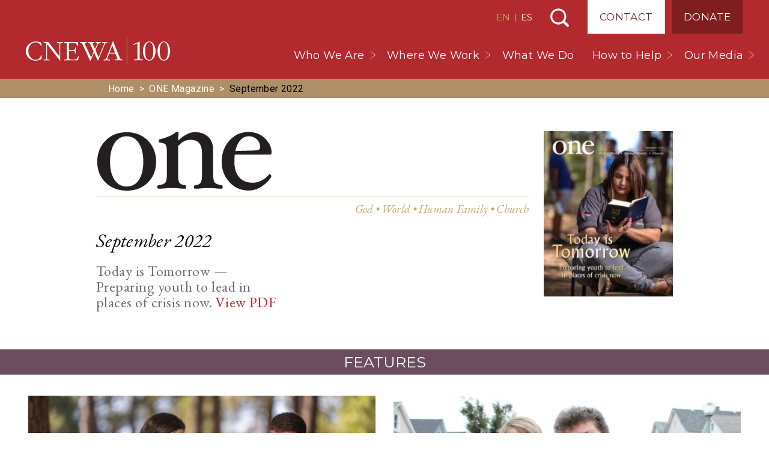

--- FILE ---
content_type: text/html; charset=utf-8
request_url: https://www.google.com/recaptcha/api2/anchor?ar=1&k=6LfV2vcUAAAAAA_vJunEtGGTu_kypHemmej1LZJr&co=aHR0cHM6Ly9jbmV3YS5vcmc6NDQz&hl=en&v=N67nZn4AqZkNcbeMu4prBgzg&size=invisible&anchor-ms=20000&execute-ms=30000&cb=an6bcvn0bnn
body_size: 48834
content:
<!DOCTYPE HTML><html dir="ltr" lang="en"><head><meta http-equiv="Content-Type" content="text/html; charset=UTF-8">
<meta http-equiv="X-UA-Compatible" content="IE=edge">
<title>reCAPTCHA</title>
<style type="text/css">
/* cyrillic-ext */
@font-face {
  font-family: 'Roboto';
  font-style: normal;
  font-weight: 400;
  font-stretch: 100%;
  src: url(//fonts.gstatic.com/s/roboto/v48/KFO7CnqEu92Fr1ME7kSn66aGLdTylUAMa3GUBHMdazTgWw.woff2) format('woff2');
  unicode-range: U+0460-052F, U+1C80-1C8A, U+20B4, U+2DE0-2DFF, U+A640-A69F, U+FE2E-FE2F;
}
/* cyrillic */
@font-face {
  font-family: 'Roboto';
  font-style: normal;
  font-weight: 400;
  font-stretch: 100%;
  src: url(//fonts.gstatic.com/s/roboto/v48/KFO7CnqEu92Fr1ME7kSn66aGLdTylUAMa3iUBHMdazTgWw.woff2) format('woff2');
  unicode-range: U+0301, U+0400-045F, U+0490-0491, U+04B0-04B1, U+2116;
}
/* greek-ext */
@font-face {
  font-family: 'Roboto';
  font-style: normal;
  font-weight: 400;
  font-stretch: 100%;
  src: url(//fonts.gstatic.com/s/roboto/v48/KFO7CnqEu92Fr1ME7kSn66aGLdTylUAMa3CUBHMdazTgWw.woff2) format('woff2');
  unicode-range: U+1F00-1FFF;
}
/* greek */
@font-face {
  font-family: 'Roboto';
  font-style: normal;
  font-weight: 400;
  font-stretch: 100%;
  src: url(//fonts.gstatic.com/s/roboto/v48/KFO7CnqEu92Fr1ME7kSn66aGLdTylUAMa3-UBHMdazTgWw.woff2) format('woff2');
  unicode-range: U+0370-0377, U+037A-037F, U+0384-038A, U+038C, U+038E-03A1, U+03A3-03FF;
}
/* math */
@font-face {
  font-family: 'Roboto';
  font-style: normal;
  font-weight: 400;
  font-stretch: 100%;
  src: url(//fonts.gstatic.com/s/roboto/v48/KFO7CnqEu92Fr1ME7kSn66aGLdTylUAMawCUBHMdazTgWw.woff2) format('woff2');
  unicode-range: U+0302-0303, U+0305, U+0307-0308, U+0310, U+0312, U+0315, U+031A, U+0326-0327, U+032C, U+032F-0330, U+0332-0333, U+0338, U+033A, U+0346, U+034D, U+0391-03A1, U+03A3-03A9, U+03B1-03C9, U+03D1, U+03D5-03D6, U+03F0-03F1, U+03F4-03F5, U+2016-2017, U+2034-2038, U+203C, U+2040, U+2043, U+2047, U+2050, U+2057, U+205F, U+2070-2071, U+2074-208E, U+2090-209C, U+20D0-20DC, U+20E1, U+20E5-20EF, U+2100-2112, U+2114-2115, U+2117-2121, U+2123-214F, U+2190, U+2192, U+2194-21AE, U+21B0-21E5, U+21F1-21F2, U+21F4-2211, U+2213-2214, U+2216-22FF, U+2308-230B, U+2310, U+2319, U+231C-2321, U+2336-237A, U+237C, U+2395, U+239B-23B7, U+23D0, U+23DC-23E1, U+2474-2475, U+25AF, U+25B3, U+25B7, U+25BD, U+25C1, U+25CA, U+25CC, U+25FB, U+266D-266F, U+27C0-27FF, U+2900-2AFF, U+2B0E-2B11, U+2B30-2B4C, U+2BFE, U+3030, U+FF5B, U+FF5D, U+1D400-1D7FF, U+1EE00-1EEFF;
}
/* symbols */
@font-face {
  font-family: 'Roboto';
  font-style: normal;
  font-weight: 400;
  font-stretch: 100%;
  src: url(//fonts.gstatic.com/s/roboto/v48/KFO7CnqEu92Fr1ME7kSn66aGLdTylUAMaxKUBHMdazTgWw.woff2) format('woff2');
  unicode-range: U+0001-000C, U+000E-001F, U+007F-009F, U+20DD-20E0, U+20E2-20E4, U+2150-218F, U+2190, U+2192, U+2194-2199, U+21AF, U+21E6-21F0, U+21F3, U+2218-2219, U+2299, U+22C4-22C6, U+2300-243F, U+2440-244A, U+2460-24FF, U+25A0-27BF, U+2800-28FF, U+2921-2922, U+2981, U+29BF, U+29EB, U+2B00-2BFF, U+4DC0-4DFF, U+FFF9-FFFB, U+10140-1018E, U+10190-1019C, U+101A0, U+101D0-101FD, U+102E0-102FB, U+10E60-10E7E, U+1D2C0-1D2D3, U+1D2E0-1D37F, U+1F000-1F0FF, U+1F100-1F1AD, U+1F1E6-1F1FF, U+1F30D-1F30F, U+1F315, U+1F31C, U+1F31E, U+1F320-1F32C, U+1F336, U+1F378, U+1F37D, U+1F382, U+1F393-1F39F, U+1F3A7-1F3A8, U+1F3AC-1F3AF, U+1F3C2, U+1F3C4-1F3C6, U+1F3CA-1F3CE, U+1F3D4-1F3E0, U+1F3ED, U+1F3F1-1F3F3, U+1F3F5-1F3F7, U+1F408, U+1F415, U+1F41F, U+1F426, U+1F43F, U+1F441-1F442, U+1F444, U+1F446-1F449, U+1F44C-1F44E, U+1F453, U+1F46A, U+1F47D, U+1F4A3, U+1F4B0, U+1F4B3, U+1F4B9, U+1F4BB, U+1F4BF, U+1F4C8-1F4CB, U+1F4D6, U+1F4DA, U+1F4DF, U+1F4E3-1F4E6, U+1F4EA-1F4ED, U+1F4F7, U+1F4F9-1F4FB, U+1F4FD-1F4FE, U+1F503, U+1F507-1F50B, U+1F50D, U+1F512-1F513, U+1F53E-1F54A, U+1F54F-1F5FA, U+1F610, U+1F650-1F67F, U+1F687, U+1F68D, U+1F691, U+1F694, U+1F698, U+1F6AD, U+1F6B2, U+1F6B9-1F6BA, U+1F6BC, U+1F6C6-1F6CF, U+1F6D3-1F6D7, U+1F6E0-1F6EA, U+1F6F0-1F6F3, U+1F6F7-1F6FC, U+1F700-1F7FF, U+1F800-1F80B, U+1F810-1F847, U+1F850-1F859, U+1F860-1F887, U+1F890-1F8AD, U+1F8B0-1F8BB, U+1F8C0-1F8C1, U+1F900-1F90B, U+1F93B, U+1F946, U+1F984, U+1F996, U+1F9E9, U+1FA00-1FA6F, U+1FA70-1FA7C, U+1FA80-1FA89, U+1FA8F-1FAC6, U+1FACE-1FADC, U+1FADF-1FAE9, U+1FAF0-1FAF8, U+1FB00-1FBFF;
}
/* vietnamese */
@font-face {
  font-family: 'Roboto';
  font-style: normal;
  font-weight: 400;
  font-stretch: 100%;
  src: url(//fonts.gstatic.com/s/roboto/v48/KFO7CnqEu92Fr1ME7kSn66aGLdTylUAMa3OUBHMdazTgWw.woff2) format('woff2');
  unicode-range: U+0102-0103, U+0110-0111, U+0128-0129, U+0168-0169, U+01A0-01A1, U+01AF-01B0, U+0300-0301, U+0303-0304, U+0308-0309, U+0323, U+0329, U+1EA0-1EF9, U+20AB;
}
/* latin-ext */
@font-face {
  font-family: 'Roboto';
  font-style: normal;
  font-weight: 400;
  font-stretch: 100%;
  src: url(//fonts.gstatic.com/s/roboto/v48/KFO7CnqEu92Fr1ME7kSn66aGLdTylUAMa3KUBHMdazTgWw.woff2) format('woff2');
  unicode-range: U+0100-02BA, U+02BD-02C5, U+02C7-02CC, U+02CE-02D7, U+02DD-02FF, U+0304, U+0308, U+0329, U+1D00-1DBF, U+1E00-1E9F, U+1EF2-1EFF, U+2020, U+20A0-20AB, U+20AD-20C0, U+2113, U+2C60-2C7F, U+A720-A7FF;
}
/* latin */
@font-face {
  font-family: 'Roboto';
  font-style: normal;
  font-weight: 400;
  font-stretch: 100%;
  src: url(//fonts.gstatic.com/s/roboto/v48/KFO7CnqEu92Fr1ME7kSn66aGLdTylUAMa3yUBHMdazQ.woff2) format('woff2');
  unicode-range: U+0000-00FF, U+0131, U+0152-0153, U+02BB-02BC, U+02C6, U+02DA, U+02DC, U+0304, U+0308, U+0329, U+2000-206F, U+20AC, U+2122, U+2191, U+2193, U+2212, U+2215, U+FEFF, U+FFFD;
}
/* cyrillic-ext */
@font-face {
  font-family: 'Roboto';
  font-style: normal;
  font-weight: 500;
  font-stretch: 100%;
  src: url(//fonts.gstatic.com/s/roboto/v48/KFO7CnqEu92Fr1ME7kSn66aGLdTylUAMa3GUBHMdazTgWw.woff2) format('woff2');
  unicode-range: U+0460-052F, U+1C80-1C8A, U+20B4, U+2DE0-2DFF, U+A640-A69F, U+FE2E-FE2F;
}
/* cyrillic */
@font-face {
  font-family: 'Roboto';
  font-style: normal;
  font-weight: 500;
  font-stretch: 100%;
  src: url(//fonts.gstatic.com/s/roboto/v48/KFO7CnqEu92Fr1ME7kSn66aGLdTylUAMa3iUBHMdazTgWw.woff2) format('woff2');
  unicode-range: U+0301, U+0400-045F, U+0490-0491, U+04B0-04B1, U+2116;
}
/* greek-ext */
@font-face {
  font-family: 'Roboto';
  font-style: normal;
  font-weight: 500;
  font-stretch: 100%;
  src: url(//fonts.gstatic.com/s/roboto/v48/KFO7CnqEu92Fr1ME7kSn66aGLdTylUAMa3CUBHMdazTgWw.woff2) format('woff2');
  unicode-range: U+1F00-1FFF;
}
/* greek */
@font-face {
  font-family: 'Roboto';
  font-style: normal;
  font-weight: 500;
  font-stretch: 100%;
  src: url(//fonts.gstatic.com/s/roboto/v48/KFO7CnqEu92Fr1ME7kSn66aGLdTylUAMa3-UBHMdazTgWw.woff2) format('woff2');
  unicode-range: U+0370-0377, U+037A-037F, U+0384-038A, U+038C, U+038E-03A1, U+03A3-03FF;
}
/* math */
@font-face {
  font-family: 'Roboto';
  font-style: normal;
  font-weight: 500;
  font-stretch: 100%;
  src: url(//fonts.gstatic.com/s/roboto/v48/KFO7CnqEu92Fr1ME7kSn66aGLdTylUAMawCUBHMdazTgWw.woff2) format('woff2');
  unicode-range: U+0302-0303, U+0305, U+0307-0308, U+0310, U+0312, U+0315, U+031A, U+0326-0327, U+032C, U+032F-0330, U+0332-0333, U+0338, U+033A, U+0346, U+034D, U+0391-03A1, U+03A3-03A9, U+03B1-03C9, U+03D1, U+03D5-03D6, U+03F0-03F1, U+03F4-03F5, U+2016-2017, U+2034-2038, U+203C, U+2040, U+2043, U+2047, U+2050, U+2057, U+205F, U+2070-2071, U+2074-208E, U+2090-209C, U+20D0-20DC, U+20E1, U+20E5-20EF, U+2100-2112, U+2114-2115, U+2117-2121, U+2123-214F, U+2190, U+2192, U+2194-21AE, U+21B0-21E5, U+21F1-21F2, U+21F4-2211, U+2213-2214, U+2216-22FF, U+2308-230B, U+2310, U+2319, U+231C-2321, U+2336-237A, U+237C, U+2395, U+239B-23B7, U+23D0, U+23DC-23E1, U+2474-2475, U+25AF, U+25B3, U+25B7, U+25BD, U+25C1, U+25CA, U+25CC, U+25FB, U+266D-266F, U+27C0-27FF, U+2900-2AFF, U+2B0E-2B11, U+2B30-2B4C, U+2BFE, U+3030, U+FF5B, U+FF5D, U+1D400-1D7FF, U+1EE00-1EEFF;
}
/* symbols */
@font-face {
  font-family: 'Roboto';
  font-style: normal;
  font-weight: 500;
  font-stretch: 100%;
  src: url(//fonts.gstatic.com/s/roboto/v48/KFO7CnqEu92Fr1ME7kSn66aGLdTylUAMaxKUBHMdazTgWw.woff2) format('woff2');
  unicode-range: U+0001-000C, U+000E-001F, U+007F-009F, U+20DD-20E0, U+20E2-20E4, U+2150-218F, U+2190, U+2192, U+2194-2199, U+21AF, U+21E6-21F0, U+21F3, U+2218-2219, U+2299, U+22C4-22C6, U+2300-243F, U+2440-244A, U+2460-24FF, U+25A0-27BF, U+2800-28FF, U+2921-2922, U+2981, U+29BF, U+29EB, U+2B00-2BFF, U+4DC0-4DFF, U+FFF9-FFFB, U+10140-1018E, U+10190-1019C, U+101A0, U+101D0-101FD, U+102E0-102FB, U+10E60-10E7E, U+1D2C0-1D2D3, U+1D2E0-1D37F, U+1F000-1F0FF, U+1F100-1F1AD, U+1F1E6-1F1FF, U+1F30D-1F30F, U+1F315, U+1F31C, U+1F31E, U+1F320-1F32C, U+1F336, U+1F378, U+1F37D, U+1F382, U+1F393-1F39F, U+1F3A7-1F3A8, U+1F3AC-1F3AF, U+1F3C2, U+1F3C4-1F3C6, U+1F3CA-1F3CE, U+1F3D4-1F3E0, U+1F3ED, U+1F3F1-1F3F3, U+1F3F5-1F3F7, U+1F408, U+1F415, U+1F41F, U+1F426, U+1F43F, U+1F441-1F442, U+1F444, U+1F446-1F449, U+1F44C-1F44E, U+1F453, U+1F46A, U+1F47D, U+1F4A3, U+1F4B0, U+1F4B3, U+1F4B9, U+1F4BB, U+1F4BF, U+1F4C8-1F4CB, U+1F4D6, U+1F4DA, U+1F4DF, U+1F4E3-1F4E6, U+1F4EA-1F4ED, U+1F4F7, U+1F4F9-1F4FB, U+1F4FD-1F4FE, U+1F503, U+1F507-1F50B, U+1F50D, U+1F512-1F513, U+1F53E-1F54A, U+1F54F-1F5FA, U+1F610, U+1F650-1F67F, U+1F687, U+1F68D, U+1F691, U+1F694, U+1F698, U+1F6AD, U+1F6B2, U+1F6B9-1F6BA, U+1F6BC, U+1F6C6-1F6CF, U+1F6D3-1F6D7, U+1F6E0-1F6EA, U+1F6F0-1F6F3, U+1F6F7-1F6FC, U+1F700-1F7FF, U+1F800-1F80B, U+1F810-1F847, U+1F850-1F859, U+1F860-1F887, U+1F890-1F8AD, U+1F8B0-1F8BB, U+1F8C0-1F8C1, U+1F900-1F90B, U+1F93B, U+1F946, U+1F984, U+1F996, U+1F9E9, U+1FA00-1FA6F, U+1FA70-1FA7C, U+1FA80-1FA89, U+1FA8F-1FAC6, U+1FACE-1FADC, U+1FADF-1FAE9, U+1FAF0-1FAF8, U+1FB00-1FBFF;
}
/* vietnamese */
@font-face {
  font-family: 'Roboto';
  font-style: normal;
  font-weight: 500;
  font-stretch: 100%;
  src: url(//fonts.gstatic.com/s/roboto/v48/KFO7CnqEu92Fr1ME7kSn66aGLdTylUAMa3OUBHMdazTgWw.woff2) format('woff2');
  unicode-range: U+0102-0103, U+0110-0111, U+0128-0129, U+0168-0169, U+01A0-01A1, U+01AF-01B0, U+0300-0301, U+0303-0304, U+0308-0309, U+0323, U+0329, U+1EA0-1EF9, U+20AB;
}
/* latin-ext */
@font-face {
  font-family: 'Roboto';
  font-style: normal;
  font-weight: 500;
  font-stretch: 100%;
  src: url(//fonts.gstatic.com/s/roboto/v48/KFO7CnqEu92Fr1ME7kSn66aGLdTylUAMa3KUBHMdazTgWw.woff2) format('woff2');
  unicode-range: U+0100-02BA, U+02BD-02C5, U+02C7-02CC, U+02CE-02D7, U+02DD-02FF, U+0304, U+0308, U+0329, U+1D00-1DBF, U+1E00-1E9F, U+1EF2-1EFF, U+2020, U+20A0-20AB, U+20AD-20C0, U+2113, U+2C60-2C7F, U+A720-A7FF;
}
/* latin */
@font-face {
  font-family: 'Roboto';
  font-style: normal;
  font-weight: 500;
  font-stretch: 100%;
  src: url(//fonts.gstatic.com/s/roboto/v48/KFO7CnqEu92Fr1ME7kSn66aGLdTylUAMa3yUBHMdazQ.woff2) format('woff2');
  unicode-range: U+0000-00FF, U+0131, U+0152-0153, U+02BB-02BC, U+02C6, U+02DA, U+02DC, U+0304, U+0308, U+0329, U+2000-206F, U+20AC, U+2122, U+2191, U+2193, U+2212, U+2215, U+FEFF, U+FFFD;
}
/* cyrillic-ext */
@font-face {
  font-family: 'Roboto';
  font-style: normal;
  font-weight: 900;
  font-stretch: 100%;
  src: url(//fonts.gstatic.com/s/roboto/v48/KFO7CnqEu92Fr1ME7kSn66aGLdTylUAMa3GUBHMdazTgWw.woff2) format('woff2');
  unicode-range: U+0460-052F, U+1C80-1C8A, U+20B4, U+2DE0-2DFF, U+A640-A69F, U+FE2E-FE2F;
}
/* cyrillic */
@font-face {
  font-family: 'Roboto';
  font-style: normal;
  font-weight: 900;
  font-stretch: 100%;
  src: url(//fonts.gstatic.com/s/roboto/v48/KFO7CnqEu92Fr1ME7kSn66aGLdTylUAMa3iUBHMdazTgWw.woff2) format('woff2');
  unicode-range: U+0301, U+0400-045F, U+0490-0491, U+04B0-04B1, U+2116;
}
/* greek-ext */
@font-face {
  font-family: 'Roboto';
  font-style: normal;
  font-weight: 900;
  font-stretch: 100%;
  src: url(//fonts.gstatic.com/s/roboto/v48/KFO7CnqEu92Fr1ME7kSn66aGLdTylUAMa3CUBHMdazTgWw.woff2) format('woff2');
  unicode-range: U+1F00-1FFF;
}
/* greek */
@font-face {
  font-family: 'Roboto';
  font-style: normal;
  font-weight: 900;
  font-stretch: 100%;
  src: url(//fonts.gstatic.com/s/roboto/v48/KFO7CnqEu92Fr1ME7kSn66aGLdTylUAMa3-UBHMdazTgWw.woff2) format('woff2');
  unicode-range: U+0370-0377, U+037A-037F, U+0384-038A, U+038C, U+038E-03A1, U+03A3-03FF;
}
/* math */
@font-face {
  font-family: 'Roboto';
  font-style: normal;
  font-weight: 900;
  font-stretch: 100%;
  src: url(//fonts.gstatic.com/s/roboto/v48/KFO7CnqEu92Fr1ME7kSn66aGLdTylUAMawCUBHMdazTgWw.woff2) format('woff2');
  unicode-range: U+0302-0303, U+0305, U+0307-0308, U+0310, U+0312, U+0315, U+031A, U+0326-0327, U+032C, U+032F-0330, U+0332-0333, U+0338, U+033A, U+0346, U+034D, U+0391-03A1, U+03A3-03A9, U+03B1-03C9, U+03D1, U+03D5-03D6, U+03F0-03F1, U+03F4-03F5, U+2016-2017, U+2034-2038, U+203C, U+2040, U+2043, U+2047, U+2050, U+2057, U+205F, U+2070-2071, U+2074-208E, U+2090-209C, U+20D0-20DC, U+20E1, U+20E5-20EF, U+2100-2112, U+2114-2115, U+2117-2121, U+2123-214F, U+2190, U+2192, U+2194-21AE, U+21B0-21E5, U+21F1-21F2, U+21F4-2211, U+2213-2214, U+2216-22FF, U+2308-230B, U+2310, U+2319, U+231C-2321, U+2336-237A, U+237C, U+2395, U+239B-23B7, U+23D0, U+23DC-23E1, U+2474-2475, U+25AF, U+25B3, U+25B7, U+25BD, U+25C1, U+25CA, U+25CC, U+25FB, U+266D-266F, U+27C0-27FF, U+2900-2AFF, U+2B0E-2B11, U+2B30-2B4C, U+2BFE, U+3030, U+FF5B, U+FF5D, U+1D400-1D7FF, U+1EE00-1EEFF;
}
/* symbols */
@font-face {
  font-family: 'Roboto';
  font-style: normal;
  font-weight: 900;
  font-stretch: 100%;
  src: url(//fonts.gstatic.com/s/roboto/v48/KFO7CnqEu92Fr1ME7kSn66aGLdTylUAMaxKUBHMdazTgWw.woff2) format('woff2');
  unicode-range: U+0001-000C, U+000E-001F, U+007F-009F, U+20DD-20E0, U+20E2-20E4, U+2150-218F, U+2190, U+2192, U+2194-2199, U+21AF, U+21E6-21F0, U+21F3, U+2218-2219, U+2299, U+22C4-22C6, U+2300-243F, U+2440-244A, U+2460-24FF, U+25A0-27BF, U+2800-28FF, U+2921-2922, U+2981, U+29BF, U+29EB, U+2B00-2BFF, U+4DC0-4DFF, U+FFF9-FFFB, U+10140-1018E, U+10190-1019C, U+101A0, U+101D0-101FD, U+102E0-102FB, U+10E60-10E7E, U+1D2C0-1D2D3, U+1D2E0-1D37F, U+1F000-1F0FF, U+1F100-1F1AD, U+1F1E6-1F1FF, U+1F30D-1F30F, U+1F315, U+1F31C, U+1F31E, U+1F320-1F32C, U+1F336, U+1F378, U+1F37D, U+1F382, U+1F393-1F39F, U+1F3A7-1F3A8, U+1F3AC-1F3AF, U+1F3C2, U+1F3C4-1F3C6, U+1F3CA-1F3CE, U+1F3D4-1F3E0, U+1F3ED, U+1F3F1-1F3F3, U+1F3F5-1F3F7, U+1F408, U+1F415, U+1F41F, U+1F426, U+1F43F, U+1F441-1F442, U+1F444, U+1F446-1F449, U+1F44C-1F44E, U+1F453, U+1F46A, U+1F47D, U+1F4A3, U+1F4B0, U+1F4B3, U+1F4B9, U+1F4BB, U+1F4BF, U+1F4C8-1F4CB, U+1F4D6, U+1F4DA, U+1F4DF, U+1F4E3-1F4E6, U+1F4EA-1F4ED, U+1F4F7, U+1F4F9-1F4FB, U+1F4FD-1F4FE, U+1F503, U+1F507-1F50B, U+1F50D, U+1F512-1F513, U+1F53E-1F54A, U+1F54F-1F5FA, U+1F610, U+1F650-1F67F, U+1F687, U+1F68D, U+1F691, U+1F694, U+1F698, U+1F6AD, U+1F6B2, U+1F6B9-1F6BA, U+1F6BC, U+1F6C6-1F6CF, U+1F6D3-1F6D7, U+1F6E0-1F6EA, U+1F6F0-1F6F3, U+1F6F7-1F6FC, U+1F700-1F7FF, U+1F800-1F80B, U+1F810-1F847, U+1F850-1F859, U+1F860-1F887, U+1F890-1F8AD, U+1F8B0-1F8BB, U+1F8C0-1F8C1, U+1F900-1F90B, U+1F93B, U+1F946, U+1F984, U+1F996, U+1F9E9, U+1FA00-1FA6F, U+1FA70-1FA7C, U+1FA80-1FA89, U+1FA8F-1FAC6, U+1FACE-1FADC, U+1FADF-1FAE9, U+1FAF0-1FAF8, U+1FB00-1FBFF;
}
/* vietnamese */
@font-face {
  font-family: 'Roboto';
  font-style: normal;
  font-weight: 900;
  font-stretch: 100%;
  src: url(//fonts.gstatic.com/s/roboto/v48/KFO7CnqEu92Fr1ME7kSn66aGLdTylUAMa3OUBHMdazTgWw.woff2) format('woff2');
  unicode-range: U+0102-0103, U+0110-0111, U+0128-0129, U+0168-0169, U+01A0-01A1, U+01AF-01B0, U+0300-0301, U+0303-0304, U+0308-0309, U+0323, U+0329, U+1EA0-1EF9, U+20AB;
}
/* latin-ext */
@font-face {
  font-family: 'Roboto';
  font-style: normal;
  font-weight: 900;
  font-stretch: 100%;
  src: url(//fonts.gstatic.com/s/roboto/v48/KFO7CnqEu92Fr1ME7kSn66aGLdTylUAMa3KUBHMdazTgWw.woff2) format('woff2');
  unicode-range: U+0100-02BA, U+02BD-02C5, U+02C7-02CC, U+02CE-02D7, U+02DD-02FF, U+0304, U+0308, U+0329, U+1D00-1DBF, U+1E00-1E9F, U+1EF2-1EFF, U+2020, U+20A0-20AB, U+20AD-20C0, U+2113, U+2C60-2C7F, U+A720-A7FF;
}
/* latin */
@font-face {
  font-family: 'Roboto';
  font-style: normal;
  font-weight: 900;
  font-stretch: 100%;
  src: url(//fonts.gstatic.com/s/roboto/v48/KFO7CnqEu92Fr1ME7kSn66aGLdTylUAMa3yUBHMdazQ.woff2) format('woff2');
  unicode-range: U+0000-00FF, U+0131, U+0152-0153, U+02BB-02BC, U+02C6, U+02DA, U+02DC, U+0304, U+0308, U+0329, U+2000-206F, U+20AC, U+2122, U+2191, U+2193, U+2212, U+2215, U+FEFF, U+FFFD;
}

</style>
<link rel="stylesheet" type="text/css" href="https://www.gstatic.com/recaptcha/releases/N67nZn4AqZkNcbeMu4prBgzg/styles__ltr.css">
<script nonce="k_E5QGENow0S9ZbfXNvmYw" type="text/javascript">window['__recaptcha_api'] = 'https://www.google.com/recaptcha/api2/';</script>
<script type="text/javascript" src="https://www.gstatic.com/recaptcha/releases/N67nZn4AqZkNcbeMu4prBgzg/recaptcha__en.js" nonce="k_E5QGENow0S9ZbfXNvmYw">
      
    </script></head>
<body><div id="rc-anchor-alert" class="rc-anchor-alert"></div>
<input type="hidden" id="recaptcha-token" value="[base64]">
<script type="text/javascript" nonce="k_E5QGENow0S9ZbfXNvmYw">
      recaptcha.anchor.Main.init("[\x22ainput\x22,[\x22bgdata\x22,\x22\x22,\[base64]/[base64]/MjU1Ong/[base64]/[base64]/[base64]/[base64]/[base64]/[base64]/[base64]/[base64]/[base64]/[base64]/[base64]/[base64]/[base64]/[base64]/[base64]\\u003d\x22,\[base64]\\u003d\x22,\x22LjrDnsOiw7QHwoTDhlwkNW4iM8OKwpYpR8Kyw78hbEPCtMKKRFbDhcO3w7JJw5vDp8KBw6pcXhI2w6fChSVBw4VKSTk3w73DksKTw4/DiMK9wrg9wpTCsDYRwpjCq8KKGsOWw6h+Z8OmKgHCq07CvcKsw67Cn0Jda8OLw5kWHE48Ym3CpMOUU2PDpcKXwplaw44/bHnDhBgHwrHDlMKuw7bCv8KUw7dbVEQGMk0vQwbCtsOVWVxww57CtB3CiVoqwpMewps6wpfDsMOJwqQ3w7vCp8KtwrDDriHDmSPDpD5fwrduGVfCpsOAw7PClsKBw4jCtMO/bcKtQsO0w5XCsXzCrsKPwpNGwqTCmHdrw7fDpMKyJygewqzClBbDqw/CusO9wr/Cr2ovwr9ewrTCkcOJK8KpQ8OLdFhvOywoSMKEwpwvw6QbanYOUMOECH8QLTvDiSdzaMOoNB4EFsK2IXnCtW7CilgRw5Zvw6nCt8O9w7l3wr/DszMfOANpwqjCucOuw6LCm0PDly/Do8OuwrdLw4TCsBxFwpbCmB/[base64]/DgcO1bmkbwpzDn8KLwo0rRELDssO2bkDDl8OGRWjDicOCw5QtSMOdYcKvwoc/SULDiMKtw6PDiD3CicKSw7LCnm7DusKjwqMxXWdFHF4Nwo/Dq8OnagjDpAEkRMOyw79ow4cOw7d6PXfCl8OaJ0DCvMK8GcOzw6bDlB18w6/CgEN7wrZNwpHDnwfDp8OcwpVUHMKywp/DvcOqw7bCqMKxwr9PIxXDhDJIe8O7wrbCp8Kow5zDmMKaw7jChsKbM8OKfVvCrMO0wpInFVZ/DMORMEHCiMKAwoLCv8OOb8KzwpfDjnHDgMK7wq3DgEdBw67CmMKrHMOAKMOGeFBuGMKWbSN/[base64]/w7HDmMKJw6cHWcOfw5zCncOzwqAaU8OINBrChWkhwqzCncOXClTDpgtzw4pdfAhmcUrCpMOUWB0Uw483wrs1YT1lUn0Cw7DDhsK6wpNawqQFcU4vccKeEiBobMKjwrjCt8KLbcOaWsOEw7LClMKlGsO1HsOxw69Lwp8wwqzCrcKFw4FmwrNKw5DDv8Ktc8K/e8K0cQ3DoMKvw4MUDH7CgsOqP1PDvSDDoDzCkUQ5RwfCtybDqEFoDlZcWMOET8Orw69+PDTDtDQcP8KKRg5swrs1w4PDnMKdAcK9wp/Ch8KHw5hSw4FqY8KCdGbCrcO0ecOPw6zDtwnCp8OQwpUHKcOiPyXCisOBDkVHNcK0wqDCiS7Dq8OiNng+wpfCuWDCn8OHwqHCtcKkcAzDrsKbwqHClEPCjGpTw4/DmcKRwogEw5gvwrTCjsKNwp3DnXbDi8Kzw57DulpDwppfw6E1w4XDvMKqQcKfw6g6L8OaVsKcTD3CqcK+wogLw5LCpTPCugRtCDTDjCszwrDDpT8cawnCsSDCo8O9GcKXwooRbBPDmsKfAl4Rw5jCicOMw7bCkcKWR8OGwrFsLV/CnMOzdXMXwqnCnW7CiMOgw6vDjWHClErCv8KTF1VSCcOKw59EFhfDuMOgw658P3rCv8OvccOKPl0pHMKOLzopSsO+bcK8Mw0UNsKdwr/[base64]/DgcOzw7ocb8OSwp48w6zCtRhHwpgTw4M/wq4xahrCmwV5w4kWVsO5YMOpbcKrw4NAK8KudcKHw6bCocOla8KNw4/[base64]/DhS5JOm0xEWJpw7sXw5/CgADCuS/Dm24/w51MJlAKE1zDtcOXMsOaw4wjIyYJQzvDncKEQ2Frbkk0fsO9SMKIIQ5jRirCgsObV8OnHGd4RCQSQmg0wr/DlBdRFsKswrLCjTLChy58w6sewqE2Ok0cw4rCqXDCuHTDlsKCw5Ngw4BLd8Odw592wqTDpMKGZ3XDnMOtEcKUL8OuwrPCucOlw4DDmBzDrBYWEz/CvCJcK3zCpMOiw7o/wpbDm8KTwrvDrSsCwpY+N3bDoRw/wrvDgDvDrWJmwr7CuUfDlVrCocOmwrxYM8OyGcKzw6zDlMKqdk4aw5TDlsOiCE1LU8Onak7CsiQhwqzDrxMYPMKewqAJTzLDrX96wo3DoMOowogdwpJCwrPDm8OQwr9KBWXCkRxswrpyw5nCp8OJasOqw5bDmMKrVAtTwoZ7EsO/REnCoDEpKXDDr8KlU2HCr8K+w6XDrh11wpTCmsOpwoY2w4vCssOXw7jCqsKpbcKoWmxiV8OKwo5WRlTCnMOlwpfCvWnDvsOUw4LCiMKET0J4ZhPCgxzCm8KfWQDDgCXDrybCqsOMw5xwwq1ew4zCjMK8wrTCusKDRT/DlMKKw44EXkYmw5ggBMKqasKNCMK6w5FYwpvCgMOrw4R/bcKjwp/DjysHwpXDrcKPB8KywrZxK8OwYcOMXMOEMMOIwp3CqnLDjMO/LMK7VUbDqQnChgsywqVEwp3Cr1TCqi3CqMOOdcKuX0rDqMKkPsOPdsKPBhLCnMKswr7DgggIM8O3DcO/w4vDvBnCiMOmwovDl8OEG8Olw4HDo8Onw7DDswpVJsKAWcOdKAs+Q8KzQgXDnhrDhMOZWcKxT8OqwqvChcKgIiHCpcK/wrLCjAJow6/ClWwxUsKab3xZwpnDvC3CosK1w7PCqcK5w5gqDMOtwoXCj8KQEsOowq8wwr7DvMK3wq3DgMKhHD1mwptEUSzDglnCvm/DkTnDtEfDlcOZQQ0SwqLCrWrDuwYRdUnCu8OlEsOvwovCocK6GMO1wqLDuMO9w7hxckEWWkg+YVgzw4XDucKGwrDDrkguRxIzworCnQB2X8K6dxphQcOJOFA/Zj3CpMOkwoopPnLCrEbDtn7CtsO8cMOBw4BEVsOrw6vCpWHCsT3ClSTDvcK0Inw9woFBwqvCunzDtwMZw5dhFi0FWcKsNcOmw7zDpMOid1/DtsOrIsO7w4tVFsKJw7d3w6LCiEReZ8KrW1IdTcOjw5R+w4DCgDvDjAwuLCbCi8K9wpMkwpDChVvCksKHwrlUwr5JIzDCnD1dwo7ClsKrO8KAw4BPw6R/e8OneV42w6jClxvDt8OVw7h2dhlvJWDCkFvDqScJwqLCnDjCj8ObHFLCi8OODDnCpcKLUn9nwrjDkMOtwoHDmcOjCGsNasKHw6ZeaQpawqp+PMKNKMKtwrxCe8K1NkEmQ8OZZMKVw4TCtsO8w402W8KDJw/ChcO4JQTCt8K1wqTCtUfDvMO/[base64]/w4kaw7I4wrbCgH4+B8O9wqd0XcOGw7jDgMOUPsOEAiXDtcKydFXCkMO6MsOsw6TDtF7CjsOzw5bDu1TCvgvCtFPDujcyw6pUw5Yjb8O4wrA0QgZEw77DuyzCsMKWbsKSJS/DusKyw7bCpEQcwqQqW8OKw7MowoJILsKtacKiwpVSODMEP8O/[base64]/[base64]/[base64]/[base64]/Ck3TDi29Uw5bCj8OxaBtGaGkLwqobw7XCpAAUwqVwWsOMw5YAw7Afw5DCkgtPw6c8wpTDhEhQE8KjI8OZIGfDiWRoVcOmwplywp/[base64]/DjCrDq8OuLsO1w49bw4Qvw5gCwpNRWljDlWUZw5sPNsOXwoRQbcKzbsOjOjMBw7DDnRDDmXnCt0vDsUzClW/DkVYXDxXCgGnCsxJJc8KrwpwJwowqwo4jwqUTw69dbsOpGRHDkkhnDsKcw6IbUDJBwop7asK3w4hJwpHCqMKkwot2DsOBwqEMSMKbwrHCssOfw5vCoC82wofClghhHsKXM8Oyd8Kaw60fwoIHw5siFx3Co8KLUXfClMO1DHFZwpvDhG04JQ/CmsKKw4w7wpgRLSF3c8OqwrbDnWDDhMOna8KMR8KTOMOeYVbCiMOrw7LDqwIpw7PDh8KtwoLDui9/w67CmMKCwqlPw5F9w6zDs14Be0fCi8O4Z8OVw60Aw4DDqgnCsHsHw6NIw6zCgxHDpRppIcOoG3DDocK2Ly3DowwgcMOYwpvDk8K3dcKQFlM4w75dKsKLw5DCu8KRwqXCi8KJQEMkw6/Cp3RSA8OXwpPCqz0SSx/DlsKtw51Jw4nDlAdhHsOtwpTCnxfDknNPwpnDhcOJw6TCmsOsw41sV8K9YVQybMKYF1JlaQVfwpXCthZzwrcUwqBjw4TCmFtBwpfDvRIqwrwswodvcH/[base64]/DvxIJR8Kuw5JNIFrCpsOMw4HCh8OnwobCm3nCoMOdw5TCnk3Dq8Oyw43CmsK9w7FeOxpub8Ojw6EVwrB/[base64]/[base64]/Dp8Oiw50MBUR0wpLDo8KNw5VvIBBMwqrClGHChcKuKcKEwr/DsAEKw5I9w6c/wpnDr8KZw7NQNEjDimvCs13Ck8KFCcKawq80wr7DvMOFIljCijjDkjDDjhjCocK9RcK7dcK5fk7DjMKkw4fCpcKTTcKMw5XDocOmecK/N8KRAcOWw6VzRsKZHMOOwqrCs8OGwqYWwoV8wqITw6Mswq/DucKfw5vCo8KsbBskEQVGTk1vwosbw7jDp8Ojw6/Cp17Co8O1dSg7wpdNckk+wpsOSU/[base64]/DsUDCtRNVwq3Co0zCr1bCgFTDmMOjw44jw6ZfDU3Du8KSwpE/w4YmD8K1w4zDr8OrwrzDvgsAwp/Cn8KuPcO8wpbDkcOUw5RGw5DCmMKXw5sdwqrCrcKgw5Zaw7/[base64]/[base64]/DigXClsObwqRwwpXDssOkwpTCs2Qwf8OHwr/CkcKgw40Wc07DhMK2w6IkZcKpwrrCtcO7w6rDhcKQw5zDuxPDi8KnwoRGw6pBw5ZHFMOHTsOVwpUECcOEw4DCjcOgwrQlYxZocV/[base64]/w6vDnQDDtykSAsKzw6TDisKYw6XCsg04GcKHP2s+w65gwqrDjCfCgsO0w4I2w5/DicOje8O+DMKCU8K6SMO3wq0EYcOFOWo5J8OGw5nCvcObwpXCkMKew4HCqsOtHEtABE/CrcOXKHdFVjE4UQlBwovCt8OUHlfDqMKaYnnDhUJEwpU8w67CqMK9wqdLB8Ovwp5VXAXCnMOUw4hdfjbDgX5Qw5XCksO1w4nCgDXDjVvDrMKYwpUDw5sdYQQdw7XCoy/CjMKZwrprw6vDqMKrG8OgwrkRwrphw6PDoXrChcOLMSfDi8Ouw4zDi8Ouc8Ktw59Ewp8sTEgWHRt3HUjDl1BawpIGw4rCkcK7w4/DgcOOAcONwrYjRMKgDcK4w6fCkkgxPgbCgV7DgWTDvcKYw4zDjMODwrliw64vcx/DviTDqErCuDnDt8Odw71ZDcKpwqtCUcKIOsOLPMORw5PCksKVw4Z3woJlw5/DiRULw4QtwrzCki5YXsOReMOBw5HDuMOoexoSwofDiEVNVDVvYyHCtcKTaMKkbgwwRcOPcsKmwqrDlcO3w6PDsMKSfEDCq8OLb8Ovw4nDuMOGQ0TDr3gxwovDu8KvSnfClMK1w5XCh1bCt8O5L8OWcsORbMK9w7/Cp8OMHMOmwrJ4w6hqLcOEw45jwplLZ2xWw6V3w6nDv8O+wo9ZwrrCq8O3wolXw7DDnVvDvcKMwqLDi0BKQsKCwqHCllh4w44gK8O/wqhRHsKUKHNHwqoWfsOHGxcbw7Enw41FwpZ1aBFkFCnDh8OSbQLCkQt2w6bDl8Kjw7DDtkDDtFrCicKlw7N6w43DhE51AsOgwq0/w5vCmxTCiTHDoMOXw4DCgTjCr8O8wqHDi2/[base64]/Cl3UMNgVAYE7DmD3CiRHDqFINwojCvhcKw4PDki3Ct8KZwqdFVRNgGsKqOhrDoMKuw5ZuOS7CtWdzwpzDicKtQsOOOCTDqRwTw6FGwpsgNcOBIsOUw7/[base64]/[base64]/Cu8O/[base64]/CjVp3JsKeSnIHwo3DiMKTFsK9PMKqwqZywqDCki8fwo19eQjDkXlRwp0LGmTCscKhVz54YF/DsMOjEgXCgyPDgEdRdDd6w73DkFjDhVFzwqzDuSYpw5ckwoIqIsOIw7tgAW7CvMKNw79cIQMvHMO6w6PDjEkgHh7CjTfChsOAwol1w5/DuRvDtMOOVcOvwoXCksOrw51Dw4BCw5/[base64]/[base64]/RcOVw4DDqFZAw7hafVbDtcKJa2FZbSNfw7bDpMOsVXPDggF6wr8Ow5PClsOlZcKmLcKUw41/[base64]/w59Mw6xuwqrDqi3DpcKHw4Zbw6Nbw4NSw4N+EsK9PVrDmMOfwr/Dm8OZOsKDwqPDgFMUf8OmKlnDmVNeA8K/GsOvw5pgfnUIwrk/woTDjMK5RFnCr8K5GMOlWMOAw4nCgCxRSsK1wrJnLUrCtx/CgG3DtsK9wqN/Bm3Do8KDw6/DqDJwIcOawrPDq8OGQGHDl8KSwpUBEkdDw4kuwrXDicO8O8Osw6jCv8K2woAAw5BJw6YVwo7ClsO0UMOgcQfCjsKGFRclFUvDoy5HPHrCocOIdMKqwrlJwoAow7BVw6nCuMOOwqdlw6rChMO6w5J8w7fCqsOfwpkTKcOPK8OoT8OKF0ssCh/CjsKwBsKSw7LDjcK+w4PClWcPwq3Cu1AQM0fChnbDhUvCpcOZXCPCucKWExQcw7nClsOywpdEesKxw5Euw685wqULNydNbcKzwpRQwo/ChXvDh8ONAinCuDnCjsOAwrxOPnh2biDCo8OfLsKVRcKIfsOsw5ktwrvDi8OIAsOmwp1aPMKHB1bDrh5Awq7ClcOnw54Bw7rDucKlwp8nS8KBQcKySMK+acOEAy3DlBJMwqN1w7/[base64]/OMK7ESzCs8KrQ8OsJF99QS/DnFlpwr7Dk397HcKXw7xTwrlBw612wpEAV1Z/H8OVG8Okw4x2wqkgw63Dr8KbTcKxw5YZdw8OeMKpwptRMFwmRhYWwqjDp8OuScKQPMOHChfCliLCv8KcWcK0KAddw4/[base64]/ChsONwqnCisOZw6oeZldKa8OrAiLClsOVMCUpwqYmwq7DtMOCw6zCucOdw4DCojd/wrPDpsK8wo98wqzDjBwrwoXDjcKDw7V/w5E7NMKRF8Oow67Dk0B7SD13wo/Cg8OhwpnCqWDDpVfDonTDqHvCiw7Cm1cHw6dXWznDt8Ocw6DCl8KGwr1CAj3Cv8Kxw73Dghp2CsKNw6/CvxMOwq1FWnBow5F/P1XDh3MDw6ctL05Twp/ChFQfwp1pKsOgXjTDo13Cn8Ozw5nDuMKqasO3wrc1wqfCocK3wrxgN8OcwoTCm8KxMcKpf1nDvsKQAh3Ds09hPcKnwp7CncOPTcOeNsKsw5TCkhzDqQjCszLCnyzCpcOvLAgGw7NWw4/DlMOhPHXCuSLCmyVwwrrCr8K6P8OEwq4Gw6xuwofChMORVcOlMUHCkcKSw4vDmgTCvn/DtsK1wo0wA8ODUgkeScOpa8KBAMOobUclOMKywoR3MGDCrsOaYcK7wohYwoFNZCh2w4FYw4nDt8O6IMOWw4JNw7vCoMK+wofDnhsUUMKzwoHDh33Dv8OGw7EXwo1ewq7Cs8Owwq/[base64]/[base64]/wrbCnSvDjVJzwq4gw5AVw6N/wpEww4doRMKeSsKCw53Dg8OdP8K3GzLDhAUXQcOtwpfDnMOUw5JMGsOqMcODwqLDpsOsfUNFwrDCtXHDvcOcPsOOwqDCqTLClxBwQcOBPz93G8OIw78Nw5w0wovCi8OEGwRaw6LCoAfDvsKFXRlkw5fCnWHCi8ONwr/[base64]/Dn2pBwoTDt8O2bgY+OwrDn8OPHgonIsKeKB3Cj8K+Gh5Jwo40wpbDhMOJEVPCjQTCksKsw7XDk8O+CRvCpAjDpE/[base64]/DlsKhwqlDWg8YMSHDvMKzPsOYHMKUwr3DssO/AVLCgWDDhwMOw67Di8KCfmTCunQnZGrDrnIvw7R6LMOZHyXDlzTDvsKcfjssH3jCrQUow7oBeldxwqQGwrs4PBXCv8ORwqLDikYIesOUIMK3bsO8XksTFMKPbsKswrg/w7rCi2BvLj3CkSNnOMOTOGEhfFM2HzYNBT/DpHrDom/CiTQ9w6lXwrNbSMO3Uw8rd8OtwqnDlcKOw5fCmV4rwqglTMKhScKcT1TCp3dfw6twPmzDtlvCvMO1w7nDmQp3SRzCgzZBW8OlwrBDKWNdUW9gW3lFGmbCvX7CgMKhVRbDiirCnCrCoVHCpTTDhwbDvBHCmcONV8KTRgzCqcOfSw9QPDACJx/Cn39seTdYNMKgwojCuMKSbcOKOcOrLMKnUzQFWVN7w4DCkcK/Y1tswozCoGjCmsO9woDDrVzCmB8dw7Brw6k9B8Kzw4XDgXYpw5fDu2zCkcOddMOuw5h8SsOoCnV6EsO5wrlHwovDh0zChcOTw4LDp8KhwoYlw4PCpmbDuMKVN8KLw7bDl8KKwoHCrW/DvEJndBLCsCopwrYdw77CqzXDg8K/w5PDugoAM8Odw47DoMKCO8OTwq0zw5TDs8Orw5DDhMOJwqjDrMOZMxU4YmIBw6kzO8OkK8KIWSF0ZRVYw7TDmsOWwoddwrHDiwIKwoc6wqjCoQvCpiF5woPDqQbCn8KEfANacTzCh8KpfsOXwpQ4eMKIwoXCkxTDjsKDL8OBBD/[base64]/Cq8KMYA7CpFrCt8KVEMOawrtPWETDjlfDgWgPMsO4w6orEMKKMwPCgXvDszFjw59gDSvDqMKBwrIUwqXDq2XDuntuKyksKMKpeSgcw6RPA8OYw4VMwpxQSj99w55Kw6bDhsOGP8O5w4TCpybDqhR/GBvDvMOzGi1hw73CixXCtMKWwqIvQxPDlsOSKz7Ck8OZBS8qbMK0cMKgw5NIWknDl8OSw7DCvwrCmMOybMKkXMK+WMOceyoFIsKRwq3DvGsVw54PPgbCrh/DkwvDu8OsEwFGwp3DiMODwq3DvsO8wpAQwokfw4Epw7tpwq84wobCicKLw69UwqVvdnDCqMKpwqYTwpRHw7pdPMOvF8KPw4fCl8OIw6VmLVfCssONw5HCuHHDksKrw7zCrMOvwro4a8OiYMKGT8O/dsKDwq0TbsO+UjtiwofDnzU5w5Z3w6LDlh7Dr8O2XcONOxjDq8KHw6nCkiJwwo0TLjQkw4obfMK+HcOBw5I2IgF4wqZ7BQPChWtYd8OVcxIzV8K7w4HDtSEVY8KiccKUTMOqdBjDqlvDksOFwoLChMOpwrzDs8OkUsK5wosrdcKNw64JwrjCjx41woRew7zDlx/DkSUpRcO3C8OMWjRuwooMOMKICcOUcS9dM1rDsyvDiUzCuzHDs8Oxa8ONwpjDnQ57w5MGQ8KLB1PCosOPwoQHTn1Uw5YKw65DaMOKwqsXEW/DlGU/[base64]/DmsOlamLDpsK5w4nDshwcwqBgw47Cn8KeCMOzFsOCbFV/wrdICMOFCHxEwrrCqEHCqWtZwpA9FzbDpcKxA0dZHiXDrcOAwrUfEcKxwozCtcKKw5HCkAYdYz7Ci8KcwqHCgkYDwoDCvcOLw4Vwwo3DisKTwoDCssKKazgUwpbCuEPCo0sZwqTCnsKRw5I/NsKfwpdSOMKwwpADLMOYwrnCqMKrU8ObGsKzwpfCnErDvcKWw5UZesO3FsKQZ8Oew5XCncOQMcOKVA/DhhA/w6FDw57DicOjN8OEHcOmHsO+F3QudybCmzzCrcK1KTF4w6kDw4XDqXx4Ey7DtB16XsOoLsOdw7nCvcOMwrXChFbCl3jDuk5tw6/ChALCgsOWwqPDtivDu8Khwplyw7VTw58Zw6YWJDjCrjfCpX8Fw7PCrgx4IcOswpU+wppnK8KJw4DCi8OVPMKRwpnDpELCkBzDgSPCh8Osdh44wpEsZVZbw6fDt0keHTXCjsKLC8OXDU/DpsKEQsOyUMKIbFvDpmbCscO+aQt5S8O4VsKywpvDmmDDu2E9wrXDkcOXe8OcwonCskbDscOrw5TDtsKSAsKqwrbDmTBKw7BgA8KBw47Di1tSYX/DrFhVw73CosKCZMOlw77DtsK8MsKGw5xfU8OLbsKWNcK9MDE4wotMw6xQwop+w4TDgUgRw6tqRz7DmXc1wo3DssOyOzoOWU9/[base64]/[base64]/DmV7ChRLCp8OUZwXChcO4w77Dvn7Dn8K3wr/Dvwl8wpLCm8O0FQZswpocw5sFHz/[base64]/DnUTDo33CmcOsw5dWw4AXw7bDmTzCkTUPwps5azLDtMK4PjnDhMK1GADDqsKVDcODTz7DrsOww4LCglIgEMO0w5HCpyA3w5dAwp/Djg4Iwp48UgEocMOkwrF8w50+w7EUDF1Xw4wxwpRJUWU8CMOtw6TDgnlhw4lbCA0Tc27DscKtw61cZsOcLcO+EsOcK8KfwrDCiCgdw4TCn8KXasKgw69QEcKjUBgNFUxTwr80wr1bH8O2Kl/DvVgKKMO+wozDl8KRw7kMAgXChsOAbVVrB8KXwrTDtMKLw7vDm8O+wqfDlMOzw5zCu3pDYcOqwpcYXQgFw6XDgibDicOaw4vDmsOoU8OGwozCusK6wrnCvytIwqQNU8O/wqlcwqxjw5TDnMO3DFfCoUnCngx4w4AWN8OpwrXDpcKyX8OBw5TCnMK4w79MDAnDk8K9wrPCmMO2eB/DhFlzwoTDjnM4wpHCpiHCpXF1VXZaZsO2EFhIWmHCp07CkcOiw6rCocKHFAvCu3TCojUeTzbDiMOww7tGw49zwptbwolERDbCikDDkMO+RcOxGcKudxA4woTChlUXw4TCt1bDscKef8Ouf1/CvsKBwrPDnsKEw5MOw47ClcOfwrzCsC47wrhrLGfDjMKVw6rCosKeaRBfEgknwpoWS8KMwotIAcOSwq/Dr8OlwrTDt8Ksw4RSw6/[base64]/[base64]/CmMKxZMOpw5PDlcOcwqXDn1A5A8OmwrPCosOTw70ZSmYYYMOMw6PCihp3w48hw7DDrnt+wobDgkTCssO4w6TDn8OtwrfCu8Klc8OjDcKoVMOCw5dfwrVfw7V4w5XCq8OBwo0MesKtT0vCpCPCjj3DmsKCwr/CgXzCo8KJVxVpQgvClh3DqsOwK8KWRnPCu8KzGVwJQMO2W17CtsOnEsOWwrZaOl5Aw7PDo8K1w6XDpzwxwoLDo8KKO8KmBcOZXT/Cpn5oQCzDh2XCsSDDpyMIwpMxPsOKw79JD8OKXcKXBcO6w6RJJTDDssKRw7VLHMO9wqdBwo7Cnkcuw4DCpwFWTydZExvDlcK6w6hOw73DqMOXwqJgw4jDsGwPwoIRUMKBTsOvTcKgwqnCkcKiVTHCm18Ywpw/[base64]/DgQ9IOw4SGTvCmsKFw5wCHcKiwplWwqoQw5gFasK/w6TCncOuZRd1JMOGwpNfw4/CvgdML8OgW2LCncOJDsKHV8Ojw7lVw6ZNWsO9HcK3AMOKw5nDkMO1w4jCg8OPAjnClsKzwqYjw4fDvA52wpNJwpjDuTQBwpXCpER5wqPDs8KOFQUVHsOrw4ppMBfDj33DhcODwp0Gwo3Cn1XDocOMw7sNJFpVwrNYwrzCoMK0UsK+w5bDk8K/w7Bnw7nCgcOcw6oOAsKLwoEmw53CpAIPDycYw4LDvn9jw5bCqcKgasOnw4BGLMO+ccO5wrQhwrbDocOFwqTDvUPClhnDlnfDrBPDgsKYUUDDjcKZw5MwWQzDgDnCvzvDvXPDq14cwqzCocOkL0Ekwogsw7vDn8OOwr0VJsKPaMK/w642woZQWMKxw73CvsKuw4ZfWsOTRjLCnDzDlsKUeWTClT5nK8OKw4Usw7vCgcKvGBXCvgQHIsOVLsK2B1glw4AwQ8KPOcOuFMOywotvw7tTQsOdwpcef1Mpwqt5F8O3wrZmw6JJwqTCgUNrJcOkwr8bw4Azw4nCqcORwqrCusOvccK/fBt4w4tuZMOewozCixfClMKJw4fDv8KhDSTDngLCjsKeQ8OjC0QCJWgGw5PDoMO9wqQAw4tKw4lKwpRGFF5TMDQcwq/Ci1VBPMKvwqbDu8KLZz7CtMOwbRl3wpJpP8O/wqbDo8OGwrJ/MWs/wqRTRcOqLx/Dj8OCwr5vw7TCj8O0P8KwSsOBesOSB8Oow4HDh8OkwobDrD3Cp8OFYcO5wqQILFrDkTnCv8Oew4TCo8K7w5zCqyLCt8OxwqdtYsOhb8KzeU4Ww5V+w6UAeCcjVcOMYSTCpDXDqMOyFT/Ck2zCiEYMOMKtwrfDmsOiwpNLw4w3wolrccOSeMKgZcKYw4sCfMKVwro7EQPDhsKOasORw7bChMKdFMOREh3DsQNTw65YCmDCoiFgPMKgw7/[base64]/DuUgrw6E2wqbDpkZnXsKASTQ2w4/CtS/Ch8OadsOPB8OPw4vCncOtZsKCwonDosOjwqJjeX0LwqzCssKbw6JNbMO6fcK5wpt7JMKqwqN+w6rCpsOIW8Ouw6/[base64]/CtHDDvcOewrFAGSPDhETCrsOFwpY5wobDkFrDryYcw5HCiirCnMOAPVg5XEXCmiXDv8OWwofCrsKvT1XCql/DqMONZ8ODw7/CpTBPw7MTHMOMTVJuV8OOw5g9wonDoWBbZMKlJRRbw5nDusO/wrbDpcKRw4TCq8KMw491IsKgw5QuwrTCsMKURVgfw4LDlMODwrrCq8KgYMKCw6gTC21Vw4EJwopRPChQw50jDcKnwqsLBjPDmRpEZ1PCrcKkw7DDocOCw4xbMWvCsCnCuz7DvMOzLCjCuCLClsK8w5towoLDvsKpVsK0woU+FwhVwoXDt8K7ZT5JMMOeO8OZOE/Ci8O4wp55NMOeIzQqw5LCgcOwC8OzwoPCnXvCjW4EZgYIUFHDuMKBwqTDtmNCecOtPcOow7TCqMO/E8Osw7oBPsOQwpEdwoBMwo/CjsKMJsKdwrfDuMKfBsO5w5HDp8Kyw7/[base64]/CnsK4w63CtcKhTUrDpcOAwpXDncOQJWsHwoJhOipNIMONEMO/RsKJwp1Nw6FBFzpTwpzDvV8Kwpctw67DrSMLw47DgcOJwqfCozBlTSNlLBnClsOPPCUewoZkcsOBw59LfMOQNMKWw4DDsDrCvcOpw43Ctw93wrLCujTCtsOjOcO1w6XDlUh/w5V4QcO2w5sQXhbCmWYadcOAwrfCq8O3w6zCll8pwogjNS3Dng/CsWHDn8OMflgWw77Dk8Oyw5jDpsKawrDClMOqGjHCscKNw4fDr3cKwr3CjXzDn8O1W8KCwozCicK2UynDq2XCjcKjAMKQwoDCvX90w57Ct8O5w4VbUMKPOWfCksKjZQYuwp3CsT5kGsOSw4BaPcK/[base64]/w4HDvWRcFMOjb1TCkR3Cp8O4w7t7AjzCm8KhQSIeHwDDkcOzwoJKw47CkMO4w5zCj8Oswr/CinHChlsdG3htw5LClcOmLRXDsMOrwodNwoHDmMOJwqDCrcO0w7rCm8OZwrTDocKhMMORS8Kbwp/ChF9cw4/[base64]/RG/Crl3DpwEQw65XwpbDs8K/w7/[base64]/bk8VwoM4wqQQcsOXBndIwpFQwp7CisOAYh5bFsONwq/Cg8OCwqzCjDYJHsOYJcOdQ0URDnrCmnQnw6jDt8OXwrLChMKWw67DsMOpwr05wo3DvUlywq06NSlIScK4w6rDmiPCpj/CrixDw5/CgsOOLHfCrj58SFnCsFbCqk8cwrQ0w4HDhMKrw67DsFLDgcKTw7PCs8O2w6RPOcO0BMO5ETVBFHk+RMK7w4hewrN/woA/w4Mxw7V/wqgqw7DCjsO5Ai8Uwr5tYlnDv8KXBMKXw6TCscKgOcO2GyHDohLCjcK6GzXCnsKnw6TCjsOjfsOvWcO5I8K7fj7DscKQZCA0wot/DsOJw7Ykwo/DrMKtGj1awoQSRsK8aMKfFjrDt0LDicKDAMO8ccOfVMKoTF5Qw4QJwoctw4RgfcOpw5XCgVzDvsO9w7/Cn8Kww57CtMKdw43CkMO0w7TDoDVCTzFmScKlwpw2TnXCnxjDijbCpcKzOsKKw4YaUMKBEMOSeMKwcnlDdsOlKgArKgLClnjDvCxzcMOEw7LDq8KtwrRPNS/Ck1Riw7PDginClANbwobDu8OZFCrDjhDCpcO8dDDCjWHDt8KybcORYcOtw6DDqsK9w4gVw53CscKOazjDqWPCmGvCjxBsw6XCnhMpaElUH8KLQcOsw5DDr8KEBsOGwpYrJMO4wpnDksKSw6/DvsKgwoTCohHCvRPCumdCPXTDvT7CnQLCjMO4M8KiUxc+N1/Cu8OVFVHDpMOuw7PDvMK/[base64]/[base64]/CnCDCsMKiw70tw4ALFGFfNsKKw4DDlUUGwqHDvwtcwq3Co1YEw5sMwoFuw7QHwo/Cu8OAI8Oiwo1xT0tLwpzDr23Cp8K8bnVewovCuA86HsKALxo9GScdMMOKwpnDoMK+JMKfw4HDgBnCmVjCoCw2w6zCsTnCnUfDp8ONXloOwoPDnjDChgrCp8KqURI3JsK7w6pkJhTDl8Klw4nChcKVLsKxwp01aCIwUTXCtSLChcOBDsKqdG7ClFJMfsKlwrRyw7RTwp/CocO1wr3Dm8KDJ8OGeErDscOYwrPDuAVdw6RrbcKDw7IMWMORPHjDjHjChDcJKcKzWnzDhMKUw6nCuTHDsnnCh8KjHDJ3wozChH/CjgHCpxZOAMKyV8OcA0jDl8K8wozDlcK0T1LCkXIEFsOLEsOSwrd/w7fDg8ODMcK6w7LClC3CuwfDim4JDMK/Vi4bwozCsCpzYsOZwpDCmnrDiAIcwpt0wrhjLEzCr1XDuEHDphDDhlzDjgzDsMOxwoJOw4R1w7DCt05nwotIwr3DpF/CpsKCw7LDhMOzQsO1wqJ/KhlywpPDjsOBwoIxw5bCuMOMLBTDrFPDnmbCusKmb8OHw7E2w5N0wo4uw5tBwp9Iw7PDqcKQLsKnwp/DpMOnQcKKcMO4OsODAMKkw77CgUpJw6sOwpJ9wofCl1vDsXDCpi7DgGXDtiLCnHAobFonwrbCiD3DusKzLh4SIAPDhMK6bBjDpTfDvD7CvMKtw6bDn8K9CUnDrz8lwpU8w5RTwo5EwqQNacKQCQNQM1HCgsKGw41+w4QCOsOUwoxtw6vDrV3CtcKGW8Kmw5/CpsKaEsKuwpTCk8OefMKIbMKEw7TCgsOGwrsSw5MUw4HDln4gwo7CpTPDtcKjwp55w5DCoMOuQ3XCvMODPCHDoEXCnMKmFy/CjsOCwoXDtAtrw6s1w7QFF8OwAwgJWnVHw655w7nCq1oHQ8KSFMKPXsKow4DCtsOrLD7CqsOMLMKSPcK/wr0fw4lzwrHCqMOaw7JWwojCnsKRwqRywp/[base64]/DgUZlNGs3w5fCmgzDhcKxMwE1YMOLXUbCvMK/w6vDt2jCkMKrXVpWw6FIwqF5eATCgzXDssOlw68rw6jCpQ3DvFpiwrHDt1dGUEQ+wpsJwr7DrcOlw44Sw70aQsKMemA9HgJGNVvCnsKHw4E8woERw6XDnsOiFsKBdsKQB0fDv2HDtcO8Oz0+NUR+w6VyNXjDkMOcd8Osw7DDv1DDgsOYwpLDqcK+w4/DkAbCpMKCaH7Dv8OZwpzDpMK2w4XDp8OWMlTDnWzDk8KXw43ClcOKHMOPwoXDuBkSeU1FXsOoVxB3E8O9RMOsTkhlw4LCvsO9asOQAUc7w4DDv04Lw54PBMK1wqfCtnIww4Z6LsK3w7fCicOKw5XCgMK7E8KBXzYaEg/DksODw78Ywr9lSVEDw6jDtTrDtsOrw5bCosOIwq3CmMOuwr0LWsKnfjjCsw7DuMKFwoB8OcK/[base64]/dsKsw5/DsAfDmcK1SMOGVcOiPMK8w6wtTA8PeCodZQZowofDrHMtCgZRw6FowogEw4HDiQ1OQDxFCGvChMKaw51/[base64]/TDAlGgx/w5PDswNNJFEJcsKVwrsqw77DlcKJYcO4wrJXPMKsEMKSdEpxw6nDqh7DusK7wrvCkXbDpg3DtTMUOQ4tZFFoVsKwwppJwpFCNj8Ow77ChjxAw7XCol9owo0HMUjCiGgmw4TCh8KGwqtBElvCl2bDqMOdOMKowrXCnTo/[base64]/CpMKAMilGw4TDjyDCvcOTHsKww5kWwp4ew5cDYcO0JMK9wpDDmMOPDCJZw6zDn8Khw5Q5WcOCw6fCqC3ChcKFw6Qrw6vDiMOPw7DCvcKEw6PCg8K9wpJtwo/DucK6dzsZS8Kjw6TDusOgw5tWMDcPwogpGXPCrh3DicOWw4nCnsKWe8O4VBXCgCg0wrYZwrdtwr/CtWfCtcOFXW3DlxnDmMOjwpTDuADCl0PCp8O2wroYCwDCrjM1wrZHwq1fw7VbAsO/JC9yw7nCu8Kgw6LCmyLCoRrCmE/CkGzCkRR4VcOuOFlGeMKTw73Ckxdlw4XCnCTDk8OWNsKhJ3fDl8KWw5rCqC3Ckxgnw4vCqAINRhdiwqZwPMOtHcKfw4bCqnzCq0bCnsK/[base64]/Ct8K5wosHcwLDmG8yw4LCssKWZj9zw6dbw7hmwqXDiMOXw5HCrsODOAhZwoEqwqRfbA/Cp8K+w6N1wqh5w6xkaxzDpsOuLjM/FxbCq8KFNMOJwq7DgsO1KcK7w6oBAMK6wq4wwp/[base64]/QMKEVsK4GMKjwonCtMOQw5Miwrtgw6HCsQUZwpnCrETDllPCsmvClF0Nw4TDrsKNOcKawqlJQwMmwr3CosO5LnXCv2pRw4kyw7B/[base64]/[base64]/PsKdwp3DshMQKmAjfgfCkBfDsBoTw7cEE0PDoQvDtVcGI8Oyw6LDgjPCgcOdHFZcw6A6TktgwrvDpcO4wqR+wq4pw5scwqjDtx5OVFTChhYpc8KeRMKfwpXCvmDChg7CuXkqXMKlw75/JmzDicKGw4PCnnXCkcOAwpfCinRjUXvChRzDucO0wrsrw6zDsmhnw6nCuVB4wp/CmBZvacOHQ8KpK8OFwrAOw5zDr8OJNXbDlBzDrj7CjUrDoELDhmDCqAjCq8KLQMKMJMK5I8KBQWjClnFYwrjCh2koZVAcKQrCl2LCshnCvMKRT1lNwrt1wr98w5nDp8OAaUAQwq3Du8K7wrjDusKGwrLDiMO/IV/[base64]/ccOrIsKiwro+P0XCh1zDvcOBwrjDtsONScO3w6TDjcKrw4J+NcKRM8O9wqkCwoR2w7YGwqlkwpTCtsO0w5rCj2RSX8K9B8K/w58IwqrCqsK+w7Q1YydTw4zDrER/[base64]/DvsOvwqdCw5MdDMOyw4o0bcKKw4HDqsOgw5DDqWLDt8OBw5l0w7QXwqQrZ8Kewo0wwq7DiRpSUx3DuMKFw6R7eCgcw57CvEjCpcKiw4UEw5zDrznDsAZjV2HDgVXDskB5MVzDuHXCk8KDwqTCuMKUw78oZsOnRcODw6rDiCrCt2vCnx/[base64]/Cs8Khw5fCs0AMwq0OwrwbTVdpwoF/wpkEwojDrRM3w53CjcO8w6dUKMOWG8OCwpcUw5/CoiDDs8OKw57DjMK8wpIlUsO5w4ApdMOBwo7DvMKuwoJDMsKBwrV9wo3Cmy3CqMK9wpZIF8KEeXtCwrPDkcKmDsKXf1tnUsOQw5djVcOjesOPw4MIMiA0UsO4AMK9w455McKsRMK0w6leworCg0nDssOuwo/[base64]/woYTw7DCuBgMfcOCw405wol2woh1w5B4w6gIw7nDjcKQV3rDo2l7c3HDmg\\u003d\\u003d\x22],null,[\x22conf\x22,null,\x226LfV2vcUAAAAAA_vJunEtGGTu_kypHemmej1LZJr\x22,0,null,null,null,0,[21,125,63,73,95,87,41,43,42,83,102,105,109,121],[7059694,595],0,null,null,null,null,0,null,0,null,700,1,null,1,\[base64]/76lBhmnigkZhAoZtZDzAxnOyhAZr/MRGQ\\u003d\\u003d\x22,0,1,null,null,1,null,0,1,null,null,null,0],\x22https://cnewa.org:443\x22,null,[3,1,1],null,null,null,1,3600,[\x22https://www.google.com/intl/en/policies/privacy/\x22,\x22https://www.google.com/intl/en/policies/terms/\x22],\x22YiPOxL9/aizBQ6MRJaVgaNJsUxeZnm33BNcGVDmrosE\\u003d\x22,1,0,null,1,1769830715066,0,0,[214,114,241,163,168],null,[66,177,14],\x22RC-sute-GLteABc1Q\x22,null,null,null,null,null,\x220dAFcWeA6pThFDkYR6QjZBef3yWYR4o0-NiSELCbmd-WkSqsUud2LwMD1CXQs93UtBog-jn-BaBmhRGJmK9DTkp5vVP_h8NJeafg\x22,1769913515054]");
    </script></body></html>

--- FILE ---
content_type: text/css; charset=UTF-8
request_url: https://cnewa.org/wp-content/themes/cnewa/build/index.css?ver=1769718269
body_size: 69197
content:
a,abbr,acronym,address,applet,article,aside,audio,b,big,blockquote,body,canvas,caption,center,cite,code,dd,del,details,dfn,div,dl,dt,em,embed,fieldset,figcaption,figure,footer,form,h1,h2,h3,h4,h5,h6,header,hgroup,html,i,iframe,img,ins,kbd,label,legend,li,mark,menu,nav,object,ol,output,p,pre,q,ruby,s,samp,section,small,span,strike,strong,sub,summary,sup,table,tbody,td,tfoot,th,thead,time,tr,tt,u,ul,var,video{border:0;font-size:100%;font:inherit;margin:0;padding:0;vertical-align:baseline}article,aside,details,figcaption,figure,footer,header,hgroup,menu,nav,section{display:block}body{line-height:1}ol,ul{list-style:none}blockquote,q{quotes:none}blockquote:after,blockquote:before,q:after,q:before{content:"";content:none}table{border-collapse:collapse;border-spacing:0}input,input:active,input:focus,input:hover{outline:0}input::-moz-focus-inner{border:0}*{box-sizing:border-box}.screen-reader-text,.sr-only{height:1px;overflow:hidden;padding:0;position:absolute;width:1px;clip:rect(0,0,0,0);border:0;white-space:nowrap}body{overflow-x:hidden}button,button:active,button:hover,button:link,button:visited{outline:none!important}em{font-style:italic}strong{font-weight:700}.owl-carousel{width:100%;-webkit-tap-highlight-color:rgba(0,0,0,0);position:relative;z-index:1}.owl-carousel .owl-stage{-moz-backface-visibility:hidden;position:relative;touch-action:manipulation}.owl-carousel .owl-stage:after{clear:both;content:".";display:block;height:0;line-height:0;visibility:hidden}.owl-carousel .owl-stage-outer{overflow:hidden;position:relative;-webkit-transform:translateZ(0)}.owl-carousel .owl-item,.owl-carousel .owl-wrapper{-webkit-backface-visibility:hidden;-moz-backface-visibility:hidden;-ms-backface-visibility:hidden;-webkit-transform:translateZ(0);-moz-transform:translateZ(0);-ms-transform:translateZ(0)}.owl-carousel .owl-item{-webkit-backface-visibility:hidden;float:left;min-height:1px;position:relative;-webkit-tap-highlight-color:rgba(0,0,0,0);-webkit-touch-callout:none}.owl-carousel .owl-item img{display:block;width:100%}.owl-carousel .owl-dots.disabled,.owl-carousel .owl-nav.disabled{display:none}.owl-carousel .owl-dot,.owl-carousel .owl-nav .owl-next,.owl-carousel .owl-nav .owl-prev{cursor:pointer;-webkit-user-select:none;-moz-user-select:none;user-select:none}.owl-carousel .owl-nav button.owl-next,.owl-carousel .owl-nav button.owl-prev,.owl-carousel button.owl-dot{background:none;border:none;color:inherit;font:inherit;padding:0!important}.owl-carousel.owl-loaded{display:block}.owl-carousel.owl-loading{display:block;opacity:0}.owl-carousel.owl-hidden{opacity:0}.owl-carousel.owl-refresh .owl-item{visibility:hidden}.owl-carousel.owl-drag .owl-item{touch-action:pan-y;-webkit-user-select:none;-moz-user-select:none;user-select:none}.owl-carousel.owl-grab{cursor:move;cursor:grab}.owl-carousel.owl-rtl{direction:rtl}.owl-carousel.owl-rtl .owl-item{float:right}.no-js .owl-carousel{display:block}.owl-carousel .animated{animation-duration:1s;animation-fill-mode:both}.owl-carousel .owl-animated-in{z-index:0}.owl-carousel .owl-animated-out{z-index:1}.owl-carousel .fadeOut{animation-name:fadeOut}@keyframes fadeOut{0%{opacity:1}to{opacity:0}}.owl-height{transition:height .5s ease-in-out}.owl-carousel .owl-item .owl-lazy{opacity:0;transition:opacity .4s ease}.owl-carousel .owl-item .owl-lazy:not([src]),.owl-carousel .owl-item .owl-lazy[src^=""]{max-height:0}.owl-carousel .owl-item img.owl-lazy{transform-style:preserve-3d}.owl-carousel .owl-video-wrapper{background:#000;height:100%;position:relative}.owl-carousel .owl-video-play-icon{-webkit-backface-visibility:hidden;cursor:pointer;height:80px;left:50%;margin-left:-40px;margin-top:-40px;position:absolute;top:50%;transition:transform .1s ease;width:80px;z-index:1}.owl-carousel .owl-video-play-icon:hover{transform:scale(1.3)}.owl-carousel .owl-video-playing .owl-video-play-icon,.owl-carousel .owl-video-playing .owl-video-tn{display:none}.owl-carousel .owl-video-tn{background-position:50%;background-repeat:no-repeat;background-size:contain;height:100%;opacity:0;transition:opacity .4s ease}.owl-carousel .owl-video-frame{height:100%;position:relative;width:100%;z-index:1}.container{box-sizing:border-box;margin-left:auto;margin-right:auto;max-width:960px;position:relative;width:90%}.container:after{clear:both;content:"";display:block}@media(max-width:992px){.container{width:90%}}section{width:100%}section:after{clear:both;content:"";display:block}.col-1,.col-10,.col-11,.col-12,.col-2,.col-3,.col-4,.col-5,.col-6,.col-7,.col-8,.col-9{box-sizing:border-box;float:left}.col-1{width:8.33%}.col-2{width:16.66%}.col-3{width:25%}.col-4{width:33.33%}.col-5{width:41.66%}.col-6{width:50%}.col-7{width:58.33%}.col-8{width:66.66%}.col-9{width:75%}.col-10{width:83.33%}.col-11{width:91.66%}.col-12{width:100%}html{scroll-behavior:smooth;scroll-padding-top:170px}body{color:#28282a;font-family:Roboto,sans-serif;font-weight:400}body .mfp-wrap{z-index:2043}body .mfp-bg{z-index:2042}li#wp-admin-bar-blog-2-n{display:none}a{color:#b2292e;font-weight:400;text-decoration:none;transition:all .3s ease}a,a:active,a:focus{outline:none}a:hover{color:#420f10}table.bordered-table{border-bottom:2px solid #6d6e70;display:block;padding:25px 0 50px}table.bordered-table tr{border-bottom:1px solid #8a8f9e}table.bordered-table tr:last-child{border-bottom:none}table.bordered-table td{padding:4px 0}p{margin-bottom:25px}h1,h2,h5,h6{line-height:1.1}h3,h4{line-height:1.3}h1{color:#fff;font-family:Montserrat,sans-serif;font-size:50px;letter-spacing:.01em}h2{color:#050505;font-family:EB Garamond,serif;font-size:42px;letter-spacing:.005em;margin-bottom:35px}h2.has-x-large-font-size{font-size:46px!important}h2.has-medium-font-size{font-size:33px!important}h2.has-small-font-size{font-size:26px!important}h3{color:#5b7680;font-family:Roboto,sans-serif;font-size:28px;font-weight:400;letter-spacing:.02em;margin-bottom:15px}.wp-block-details{margin-bottom:20px;overflow:hidden;transition:all .5s ease}.wp-block-details>:not(summary):nth-child(2){padding-top:20px}.wp-block-details>:not(summary):last-child{padding-bottom:20px}.wp-block-details summary{border-bottom:1px solid #6d6e70;box-sizing:border-box;color:#5b7680;font-family:Roboto,sans-serif;font-size:28px;font-weight:300;letter-spacing:.02em;list-style:none;padding-bottom:7px;padding-left:22px;position:relative}.wp-block-details summary:after,.wp-block-details summary:before{background:#c2a669;content:"";display:block;height:3px;left:0;position:absolute;top:35%;width:17px}.wp-block-details summary:after{transform:rotate(-90deg);transform-origin:center;transition:all .5s ease}@media(max-width:768px){.wp-block-details summary{font-size:22px;line-height:1.1}}@media(max-width:575px){.wp-block-details summary{font-size:20px}}.wp-block-details.open summary:after{transform:rotate(0deg)}.wp-block-yoast-seo-table-of-contents.yoast-table-of-contents{background-color:rgba(0,0,0,.05);border-radius:5px;margin-bottom:25px;padding:25px 35px}.wp-block-yoast-seo-table-of-contents.yoast-table-of-contents h2{margin:0 0 10px}.wp-block-yoast-seo-table-of-contents.yoast-table-of-contents ul{margin:0}@media(max-width:768px){.wp-block-yoast-seo-table-of-contents.yoast-table-of-contents{padding:15px}}.wp-block-table{border-left:1px solid hsla(220,1%,43%,.3);border-right:1px solid hsla(220,1%,43%,.3);margin-bottom:45px;width:100%}.wp-block-table td{border-top:1px solid hsla(220,1%,43%,.3)!important;padding:5px 13px}.wp-block-table td,.wp-block-table.is-style-stripes{border-bottom:1px solid hsla(220,1%,43%,.3)}.wp-block-table:not(.is-style-stripes) tr{transition:all .2s ease}.wp-block-table:not(.is-style-stripes) tr:hover{background:hsla(220,1%,43%,.1)}h4{border-bottom:1px solid hsla(220,1%,43%,.5);color:#5b7680;font-family:Roboto,sans-serif;font-size:28px;font-weight:400;letter-spacing:.02em;margin-bottom:15px;padding-bottom:9px}h4 span{color:#c2a669}h5{color:#050505;font-family:EB Garamond,serif;font-size:28px;font-style:italic}h5,h6{margin-bottom:20px}h6{color:#6d6e70;font-family:Roboto,sans-serif;font-size:17px;letter-spacing:.02em}h6 a{color:#b2292e}.content,.entry-content{margin-bottom:65px;word-break:break-word}.content h3,.content h4,.entry-content h3,.entry-content h4{margin-top:45px}.content h2,.entry-content h2{margin-top:40px}@media(max-width:992px){.content h2,.entry-content h2{margin-top:30px}}.content ol,.content ul,.entry-content ol,.entry-content ul{margin-bottom:25px;padding-left:20px}.content ol ol,.content ol ul,.content ul ol,.content ul ul,.entry-content ol ol,.entry-content ol ul,.entry-content ul ol,.entry-content ul ul{margin:5px 0 15px;padding-left:35px}.content ol.wp-block-social-links,.content ul.wp-block-social-links,.entry-content ol.wp-block-social-links,.entry-content ul.wp-block-social-links{padding-left:0}.content ul,.entry-content ul{list-style:disc}.content ol,.entry-content ol{list-style:decimal}.wp-block-file{margin-bottom:15px}.wp-block-file a.wp-block-file__button{border-radius:0;text-transform:uppercase}.wp-block-pullquote{padding:0}.wp-block-pullquote blockquote{border-bottom:1px solid hsla(220,1%,43%,.5);border-top:1px solid hsla(220,1%,43%,.5);color:#8f7135;font-family:EB Garamond,serif;font-size:38px;font-style:italic;line-height:1.2;margin:45px auto;padding:20px 35px;text-align:center;width:95%}.wp-block-pullquote blockquote p{font-size:38px;line-height:1.2;margin-bottom:10px}.wp-block-pullquote blockquote cite{color:#6d6e70!important;display:block;font-family:Roboto,sans-serif;font-size:20px;font-style:normal}.wp-block-pullquote blockquote cite:before{content:"—";display:inline-block;margin-right:5px}@media(max-width:992px){.wp-block-pullquote blockquote{padding:20px}.wp-block-pullquote blockquote p{font-size:32px}}@media(max-width:768px){.wp-block-pullquote blockquote p{font-size:28px}}.wp-block-pullquote.is-style-solid-color{border-bottom:1px solid hsla(220,1%,43%,.5);border-top:1px solid hsla(220,1%,43%,.5);margin:45px auto;padding:15px 0;width:95%}.wp-block-pullquote.is-style-solid-color cite{color:#d4ca9f!important}.wp-block-pullquote.is-style-solid-color blockquote{background:#6b4d5e!important;color:#fff;line-height:1.2;margin:0;max-width:none!important;text-align:center!important;width:100%}.wp-block-pullquote.is-style-solid-color blockquote p{font-size:38px;line-height:1.2;margin-bottom:10px}@media(max-width:992px){.wp-block-pullquote.is-style-solid-color blockquote{padding:20px}.wp-block-pullquote.is-style-solid-color blockquote p{font-size:32px}}@media(max-width:768px){.wp-block-pullquote.is-style-solid-color blockquote p{font-size:28px}}blockquote{border-bottom:1px solid hsla(220,1%,43%,.5);border-top:1px solid hsla(220,1%,43%,.5);color:#8f7135;font-family:EB Garamond,serif;font-size:22px;font-style:normal;margin:45px auto;padding:35px;text-align:left}blockquote,blockquote p{line-height:1.2}blockquote.is-style-large{font-size:25px;line-height:1.25;margin:65px auto!important;padding:35px!important;width:90%}blockquote.is-style-large p{font-style:normal!important;line-height:1.25!important}@media(max-width:992px){blockquote{padding:20px}blockquote.is-style-large{padding:20px!important}}blockquote p{margin-bottom:10px}blockquote cite{color:#6d6e70!important;font-family:Roboto,sans-serif;font-size:20px;font-style:normal}blockquote cite:before{content:"—";display:inline-block;margin-right:5px}blockquote cite:after{display:none}.cnewa-connections{margin-bottom:35px}.cnewa-connections .cnewa-connections-content{padding:30px 35px}.cnewa-connections .cnewa-connections-content p:last-child{margin:0}.cnewa-connections .cnewa-connections-content a{color:inherit;text-decoration:underline}.cnewa-connections .cnewa-connections-content a:hover{text-decoration:none}.cnewa-connections .cnewa-connections-content blockquote{border-bottom:1px solid #fff;border-top:1px solid #fff;color:inherit}@media(max-width:1200px){h1{font-size:48px}h2{font-size:40px}h3,h4,h5{font-size:26px}}@media(max-width:992px){h1{font-size:38px}h2{font-size:30px}h3,h4,h5{font-size:25px}}@media(max-width:768px){h1{font-size:30px}h2{font-size:28px}h3,h4,h5{font-size:23px}.wp-block-pullquote blockquote{font-size:28px;margin:35px auto}}.row{margin-left:0;margin-right:0}.row:after{clear:both;content:"";display:block}.wp-block-better-button-betterbutton{margin:50px 0;text-align:center}.wp-block-better-button-betterbutton a{background:#801d1f;border:1px solid #801d1f;color:#fff;cursor:pointer;display:inline-block;font-family:Montserrat,sans-serif;font-size:14px;letter-spacing:.02em;line-height:1;padding:15px 60px 13px;text-transform:uppercase;transition:all .5s ease}.wp-block-better-button-betterbutton a:hover{background:#fff;color:#801d1f}.wp-block-buttons{margin:50px 0;text-align:center}.wp-block-button__link{background:#801d1f;border:1px solid #801d1f;border-radius:0!important;color:#fff;cursor:pointer;display:inline-block;font-family:Montserrat,sans-serif;font-size:14px;letter-spacing:.02em;line-height:1;padding:15px 60px 13px;text-transform:uppercase;transition:all .5s ease}.wp-block-button__link:hover{background:#fff;color:#801d1f}.wp-block-button__link.has-background{border:none}.wp-block-file__button{background:#801d1f;border:1px solid #801d1f;color:#fff;cursor:pointer;display:inline-block;font-family:Montserrat,sans-serif;font-size:14px;letter-spacing:.02em;line-height:1;padding:15px 60px 13px;text-transform:uppercase;transition:all .5s ease}.wp-block-file__button:hover{background:#fff;color:#801d1f}.wp-block-file__button{border-radius:15px!important;padding:10px 15px 9px}.wp-block-file__button:visited{background:#96585c}.wp-block-file__button:hover:visited{background:#96585c;color:#fff}.wp-block-better-button-betterbutton a{position:relative}.wp-block-better-button-betterbutton a span{background:#fff;color:#000;display:none;font-size:12px;left:0;padding:5px;position:absolute;text-align:center;top:110%;width:100%}.wp-block-better-button-betterbutton a:hover span{display:block}.donate-button{background:#801d1f;margin:50px 0 50px calc(-50vw + 480px);padding:55px 0;text-align:center;width:100vw}@media(max-width:1066px){.donate-button{margin-left:-5.5%}}.donate-button button{background:#fff;border:1px solid #fff;color:#801d1f;cursor:pointer;display:inline-block;font-family:Montserrat,sans-serif;font-size:14px;letter-spacing:.02em;line-height:1;padding:15px 60px 13px;text-transform:uppercase;transition:all .5s ease}.donate-button button:hover{background:#801d1f;color:#fff}.donate-button button{font-size:16px;max-width:75%;padding:20px 45px 18px}@media(max-width:768px){.donate-button button{padding:20px 25px 18px}}.single-post .donate-button{margin-left:calc(-50vw + 375px)}@media(max-width:850px){.single-post .donate-button{margin-left:-5.5%}}.maintainer ol,.maintainer ul{margin-bottom:35px;padding-left:40px}.maintainer ol li,.maintainer ul li{list-style:disc;margin-bottom:8px}.maintainer ol li ul,.maintainer ul li ul{margin-bottom:0}.maintainer ol li ol,.maintainer ul li ol{margin-bottom:15px}@media(max-width:768px){.maintainer ol,.maintainer ul{padding-left:20px}}.maintainer ol li{list-style:decimal}.maintainer .alignwide{margin-bottom:50px}#p13-slider-stage{align-items:center;background-color:#000;cursor:-webkit-zoom-out;display:flex;flex-direction:column;height:100%;justify-content:center;left:0;max-height:100vh;overflow-y:auto;position:fixed;top:0;width:100%;z-index:2000}#p13-slider-stage.loading{background:url([data-uri]) no-repeat #000;background-position:50%;background-size:120px 120px}#p13-slider-stage #p13-slider-image{cursor:default;max-height:100vh;max-width:85vw;transition:opacity .5s ease}#p13-slider-stage #p13-slider-image.loading #p13-slider-caption,#p13-slider-stage #p13-slider-image.loading img{opacity:0}#p13-slider-stage #p13-slider-image img{display:block;margin:0 auto;max-height:85vh;transition:all .3s ease;width:auto}#p13-slider-stage #p13-slider-close{background:none;border:none;box-shadow:none;cursor:pointer;height:40px;overflow:hidden;position:absolute;right:35px;text-indent:200%;top:35px;white-space:nowrap;width:40px;z-index:4}#p13-slider-stage #p13-slider-close:after,#p13-slider-stage #p13-slider-close:before{background:#fff;content:"";display:block;height:30px;left:10px;position:absolute;top:0;transform:rotate(45deg);width:3px}#p13-slider-stage #p13-slider-close:after{transform:rotate(-45deg)}#p13-slider-stage #p13-slider-next,#p13-slider-stage #p13-slider-prev{background:url([data-uri]) no-repeat;background-size:80px 40px;border:none;box-shadow:none;cursor:pointer;height:40px;left:25px;opacity:.7;overflow:hidden;position:absolute;text-indent:200%;transition:all .2s ease;white-space:nowrap;width:40px;z-index:2}#p13-slider-stage #p13-slider-next:hover,#p13-slider-stage #p13-slider-prev:hover{opacity:1}#p13-slider-stage #p13-slider-next.hid,#p13-slider-stage #p13-slider-prev.hid{display:none}#p13-slider-stage #p13-slider-next{background-position:100%;left:auto;right:25px}#p13-slider-stage #p13-slider-caption{box-sizing:border-box;color:#fff;cursor:default;font-size:16px;line-height:1.2;max-width:100%;padding:15px 0 25px;transition:all .3s ease}#p13-slider-stage #p13-slider-caption a{color:#d75156}@media(max-width:768px){#p13-slider-stage #p13-slider-image{max-width:100%}#p13-slider-stage #p13-slider-next{bottom:20px;right:10px}#p13-slider-stage #p13-slider-prev{bottom:20px;left:10px}#p13-slider-stage #p13-slider-close{right:10px;top:20px}#p13-slider-stage #p13-slider-caption{padding:15px}}.wp-block-gallery.is-style-lightbox figure.wp-block-image{cursor:pointer!important}.wp-block-gallery.is-style-lightbox figure.wp-block-image figcaption,.wp-block-gallery.is-style-lightbox figure.wp-block-image:before{display:none}.wp-block-accordion .wp-block-accordion-item{margin-bottom:20px;overflow:hidden;transition:all .3s ease}.wp-block-accordion .wp-block-accordion-item h3.wp-block-accordion-heading{margin:0}.wp-block-accordion .wp-block-accordion-item h3.wp-block-accordion-heading button:hover span{text-decoration:none!important}.wp-block-accordion .wp-block-accordion-panel{display:block!important}.wp-block-image.alignfull{left:50%;margin-left:-50vw!important;margin-right:-50vw!important;position:relative;right:50%;width:100vw}.wp-block-image.is-style-lightbox img{cursor:pointer}.entry-content figcaption,.maintainer figcaption{color:#4c4d50;font-size:12px;text-align:left}.entry-content .wp-block-gallery,.maintainer .wp-block-gallery{margin:45px 0;padding:0}.entry-content .wp-block-gallery ul,.maintainer .wp-block-gallery ul{margin:0;padding:0}.entry-content .wp-block-gallery figcaption,.maintainer .wp-block-gallery figcaption{text-align:center}@media(max-width:992px){.entry-content .wp-block-gallery,.maintainer .wp-block-gallery{max-width:none!important;position:relative;right:calc(5% + 7px);width:calc(100vw + 15px)!important}}@media(max-width:850px){.entry-content .wp-block-gallery,.maintainer .wp-block-gallery{right:calc(5% + 7px)}.entry-content .wp-block-gallery .blocks-gallery-item,.entry-content .wp-block-gallery.columns-3 .blocks-gallery-item,.maintainer .wp-block-gallery .blocks-gallery-item,.maintainer .wp-block-gallery.columns-3 .blocks-gallery-item{margin:0 8px 8px 0}}@media(max-width:992px){.single-post .wp-block-gallery:not(.alignwide){right:calc(50vw - 375px)}}@media(max-width:850px){.single-post .wp-block-gallery:not(.alignwide){right:6%}}body{color:#6d6e70;font-size:20px;letter-spacing:.02em;line-height:1.6}body img{height:auto;max-width:100%}body .alignleft{margin:10px 25px 13px 0!important}body .alignright{margin:10px 0 13px 25px!important}body .aligncenter{margin:15px auto}body figure.alignfull{left:50%;margin-left:-50vw!important;margin-right:-50vw!important;position:relative;right:50%;width:100vw}body figure.alignfull figcaption.wp-element-caption{padding:5px 25px}body figure.alignwide,body figure.wp-block-gallery.alignwide{margin-left:-70px;margin-right:auto;max-width:1100px;width:1100px}@media(max-width:1100px){body figure.alignwide,body figure.wp-block-gallery.alignwide{margin-left:auto;width:100%}}@media(max-width:992px){body{font-size:18px}body .wp-block-button.has-custom-font-size a,body .wp-block-button.has-large-font-size a{font-size:16px!important;line-height:1.2;padding:15px 25px 13px}}@media(max-width:600px){body .alignleft,body .alignright{display:block;float:none;margin:15px auto!important;width:75%}}@media(max-width:480px){body .alignleft,body .alignright{width:100%}}.mfp-image-holder .mfp-close{font-size:60px;font-weight:200;top:-50px}.mfp-image-holder img.mfp-img{min-width:500px}@media(max-width:520px){.mfp-image-holder img.mfp-img{min-width:95vw}}@media(max-width:768px){.mfp-image-holder .mfp-arrow-right{right:1%}.mfp-image-holder .mfp-arrow-left{left:1%}}@media(min-width:782px){.wp-block-column:not(:first-child){margin-left:60px}}#wpadminbar{position:fixed!important}#wpadminbar li#wp-admin-bar-customize{display:none}@media(max-width:415px){#wpadminbar{overflow:hidden}}.wp-block-table,.wp-block-table tbody,.wp-block-table td,.wp-block-table tr{max-width:100%;min-width:0}@media(max-width:768px){.wp-block-table{overflow-x:auto}.wp-block-table table{font-size:12px;min-width:650px}.wp-block-table table td{padding:5px}}.watch-video{background:#fff;border:2px solid #b2292e;color:#b2292e;cursor:pointer;display:inline-block;font-family:Montserrat,sans-serif;font-size:14px;font-size:16px;letter-spacing:.02em;line-height:1;padding:15px 40px 14px;text-transform:uppercase;transition:all .5s ease}.watch-video:hover{background:#801d1f;border:2px solid #801d1f;color:#fff}@media(max-width:768px){.watch-video{font-size:14px;padding:15px 30px 14px}}.align-center{text-align:center}.video-modal-wrap{align-items:center;background:hsla(0,0%,100%,.85);display:none;height:100%;justify-content:center;left:0;opacity:0;position:fixed;top:0;transition:all .5s ease;width:100%;z-index:30000}.video-modal-wrap .the-modal-video{height:563px;max-width:1000px;position:relative;width:100%}.video-modal-wrap .the-modal-video .video-modal-close{background:url([data-uri]) no-repeat;background-size:cover;border:none;cursor:pointer;font-size:0;height:35px;overflow:hidden;position:absolute;right:0;text-indent:200%;text-indent:500%;top:-60px;white-space:nowrap;width:35px}@media(max-width:1000px){.video-modal-wrap .the-modal-video{height:0;padding-top:56.2%}.video-modal-wrap .the-modal-video .video-modal-close{right:25px}}.video-modal-wrap iframe{height:100%;left:0;position:absolute;top:0;width:100%;z-index:1}.video-modal-wrap #video-signup-form{align-items:center;background:#6b4d5e;color:#fff;flex-direction:column;height:100%;justify-content:center;left:0;min-height:400px;opacity:0;padding:0 50px;position:absolute;top:0;transition:all .3s ease;width:100%}.video-modal-wrap #video-signup-form p{font-size:20px}.video-modal-wrap #video-signup-form:before{border:1px solid #af9068;content:"";display:block;height:calc(100% - 30px);left:15px;position:absolute;top:15px;width:calc(100% - 30px);z-index:0}.video-modal-wrap #video-signup-form form{position:relative;text-align:center;z-index:1}.video-modal-wrap #video-signup-form p.signup-logo{background:url([data-uri]) no-repeat top;background-size:200px 41px;color:#fff;font-family:garamond;margin-bottom:10px;padding-top:65px}.gutencontent ol,.gutencontent ul{padding-left:10px}.gutencontent .wp-block-columns .wp-block-button,.gutencontent .wp-block-columns h3,.gutencontent .wp-block-columns h4,.gutencontent .wp-block-columns h5,.gutencontent .wp-block-columns h6,.gutencontent .wp-block-columns ol,.gutencontent .wp-block-columns p,.gutencontent .wp-block-columns ul{padding-left:0}.gutencontent p{margin-bottom:20px}.gutencontent ol{margin-bottom:30px}.gutencontent ol li{list-style:decimal;margin-bottom:5px}.gutencontent ul{margin-bottom:30px}.gutencontent ul li{list-style:disc;margin-bottom:5px}.gutencontent .alignfull{left:50%;margin:45px -50vw;max-width:none;padding:0;position:relative;right:50%;width:100vw}.gutencontent .alignfull img{height:auto;width:100%}.gutencontent figure.aligncenter{box-sizing:border-box;margin-left:auto;margin-right:auto;max-width:960px;position:relative;width:90%}.gutencontent figure.aligncenter:after{clear:both;content:"";display:block}.gutencontent figure.aligncenter{margin:35px auto}@media(max-width:992px){.gutencontent figure.aligncenter{width:95%}}.gutencontent figure.aligncenter img{display:block;margin-left:auto;margin-right:auto}.gutencontent figure.aligncenter figcaption{box-sizing:border-box;padding:7px 15px;text-align:left}.gutencontent .wp-block-image{margin-bottom:35px;margin-top:35px}.gutencontent ul.wp-block-gallery.owl-gallery{left:50%;margin-bottom:30px;margin-left:-50vw!important;margin-right:-50vw!important;margin-top:15px;max-width:none;padding:0;position:relative;right:50%;width:100vw}.gutencontent ul.wp-block-gallery.owl-gallery .owl-item{cursor:grab;padding-bottom:25px}.gutencontent ul.wp-block-gallery.owl-gallery.owl-grab .owl-item{cursor:grabbing}.gutencontent ul.wp-block-gallery.owl-gallery li{position:relative}.gutencontent ul.wp-block-gallery.owl-gallery figure{width:100%}.gutencontent ul.wp-block-gallery.owl-gallery .owl-stage-outer{overflow:hidden;width:100%}.gutencontent ul.wp-block-gallery.owl-gallery p{display:none}.gutencontent ul.wp-block-gallery.owl-gallery:after{clear:both;content:"";display:block}.gutencontent ul.wp-block-gallery.owl-gallery li{margin:0}.gutencontent ul.wp-block-gallery.owl-gallery li .caption{bottom:-20px;font-size:12px;height:20px;left:0;padding:0;position:absolute;text-align:center;width:100%}.gutencontent ul.wp-block-gallery.owl-gallery .owl-item{float:left}.gutencontent ul.wp-block-gallery.owl-gallery .owl-item li{width:100%}.gutencontent ul.wp-block-gallery.owl-gallery figure{display:block;overflow:hidden}.gutencontent ul.wp-block-gallery.owl-gallery a:hover .the-image,.gutencontent ul.wp-block-gallery.owl-gallery a:hover img{transform:scale(1.1)}.gutencontent ul.wp-block-gallery.owl-gallery .the-image,.gutencontent ul.wp-block-gallery.owl-gallery img{max-width:none;transition:transform .5s ease;width:100%}.gutencontent ul.wp-block-gallery.owl-gallery .owl-nav{display:none}.gutencontent ul.wp-block-gallery.owl-gallery .owl-dots{padding:0 0 45px;text-align:center;width:100%}.gutencontent ul.wp-block-gallery.owl-gallery .owl-dots.disabled{display:none}.gutencontent ul.wp-block-gallery.owl-gallery button.owl-dot{background:none;border:1px solid #801d1f;border-radius:50%;cursor:pointer;display:inline-block;height:13px;margin:0 10px;padding:3px;transition:all 1s ease;width:13px}.gutencontent ul.wp-block-gallery.owl-gallery button.owl-dot.active{background:#801d1f}.gutencontent ul.wp-block-gallery.owl-gallery.is-cropped li a,.gutencontent ul.wp-block-gallery.owl-gallery.is-cropped li figure{overflow:hidden}.gutencontent ul.wp-block-gallery.owl-gallery.is-cropped li a .the-image,.gutencontent ul.wp-block-gallery.owl-gallery.is-cropped li figure .the-image{background-position:50%!important;background-size:cover!important;padding-top:70%}.gutencontent ul.wp-block-gallery.owl-gallery.is-cropped li a img,.gutencontent ul.wp-block-gallery.owl-gallery.is-cropped li figure img{display:none}.gutencontent .wp-block-button{padding-bottom:20px;padding-top:35px;text-align:center}div.grecaptcha-badge{z-index:10000}section.events-call-to-action,section.newsletter{background:#6b4d5e;color:#fff;font-family:EB Garamond,serif;font-size:32px;padding:65px 0;text-align:center}#video-signup-form .mc4wp-response,section.events-call-to-action .mc4wp-response,section.newsletter .mc4wp-response{font-size:22px;margin-top:10px}#video-signup-form .gform_fields,section.events-call-to-action .gform_fields,section.newsletter .gform_fields{display:block}#video-signup-form .gform_wrapper.gravity-theme .gform_confirmation_message,section.events-call-to-action .gform_wrapper.gravity-theme .gform_confirmation_message,section.newsletter .gform_wrapper.gravity-theme .gform_confirmation_message{font-size:22px}#video-signup-form .gform_wrapper.gravity-theme .description,#video-signup-form .gform_wrapper.gravity-theme .gfield_description,#video-signup-form .gform_wrapper.gravity-theme .gsection_description,#video-signup-form .gform_wrapper.gravity-theme .instruction,section.events-call-to-action .gform_wrapper.gravity-theme .description,section.events-call-to-action .gform_wrapper.gravity-theme .gfield_description,section.events-call-to-action .gform_wrapper.gravity-theme .gsection_description,section.events-call-to-action .gform_wrapper.gravity-theme .instruction,section.newsletter .gform_wrapper.gravity-theme .description,section.newsletter .gform_wrapper.gravity-theme .gfield_description,section.newsletter .gform_wrapper.gravity-theme .gsection_description,section.newsletter .gform_wrapper.gravity-theme .instruction{background:none;border:none;color:#fff;display:inline-block;font-size:18px;margin-top:0;padding:0;width:auto}#video-signup-form .gform_wrapper.gravity-theme .gform_validation_errors>h2,section.events-call-to-action .gform_wrapper.gravity-theme .gform_validation_errors>h2,section.newsletter .gform_wrapper.gravity-theme .gform_validation_errors>h2{color:#fff}#video-signup-form .gform_wrapper.gravity-theme .gform_validation_errors>h2 .gform-icon,section.events-call-to-action .gform_wrapper.gravity-theme .gform_validation_errors>h2 .gform-icon,section.newsletter .gform_wrapper.gravity-theme .gform_validation_errors>h2 .gform-icon{display:none}#video-signup-form form,section.events-call-to-action form,section.newsletter form{margin-top:10px}#video-signup-form form:after,section.events-call-to-action form:after,section.newsletter form:after{clear:both;content:"";display:block}#video-signup-form form .gform_body,#video-signup-form form .gform_footer,section.events-call-to-action form .gform_body,section.events-call-to-action form .gform_footer,section.newsletter form .gform_body,section.newsletter form .gform_footer{display:inline-block!important;margin:0!important;padding:0!important}#video-signup-form form input[type=email],section.events-call-to-action form input[type=email],section.newsletter form input[type=email]{width:250px!important}#video-signup-form form input[type=submit],section.events-call-to-action form input[type=submit],section.newsletter form input[type=submit]{margin-bottom:0!important;margin-left:0}#video-signup-form form input,section.events-call-to-action form input,section.newsletter form input{box-sizing:border-box;font-family:Roboto,sans-serif;font-size:16px}#video-signup-form form input:focus,section.events-call-to-action form input:focus,section.newsletter form input:focus{box-shadow:0 0 2px 2px rgba(91,118,128,.7);clip:auto!important;clip-path:none;z-index:100000}#video-signup-form form input[type=email],section.events-call-to-action form input[type=email],section.newsletter form input[type=email]{background:#fff;border:none;border-radius:0;color:#6d6e70;display:inline-block;height:40px;letter-spacing:.02em;line-height:40px;padding:0 10px 0 13px;vertical-align:bottom;width:250px}#video-signup-form form input[type=email]::-moz-placeholder,section.events-call-to-action form input[type=email]::-moz-placeholder,section.newsletter form input[type=email]::-moz-placeholder{color:hsla(220,1%,43%,.6)}#video-signup-form form input[type=email]::placeholder,section.events-call-to-action form input[type=email]::placeholder,section.newsletter form input[type=email]::placeholder{color:hsla(220,1%,43%,.6)}#video-signup-form form input[type=submit],section.events-call-to-action form input[type=submit],section.newsletter form input[type=submit]{-webkit-appearance:none;-moz-appearance:none;appearance:none;background:#b2292e;border:none;border-radius:0;color:#fff;cursor:pointer;display:inline-block;font-family:Montserrat,sans-serif;font-size:17px;height:40px;letter-spacing:.02em;line-height:40px;margin-left:-7px;padding:0 15px;text-transform:uppercase;transition:all .5s ease;vertical-align:bottom}#video-signup-form form input[type=submit]:hover,section.events-call-to-action form input[type=submit]:hover,section.newsletter form input[type=submit]:hover{background:#c2a669;color:#fff}@media(max-width:1200px){#video-signup-form,section.events-call-to-action,section.newsletter{font-size:30px}}@media(max-width:992px){#video-signup-form,section.events-call-to-action,section.newsletter{font-size:25px;padding:50px 0}#video-signup-form p,section.events-call-to-action p,section.newsletter p{margin-bottom:15px}}@media(max-width:768px){#video-signup-form,section.events-call-to-action,section.newsletter{padding:35px 0}#video-signup-form p,section.events-call-to-action p,section.newsletter p{line-height:1.3}}@media(max-width:575px){#video-signup-form .container,section.events-call-to-action .container,section.newsletter .container{width:80%}#video-signup-form form .gform_body,#video-signup-form form .gform_footer,section.events-call-to-action form .gform_body,section.events-call-to-action form .gform_footer,section.newsletter form .gform_body,section.newsletter form .gform_footer{margin:0 0 10px!important;width:100%}#video-signup-form form input[type=email],#video-signup-form form input[type=submit],section.events-call-to-action form input[type=email],section.events-call-to-action form input[type=submit],section.newsletter form input[type=email],section.newsletter form input[type=submit]{margin:0;width:100%!important}}#video-signup-form #mce-responses,section.events-call-to-action #mce-responses,section.newsletter #mce-responses{font-size:18px;margin-top:20px}#video-signup-form #mce-responses a,section.events-call-to-action #mce-responses a,section.newsletter #mce-responses a{color:#fff;text-decoration:underline}#language-checker,#modal-form,#search-modal{background:rgba(0,0,0,.8);display:none;height:130%;left:0;overflow-y:auto;position:fixed;top:0;transition:all .5s ease;width:100%;z-index:2000}#payment-processing{background:url([data-uri]) no-repeat 50% #fff;background-size:150px 150px;display:none;height:calc(100% - 60px);left:0;opacity:0;position:absolute;top:60px;transition:all .5s ease;width:100%;z-index:199}.language-check-form,.modal-form-wrap{background:#fff;display:none;left:calc(50% - 300px);margin:0 auto;max-height:calc(100vh - 10%);min-height:260px;overflow-y:auto;position:fixed;top:10%;width:600px;z-index:20001}.language-check-form.language-check-form,.modal-form-wrap.language-check-form{border:25px solid #d42b1e;display:block;padding:35px 25px;text-align:center}@media(min-width:993px){.language-check-form.language-check-form,.modal-form-wrap.language-check-form{left:calc(50% - 375px);width:750px}}.language-check-form.language-check-form a,.language-check-form.language-check-form button,.modal-form-wrap.language-check-form a,.modal-form-wrap.language-check-form button{background:#d42b1e;border:1px solid #d42b1e;color:#fff;cursor:pointer;display:inline-block;font-family:Montserrat,sans-serif;font-size:14px;letter-spacing:.02em;line-height:1;padding:15px 60px 13px;text-transform:uppercase;transition:all .5s ease}.language-check-form.language-check-form a:hover,.language-check-form.language-check-form button:hover,.modal-form-wrap.language-check-form a:hover,.modal-form-wrap.language-check-form button:hover{background:#fff;color:#d42b1e}.language-check-form.language-check-form a,.language-check-form.language-check-form button,.modal-form-wrap.language-check-form a,.modal-form-wrap.language-check-form button{-webkit-appearance:none;-moz-appearance:none;appearance:none;font-size:20px}.language-check-form.language-check-form a,.modal-form-wrap.language-check-form a{margin-bottom:20px}@media(max-width:992px){.language-check-form,.modal-form-wrap{left:0;max-height:100vh;top:0;width:100%}.language-check-form:not(.search-form),.modal-form-wrap:not(.search-form){height:100vh}.language-check-form.language-check-form,.modal-form-wrap.language-check-form{height:auto;top:10%}}@media(max-height:850px){.language-check-form,.modal-form-wrap{left:0;top:0;width:100%}.language-check-form:not(.search-form),.modal-form-wrap:not(.search-form){height:100vh}.language-check-form form,.modal-form-wrap form{margin:0 auto;max-width:992px}}.language-check-form .modal-close,.modal-form-wrap .modal-close{background:none;background-color:transparent;border:none;border-radius:0;cursor:pointer;display:block;height:30px;overflow:hidden;padding:0;position:absolute;right:20px;text-indent:200%;top:15px;white-space:nowrap;width:30px;z-index:2}.language-check-form .modal-close:focus,.modal-form-wrap .modal-close:focus{box-shadow:0 0 2px 2px hsla(41,42%,59%,.7);clip:auto!important;clip-path:none;z-index:100000}.language-check-form .modal-close:after,.modal-form-wrap .modal-close:after{background:#fff;content:"";display:block;height:3px;left:0;position:absolute;top:13px;transform:rotate(-45deg);width:25px}.language-check-form .modal-close:before,.modal-form-wrap .modal-close:before{background:#fff;content:"";display:block;height:3px;left:0;position:absolute;top:13px;transform:rotate(45deg);width:25px}@media(max-width:768px){.language-check-form.language-check-form a,.language-check-form.language-check-form button,.modal-form-wrap.language-check-form a,.modal-form-wrap.language-check-form button{font-size:18px;padding:15px 25px 13px;width:100%}}.language-check-form.search-form,.modal-form-wrap.search-form{min-height:0!important}@media(max-width:992px){body.admin-bar .modal-form-wrap{top:32px}}@media(max-width:782px){body.admin-bar .modal-form-wrap{top:46px}}body.campaigns-template-default .modal-form-wrap{position:fixed}body.campaigns-template-default .stripe-form header #donate-close{display:block}.gform_wrapper .gform_validation_errors{background:none!important;border:none!important;box-shadow:none!important;padding:0!important}.gform_wrapper .gform_validation_errors:focus{outline:none!important}.gform_wrapper .gform_validation_errors h2{font-family:Montserrat,sans-serif;font-size:18px!important;line-height:1.2!important}@media(max-width:480px){.gform_wrapper .gform_validation_errors h2{font-size:20px}}.gform_wrapper .gform_validation_errors>h2{font-family:Montserrat,sans-serif}.gform_wrapper .gform_validation_errors>h2 .gform-icon.gform-icon--circle-error{display:none}.gform_wrapper form label,.gform_wrapper form legend{color:#6d6e70;display:block;font-family:Montserrat,sans-serif;font-size:16px!important;letter-spacing:.02em;text-transform:uppercase}.gform_wrapper form .ginput_complex label{font-size:14px!important}.gform_wrapper form input[type=submit]{background:#b2292e;border:1px solid #b2292e;color:#fff;cursor:pointer;display:inline-block;font-family:Montserrat,sans-serif;font-size:14px;letter-spacing:.02em;line-height:1;padding:15px 60px 13px;text-transform:uppercase;transition:all .5s ease}.gform_wrapper form input[type=submit]:hover{background:#fff;color:#b2292e}.gform_wrapper form input[type=submit]{-webkit-appearance:none;-moz-appearance:none;appearance:none}.hidden-ca .form-inner-wrap{display:none}.right-country-wrap{background:#fff;border:25px solid #d42b1e;box-sizing:border-box;display:none;height:100%;left:0;line-height:1.2;padding:45px 25px 15px;position:absolute;text-align:center;top:0;width:100%;z-index:201}.right-country-wrap h3{color:#d42b1e;margin-top:0}.right-country-wrap a.inline{color:#6d6e70}.right-country-wrap a.inline:hover{color:#b2292e}.right-country-wrap a.ca-anyway,.right-country-wrap a.it-anyway,.right-country-wrap a.us-anyway{color:#000;cursor:pointer;font-weight:600}.right-country-wrap hr{border-top:1px solid #6d6e70;margin:20px auto;width:45%}.right-country-wrap.active{display:block}.right-country-wrap a{color:#d8c69f}.right-country-wrap.visible{display:block}.right-country-wrap.us-version a#ca-res-flag{background:url(images/flag-ca.091ba557.jpg) no-repeat 50%;background-size:contain;display:block;height:92px;margin:15px auto;overflow:hidden;text-indent:200%;white-space:nowrap;width:85px}.right-country-wrap.us-version a#ca-res-flag:hover{transform:scale(1.07)}.right-country-wrap.us-version a#ca-res{background:#d42b1e;border:1px solid #d42b1e;color:#fff;cursor:pointer;display:inline-block;font-family:Montserrat,sans-serif;font-size:14px;letter-spacing:.02em;line-height:1;padding:15px 60px 13px;text-transform:uppercase;transition:all .5s ease}.right-country-wrap.us-version a#ca-res:hover{background:#fff;color:#d42b1e}.right-country-wrap.us-version a#ca-res{font-size:22px}.right-country-wrap.us-version a#us-res{background:url(images/flag-us.40d9fac5.jpg) no-repeat 50%;background-size:contain;display:block;height:67px;margin:15px auto;overflow:hidden;text-indent:200%;white-space:nowrap;width:67px}.right-country-wrap.us-version a#us-res:hover{transform:scale(1.07)}@media(max-width:480px){.right-country-wrap.us-version a#ca-res{font-size:18px;padding:15px 15px 13px}}.right-country-wrap.ca-version a#us-res{background:#d42b1e;border:1px solid #d42b1e;color:#fff;cursor:pointer;display:inline-block;font-family:Montserrat,sans-serif;font-size:14px;letter-spacing:.02em;line-height:1;padding:15px 60px 13px;text-transform:uppercase;transition:all .5s ease}.right-country-wrap.ca-version a#us-res:hover{background:#fff;color:#d42b1e}.right-country-wrap.ca-version a#us-res{font-size:22px}.right-country-wrap.ca-version a#us-res-flag{background:url(images/flag-us.40d9fac5.jpg) no-repeat 50%;background-size:contain;display:block;height:92px;margin:15px auto;overflow:hidden;text-indent:200%;white-space:nowrap;width:85px}.right-country-wrap.ca-version a#us-res-flag:hover{transform:scale(1.07)}.right-country-wrap.ca-version a#ca-res{background:url(images/flag-ca.091ba557.jpg) no-repeat 50%;background-size:contain;display:block;height:75px;margin:15px auto;overflow:hidden;text-indent:200%;white-space:nowrap;width:75px}.right-country-wrap.ca-version a#ca-res:hover{transform:scale(1.07)}.right-country-wrap.it-version{padding:85px 25px 15px}.right-country-wrap.it-version a#us-res{background:#d42b1e;border:1px solid #d42b1e;color:#fff;cursor:pointer;display:inline-block;font-family:Montserrat,sans-serif;font-size:14px;letter-spacing:.02em;line-height:1;padding:15px 60px 13px;text-transform:uppercase;transition:all .5s ease}.right-country-wrap.it-version a#us-res:hover{background:#fff;color:#d42b1e}.right-country-wrap.it-version a#us-res{font-size:22px}.right-country-wrap.it-version a#it-res{background:url(images/flag-eu.63b1746f.jpg) no-repeat 50%;background-size:contain;border-radius:7%;cursor:pointer;display:block;height:75px;margin:15px auto;overflow:hidden;text-indent:200%;white-space:nowrap;width:75px}.right-country-wrap.it-version a#it-res:hover{transform:scale(1.07)}.gform_wrapper form input[type=email],.gform_wrapper form input[type=number],.gform_wrapper form input[type=text],.gform_wrapper form textarea,.search-form form input[type=email],.search-form form input[type=number],.search-form form input[type=text],.search-form form textarea,.stripe-form form input[type=email],.stripe-form form input[type=number],.stripe-form form input[type=text],.stripe-form form textarea{border:1px solid #050505;border-radius:0}.gform_wrapper form input[type=email]:focus,.gform_wrapper form input[type=number]:focus,.gform_wrapper form input[type=text]:focus,.gform_wrapper form textarea:focus,.search-form form input[type=email]:focus,.search-form form input[type=number]:focus,.search-form form input[type=text]:focus,.search-form form textarea:focus,.stripe-form form input[type=email]:focus,.stripe-form form input[type=number]:focus,.stripe-form form input[type=text]:focus,.stripe-form form textarea:focus{box-shadow:0 0 2px 2px rgba(91,118,128,.7);clip:auto!important;clip-path:none;z-index:100000}.gform_wrapper form select,.search-form form select,.stripe-form form select{-webkit-appearance:none;-moz-appearance:none;appearance:none;background:url([data-uri]) 100% no-repeat #fff;background-size:contain;border:1px solid #6d6e70;border-radius:0!important;font-size:16px;height:40px;line-height:40px;padding:0 50px 0 8px!important;position:relative;width:75%}@media (-ms-high-contrast:active),(-ms-high-contrast:none){.gform_wrapper form select,.search-form form select,.stripe-form form select{-webkit-appearance:auto;-moz-appearance:auto;appearance:auto;background:none!important;padding:0 0 0 5px!important;width:auto}}.stripe-form .form-inner-wrap{min-height:230px;overflow:hidden;position:relative;transition:all .5s ease}.stripe-form .form-inner-wrap.disabled{opacity:.5;pointer-events:none}.stripe-form .form-inner-wrap #captcha-v2{bottom:0;left:0;opacity:0;position:absolute;right:0;transition:all .5s ease;z-index:200}.search-form #error-prev,.stripe-form #error-prev{display:none;margin:25px auto;max-width:300px}.search-form #error-prev.active,.stripe-form #error-prev.active{display:block}.search-form h3.boost-heading,.stripe-form h3.boost-heading{color:#6d6e70;font-size:22px;margin:25px 0 35px 3px}.search-form header,.stripe-form header{background:#5b7680;margin:0;padding:14px 20px}.search-form header:after,.stripe-form header:after{clear:both;content:"";display:block}.search-form header h2,.stripe-form header h2{color:#fff;display:inline-block;font-family:Roboto,sans-serif;font-size:17px;font-weight:400;line-height:32px;margin:0}.search-form header .secure,.stripe-form header .secure{color:#8a8f9e;float:right;font-size:16px;letter-spacing:.02em;line-height:1}.search-form header .secure span,.stripe-form header .secure span{position:relative;top:-7px}.search-form header .secure #icon-secure,.stripe-form header .secure #icon-secure{background:url([data-uri]) no-repeat;display:inline-block;height:28px;margin-right:3px;position:static;width:18px}.search-form header .the-steps,.stripe-form header .the-steps{width:150px}.search-form header .step-label,.stripe-form header .step-label{padding-left:10px;width:calc(33.33% + 30px)}@media(max-width:768px){.search-form header .step-label,.stripe-form header .step-label{padding-left:10px}}@media(max-width:575px){.search-form header .step-label,.stripe-form header .step-label{padding-left:0}}.search-form header nav.steps-wrap,.stripe-form header nav.steps-wrap{padding-left:45px}.search-form header nav.steps-wrap button,.stripe-form header nav.steps-wrap button{-webkit-appearance:none;-moz-appearance:none;appearance:none;background:none;background-color:transparent;border:none;border-radius:0;color:#8a8f9e;display:inline-block;font-family:Montserrat,sans-serif;font-size:22px;height:28px;line-height:1;transition:all .5s ease}.search-form header nav.steps-wrap button:focus,.stripe-form header nav.steps-wrap button:focus{box-shadow:0 0 2px 2px hsla(41,42%,59%,.7);clip:auto!important;clip-path:none;z-index:100000}.search-form header nav.steps-wrap button.ready,.stripe-form header nav.steps-wrap button.ready{color:#b4b7c1;cursor:pointer}.search-form header nav.steps-wrap button.active,.search-form header nav.steps-wrap button.ready:hover,.stripe-form header nav.steps-wrap button.active,.stripe-form header nav.steps-wrap button.ready:hover{color:#fff}.search-form header nav.steps-wrap button.step-4,.stripe-form header nav.steps-wrap button.step-4{margin-left:-2px}.search-form form,.stripe-form form{padding:30px 30px 40px;transition:all .5s ease}.search-form form .fund-wrap,.stripe-form form .fund-wrap{border-bottom:2px solid #d6d7d7;border-top:2px solid #d6d7d7;padding:15px 5px 25px}.search-form form .fund-wrap label,.stripe-form form .fund-wrap label{color:#c2a669;display:block;font-family:Montserrat,sans-serif;font-size:16px;letter-spacing:.02em;margin:0 0 8px 5px;text-transform:uppercase}.search-form form .fund-wrap select,.stripe-form form .fund-wrap select{width:100%}.search-form form.testmode,.stripe-form form.testmode{background:#cdcdcd}.search-form button.amt-selector,.search-form button.frequency-select,.stripe-form button.amt-selector,.stripe-form button.frequency-select{background:#fff;background-color:#fff;border:1px solid #050505;border-radius:0;color:#050505;cursor:pointer;display:inline-block;font-family:Montserrat,sans-serif;font-size:20px;height:50px;line-height:50px;margin:0 5px 10px;padding:0;text-align:center;text-transform:uppercase;transition:all .3s ease;width:calc(25% - 10px)}.search-form button.amt-selector:focus,.search-form button.frequency-select:focus,.stripe-form button.amt-selector:focus,.stripe-form button.frequency-select:focus{box-shadow:0 0 2px 2px rgba(91,118,128,.7);clip:auto!important;clip-path:none;z-index:100000}.search-form button.amt-selector.disabled,.search-form button.frequency-select.disabled,.stripe-form button.amt-selector.disabled,.stripe-form button.frequency-select.disabled{filter:grayscale(1);pointer-events:none}.search-form .amount-wrap,.stripe-form .amount-wrap{margin-bottom:15px;position:relative;text-align:center}.search-form .amount-wrap:after,.stripe-form .amount-wrap:after{clear:both;content:"";display:block}.search-form .amount-wrap .currency-note,.stripe-form .amount-wrap .currency-note{margin-top:5px}.search-form .amount-wrap.amount-4 button.amt-selector,.search-form .amount-wrap.amount-5 button.amt-selector,.stripe-form .amount-wrap.amount-4 button.amt-selector,.stripe-form .amount-wrap.amount-5 button.amt-selector{width:calc(33.33% - 10px)}.search-form .amount-wrap.amount-2 button.amt-selector,.search-form .amount-wrap.amount-3 button.amt-selector,.stripe-form .amount-wrap.amount-2 button.amt-selector,.stripe-form .amount-wrap.amount-3 button.amt-selector{width:calc(50% - 10px)}.search-form .amount-wrap.required:before,.stripe-form .amount-wrap.required:before{border-color:transparent transparent transparent #b2292e;border-style:solid;border-width:20px 0 20px 30px;content:"";display:inline-block;height:0;left:-45px;position:absolute;top:33px;width:0}.search-form button.amt-selector.clicked,.search-form button.frequency-select.clicked,.stripe-form button.amt-selector.clicked,.stripe-form button.frequency-select.clicked{opacity:.5}.search-form button.amt-selector.active,.search-form button.frequency-select.active,.stripe-form button.amt-selector.active,.stripe-form button.frequency-select.active{background:#b2292e;color:#fff;opacity:1}.search-form button.frequency-select,.stripe-form button.frequency-select{margin:0 5px;overflow:hidden;width:40%}.search-form .other-amount-wrap,.stripe-form .other-amount-wrap{display:none;margin-bottom:10px;text-align:right}.search-form .other-amount-wrap .integer-please,.stripe-form .other-amount-wrap .integer-please{display:none;font-size:14px;font-weight:700;text-align:right}.search-form input#other-amount,.stripe-form input#other-amount{display:inline-block;margin-left:5px;margin-top:10px;width:50%;width:200px}.search-form .preselected-fund h3,.stripe-form .preselected-fund h3{color:#c2a669;font-family:Montserrat,sans-serif;font-size:17px;margin:0 0 5px;text-transform:uppercase}.search-form .preselected-fund .the-preselected-fund,.stripe-form .preselected-fund .the-preselected-fund{color:#6d6e70;font-family:Roboto,sans-serif;font-size:23px;font-weight:400;line-height:1}.search-form .frequency-wrap,.stripe-form .frequency-wrap{border-bottom:2px solid #d6d7d7;padding:25px 0;position:relative;text-align:center}.search-form .frequency-wrap.required:before,.stripe-form .frequency-wrap.required:before{border-color:transparent transparent transparent #b2292e;border-style:solid;border-width:20px 0 20px 30px;content:"";display:inline-block;height:0;left:-45px;position:absolute;top:30px;width:0}.search-form .comment-wrap,.search-form .print-version,.stripe-form .comment-wrap,.stripe-form .print-version{padding:25px 30px 20px;vertical-align:bottom}.search-form .comment-wrap label,.search-form .print-version label,.stripe-form .comment-wrap label,.stripe-form .print-version label{display:inline-block;font-size:16px;line-height:1;position:relative;top:-4px}.search-form .comment-wrap input[type=checkbox],.search-form .print-version input[type=checkbox],.stripe-form .comment-wrap input[type=checkbox],.stripe-form .print-version input[type=checkbox]{-webkit-appearance:none;-moz-appearance:none;appearance:none;background-color:#fff;cursor:pointer;height:23px;margin:0 5px 0 0;position:relative;width:23px}.search-form .comment-wrap input[type=checkbox]:focus,.search-form .print-version input[type=checkbox]:focus,.stripe-form .comment-wrap input[type=checkbox]:focus,.stripe-form .print-version input[type=checkbox]:focus{box-shadow:0 0 2px 2px rgba(91,118,128,.7);clip:auto!important;clip-path:none;z-index:100000}.search-form .comment-wrap input[type=checkbox]:after,.search-form .print-version input[type=checkbox]:after,.stripe-form .comment-wrap input[type=checkbox]:after,.stripe-form .print-version input[type=checkbox]:after{border:1px solid #6d6e70;content:"";display:block;height:100%;left:0;position:absolute;top:0;width:100%}.search-form .comment-wrap input[type=checkbox]:checked:after,.search-form .print-version input[type=checkbox]:checked:after,.stripe-form .comment-wrap input[type=checkbox]:checked:after,.stripe-form .print-version input[type=checkbox]:checked:after{background:url([data-uri])}.search-form .comment-wrap #the-comment,.search-form .print-version #the-comment,.stripe-form .comment-wrap #the-comment,.stripe-form .print-version #the-comment{display:none}.search-form .comment-wrap #the-comment textarea,.search-form .print-version #the-comment textarea,.stripe-form .comment-wrap #the-comment textarea,.stripe-form .print-version #the-comment textarea{border:1px solid #050505;box-sizing:border-box;font-size:16px;margin-top:10px;min-height:120px;padding:10px;width:100%}.search-form .comment-wrap #the-comment em,.search-form .print-version #the-comment em,.stripe-form .comment-wrap #the-comment em,.stripe-form .print-version #the-comment em{font-size:80%}.search-form .print-version,.stripe-form .print-version{margin-top:15px;padding:0}.search-form .print-version input[type=checkbox],.stripe-form .print-version input[type=checkbox]{-webkit-appearance:none;-moz-appearance:none;appearance:none;height:15px;margin:0 5px;position:relative;width:15px}.search-form #info-next.ready,.stripe-form #info-next.ready{pointer-events:all}.search-form #captcha-fail-message,.search-form #human-checker,.stripe-form #captcha-fail-message,.stripe-form #human-checker{background:#fff;box-sizing:border-box;display:none;font-size:19px;height:100%;left:0;opacity:0;padding:25px;position:absolute;text-align:center;top:0;transition:all .5s ease;width:100%;z-index:5}.search-form #captcha-fail-message.failed,.search-form #human-checker.failed,.stripe-form #captcha-fail-message.failed,.stripe-form #human-checker.failed{display:block;opacity:1}.search-form #captcha-fail-message button,.search-form #human-checker button,.stripe-form #captcha-fail-message button,.stripe-form #human-checker button{background:#b2292e;border:2px solid #b2292e;cursor:pointer;opacity:1}.search-form #captcha-fail-message button:hover,.search-form #human-checker button:hover,.stripe-form #captcha-fail-message button:hover,.stripe-form #human-checker button:hover{background:#801d1f}.search-form #captcha-fail-message.active,.search-form #human-checker.active,.stripe-form #captcha-fail-message.active,.stripe-form #human-checker.active{display:block}.search-form #card-element,.stripe-form #card-element{border:1px solid transparent;padding:10px;transition:border .5s ease}.search-form #card-element.ready,.stripe-form #card-element.ready{border:1px solid #050505}.search-form #error-prev,.search-form .btn-next,.search-form .btn-success,.search-form button#submit,.stripe-form #error-prev,.stripe-form .btn-next,.stripe-form .btn-success,.stripe-form button#submit{background:#8a8f9e;border:2px solid #8a8f9e;border-radius:0;color:#fff;font-family:Montserrat,sans-serif;font-size:22px;height:55px;line-height:55px;opacity:.7;padding:0;text-transform:uppercase;transition:all .5s ease;width:100%}.search-form #error-prev:focus,.search-form .btn-next:focus,.search-form .btn-success:focus,.search-form button#submit:focus,.stripe-form #error-prev:focus,.stripe-form .btn-next:focus,.stripe-form .btn-success:focus,.stripe-form button#submit:focus{box-shadow:0 0 2px 2px rgba(91,118,128,.7);clip:auto!important;clip-path:none;z-index:100000}.search-form #error-prev.active,.search-form #error-prev.ready,.search-form .btn-next.active,.search-form .btn-next.ready,.search-form .btn-success.active,.search-form .btn-success.ready,.search-form button#submit.active,.search-form button#submit.ready,.stripe-form #error-prev.active,.stripe-form #error-prev.ready,.stripe-form .btn-next.active,.stripe-form .btn-next.ready,.stripe-form .btn-success.active,.stripe-form .btn-success.ready,.stripe-form button#submit.active,.stripe-form button#submit.ready{background:#b2292e;border:2px solid #b2292e;cursor:pointer;opacity:1;pointer-events:all}.search-form #error-prev.active:hover,.search-form #error-prev.ready:hover,.search-form .btn-next.active:hover,.search-form .btn-next.ready:hover,.search-form .btn-success.active:hover,.search-form .btn-success.ready:hover,.search-form button#submit.active:hover,.search-form button#submit.ready:hover,.stripe-form #error-prev.active:hover,.stripe-form #error-prev.ready:hover,.stripe-form .btn-next.active:hover,.stripe-form .btn-next.ready:hover,.stripe-form .btn-success.active:hover,.stripe-form .btn-success.ready:hover,.stripe-form button#submit.active:hover,.stripe-form button#submit.ready:hover{background:#6d6e70;background:#801d1f;border:2px solid #b2292e}.search-form button#submit,.stripe-form button#submit{margin-top:20px}.search-form #captcha-v2-submit,.stripe-form #captcha-v2-submit{margin-top:35px}.template-apostles main.main,.template-deceased main.main,.template-donate main.main,.template-gala-sponsors main.main,.template-gala-tickets main.main,.template-golf-classic main.main,.template-gregorian main.main,.template-intentions main.main,.template-monthly-giving-ca main.main{padding-bottom:85px}.template-apostles .still-living,.template-deceased .still-living,.template-donate .still-living,.template-gala-sponsors .still-living,.template-gala-tickets .still-living,.template-golf-classic .still-living,.template-gregorian .still-living,.template-intentions .still-living,.template-monthly-giving-ca .still-living{font-size:14px;font-style:italic}.template-apostles .maintainer,.template-deceased .maintainer,.template-donate .maintainer,.template-gala-sponsors .maintainer,.template-gala-tickets .maintainer,.template-golf-classic .maintainer,.template-gregorian .maintainer,.template-intentions .maintainer,.template-monthly-giving-ca .maintainer{padding:65px 0 35px}.template-apostles .stripe-form,.template-deceased .stripe-form,.template-donate .stripe-form,.template-gala-sponsors .stripe-form,.template-gala-tickets .stripe-form,.template-golf-classic .stripe-form,.template-gregorian .stripe-form,.template-intentions .stripe-form,.template-monthly-giving-ca .stripe-form{border-bottom:1px solid #d6d7d7;margin-bottom:20px;opacity:1;position:relative}.template-apostles .stripe-form header .secure,.template-deceased .stripe-form header .secure,.template-donate .stripe-form header .secure,.template-gala-sponsors .stripe-form header .secure,.template-gala-tickets .stripe-form header .secure,.template-golf-classic .stripe-form header .secure,.template-gregorian .stripe-form header .secure,.template-intentions .stripe-form header .secure,.template-monthly-giving-ca .stripe-form header .secure{float:right;text-align:right;width:20%}.template-apostles .stripe-form header #donate-close,.template-deceased .stripe-form header #donate-close,.template-donate .stripe-form header #donate-close,.template-gala-sponsors .stripe-form header #donate-close,.template-gala-tickets .stripe-form header #donate-close,.template-golf-classic .stripe-form header #donate-close,.template-gregorian .stripe-form header #donate-close,.template-intentions .stripe-form header #donate-close,.template-monthly-giving-ca .stripe-form header #donate-close{display:none}.template-apostles .stripe-form .the-steps,.template-deceased .stripe-form .the-steps,.template-donate .stripe-form .the-steps,.template-gala-sponsors .stripe-form .the-steps,.template-gala-tickets .stripe-form .the-steps,.template-golf-classic .stripe-form .the-steps,.template-gregorian .stripe-form .the-steps,.template-intentions .stripe-form .the-steps,.template-monthly-giving-ca .stripe-form .the-steps{width:160px}.template-apostles .stripe-form form,.template-deceased .stripe-form form,.template-donate .stripe-form form,.template-gala-sponsors .stripe-form form,.template-gala-tickets .stripe-form form,.template-golf-classic .stripe-form form,.template-gregorian .stripe-form form,.template-intentions .stripe-form form,.template-monthly-giving-ca .stripe-form form{font-size:16px;margin:0 auto;max-width:550px}.template-apostles .stripe-form form .donor-state-wrap,.template-apostles .stripe-form form .gregorian-state-wrap,.template-deceased .stripe-form form .donor-state-wrap,.template-deceased .stripe-form form .gregorian-state-wrap,.template-donate .stripe-form form .donor-state-wrap,.template-donate .stripe-form form .gregorian-state-wrap,.template-gala-sponsors .stripe-form form .donor-state-wrap,.template-gala-sponsors .stripe-form form .gregorian-state-wrap,.template-gala-tickets .stripe-form form .donor-state-wrap,.template-gala-tickets .stripe-form form .gregorian-state-wrap,.template-golf-classic .stripe-form form .donor-state-wrap,.template-golf-classic .stripe-form form .gregorian-state-wrap,.template-gregorian .stripe-form form .donor-state-wrap,.template-gregorian .stripe-form form .gregorian-state-wrap,.template-intentions .stripe-form form .donor-state-wrap,.template-intentions .stripe-form form .gregorian-state-wrap,.template-monthly-giving-ca .stripe-form form .donor-state-wrap,.template-monthly-giving-ca .stripe-form form .gregorian-state-wrap{box-sizing:border-box;float:left;width:60%}.template-apostles .stripe-form form .donor-state-wrap label,.template-apostles .stripe-form form .gregorian-state-wrap label,.template-deceased .stripe-form form .donor-state-wrap label,.template-deceased .stripe-form form .gregorian-state-wrap label,.template-donate .stripe-form form .donor-state-wrap label,.template-donate .stripe-form form .gregorian-state-wrap label,.template-gala-sponsors .stripe-form form .donor-state-wrap label,.template-gala-sponsors .stripe-form form .gregorian-state-wrap label,.template-gala-tickets .stripe-form form .donor-state-wrap label,.template-gala-tickets .stripe-form form .gregorian-state-wrap label,.template-golf-classic .stripe-form form .donor-state-wrap label,.template-golf-classic .stripe-form form .gregorian-state-wrap label,.template-gregorian .stripe-form form .donor-state-wrap label,.template-gregorian .stripe-form form .gregorian-state-wrap label,.template-intentions .stripe-form form .donor-state-wrap label,.template-intentions .stripe-form form .gregorian-state-wrap label,.template-monthly-giving-ca .stripe-form form .donor-state-wrap label,.template-monthly-giving-ca .stripe-form form .gregorian-state-wrap label{display:inline-block;font-size:16px;margin-right:5px;margin-top:7px}.template-apostles .stripe-form form .gregorian-name-required,.template-deceased .stripe-form form .gregorian-name-required,.template-donate .stripe-form form .gregorian-name-required,.template-gala-sponsors .stripe-form form .gregorian-name-required,.template-gala-tickets .stripe-form form .gregorian-name-required,.template-golf-classic .stripe-form form .gregorian-name-required,.template-gregorian .stripe-form form .gregorian-name-required,.template-intentions .stripe-form form .gregorian-name-required,.template-monthly-giving-ca .stripe-form form .gregorian-name-required{margin-top:5px}.template-apostles .stripe-form form .gregorian-state-wrap select,.template-deceased .stripe-form form .gregorian-state-wrap select,.template-donate .stripe-form form .gregorian-state-wrap select,.template-gala-sponsors .stripe-form form .gregorian-state-wrap select,.template-gala-tickets .stripe-form form .gregorian-state-wrap select,.template-golf-classic .stripe-form form .gregorian-state-wrap select,.template-gregorian .stripe-form form .gregorian-state-wrap select,.template-intentions .stripe-form form .gregorian-state-wrap select,.template-monthly-giving-ca .stripe-form form .gregorian-state-wrap select{width:60%}.template-apostles .stripe-form form .gregorian-state-wrap,.template-deceased .stripe-form form .gregorian-state-wrap,.template-donate .stripe-form form .gregorian-state-wrap,.template-gala-sponsors .stripe-form form .gregorian-state-wrap,.template-gala-tickets .stripe-form form .gregorian-state-wrap,.template-golf-classic .stripe-form form .gregorian-state-wrap,.template-gregorian .stripe-form form .gregorian-state-wrap,.template-intentions .stripe-form form .gregorian-state-wrap,.template-monthly-giving-ca .stripe-form form .gregorian-state-wrap{margin-top:15px}.template-apostles .stripe-form form .gregorian-zip-wrap #gregorian-card-zip,.template-apostles .stripe-form form .gregorian-zip-wrap #intention-card-zip,.template-deceased .stripe-form form .gregorian-zip-wrap #gregorian-card-zip,.template-deceased .stripe-form form .gregorian-zip-wrap #intention-card-zip,.template-donate .stripe-form form .gregorian-zip-wrap #gregorian-card-zip,.template-donate .stripe-form form .gregorian-zip-wrap #intention-card-zip,.template-gala-sponsors .stripe-form form .gregorian-zip-wrap #gregorian-card-zip,.template-gala-sponsors .stripe-form form .gregorian-zip-wrap #intention-card-zip,.template-gala-tickets .stripe-form form .gregorian-zip-wrap #gregorian-card-zip,.template-gala-tickets .stripe-form form .gregorian-zip-wrap #intention-card-zip,.template-golf-classic .stripe-form form .gregorian-zip-wrap #gregorian-card-zip,.template-golf-classic .stripe-form form .gregorian-zip-wrap #intention-card-zip,.template-gregorian .stripe-form form .gregorian-zip-wrap #gregorian-card-zip,.template-gregorian .stripe-form form .gregorian-zip-wrap #intention-card-zip,.template-intentions .stripe-form form .gregorian-zip-wrap #gregorian-card-zip,.template-intentions .stripe-form form .gregorian-zip-wrap #intention-card-zip,.template-monthly-giving-ca .stripe-form form .gregorian-zip-wrap #gregorian-card-zip,.template-monthly-giving-ca .stripe-form form .gregorian-zip-wrap #intention-card-zip{margin-top:0}@media(max-width:1200px){.template-apostles .maintainer,.template-deceased .maintainer,.template-donate .maintainer,.template-gala-sponsors .maintainer,.template-gala-tickets .maintainer,.template-golf-classic .maintainer,.template-gregorian .maintainer,.template-intentions .maintainer,.template-monthly-giving-ca .maintainer{padding:40px 0 35px}}@media(max-width:992px){.template-apostles main.main,.template-deceased main.main,.template-donate main.main,.template-gala-sponsors main.main,.template-gala-tickets main.main,.template-golf-classic main.main,.template-gregorian main.main,.template-intentions main.main,.template-monthly-giving-ca main.main{padding-bottom:45px}}@media(max-width:768px){.template-apostles .maintainer,.template-deceased .maintainer,.template-donate .maintainer,.template-gala-sponsors .maintainer,.template-gala-tickets .maintainer,.template-golf-classic .maintainer,.template-gregorian .maintainer,.template-intentions .maintainer,.template-monthly-giving-ca .maintainer{padding:25px 0}}@media(max-width:480px){.template-apostles main.main,.template-deceased main.main,.template-donate main.main,.template-gala-sponsors main.main,.template-gala-tickets main.main,.template-golf-classic main.main,.template-gregorian main.main,.template-intentions main.main,.template-monthly-giving-ca main.main{padding-bottom:25px}}.template-gregorian .maintainer{padding-bottom:0}form#captcha-v2{padding-top:0}form#captcha-v2 div{margin:0 auto}.template-apostles .stripe-form input[type=email],.template-apostles .stripe-form input[type=text],.template-deceased .stripe-form input[type=email],.template-deceased .stripe-form input[type=text],.template-gregorian .stripe-form input[type=email],.template-gregorian .stripe-form input[type=text],.template-intentions .stripe-form input[type=email],.template-intentions .stripe-form input[type=text],.template-monthly-giving-ca .stripe-form input[type=email],.template-monthly-giving-ca .stripe-form input[type=text]{display:block;font-size:16px;height:40px;line-height:40px;width:100%}.template-apostles .stripe-form .gregorian-card-wrap,.template-apostles .stripe-form .intention-card-wrap,.template-deceased .stripe-form .gregorian-card-wrap,.template-deceased .stripe-form .intention-card-wrap,.template-gregorian .stripe-form .gregorian-card-wrap,.template-gregorian .stripe-form .intention-card-wrap,.template-intentions .stripe-form .gregorian-card-wrap,.template-intentions .stripe-form .intention-card-wrap,.template-monthly-giving-ca .stripe-form .gregorian-card-wrap,.template-monthly-giving-ca .stripe-form .intention-card-wrap{display:none;padding-top:10px}.template-apostles .stripe-form .gregorian-card-wrap:after,.template-apostles .stripe-form .intention-card-wrap:after,.template-deceased .stripe-form .gregorian-card-wrap:after,.template-deceased .stripe-form .intention-card-wrap:after,.template-gregorian .stripe-form .gregorian-card-wrap:after,.template-gregorian .stripe-form .intention-card-wrap:after,.template-intentions .stripe-form .gregorian-card-wrap:after,.template-intentions .stripe-form .intention-card-wrap:after,.template-monthly-giving-ca .stripe-form .gregorian-card-wrap:after,.template-monthly-giving-ca .stripe-form .intention-card-wrap:after{clear:both;content:"";display:block}.template-apostles .stripe-form .gregorian-card-wrap .required-verbiage-hidden,.template-apostles .stripe-form .intention-card-wrap .required-verbiage-hidden,.template-deceased .stripe-form .gregorian-card-wrap .required-verbiage-hidden,.template-deceased .stripe-form .intention-card-wrap .required-verbiage-hidden,.template-gregorian .stripe-form .gregorian-card-wrap .required-verbiage-hidden,.template-gregorian .stripe-form .intention-card-wrap .required-verbiage-hidden,.template-intentions .stripe-form .gregorian-card-wrap .required-verbiage-hidden,.template-intentions .stripe-form .intention-card-wrap .required-verbiage-hidden,.template-monthly-giving-ca .stripe-form .gregorian-card-wrap .required-verbiage-hidden,.template-monthly-giving-ca .stripe-form .intention-card-wrap .required-verbiage-hidden{margin-top:5px}.template-apostles .stripe-form form,.template-deceased .stripe-form form,.template-gregorian .stripe-form form,.template-intentions .stripe-form form,.template-monthly-giving-ca .stripe-form form{max-width:550px}.template-apostles .stripe-form form .preselected-fund,.template-deceased .stripe-form form .preselected-fund,.template-gregorian .stripe-form form .preselected-fund,.template-intentions .stripe-form form .preselected-fund,.template-monthly-giving-ca .stripe-form form .preselected-fund{display:none}.form-step:after{clear:both;content:"";display:block}.stripe-alert{display:none;font-family:montserrat;font-size:20px;margin:0 auto;max-width:600px;padding:0 25px 25px;text-align:center}.stripe-alert span{display:none}.required-verbiage-hidden{clear:both;color:#b2292e;font-size:14px;font-weight:500;height:0;line-height:1.1;overflow:hidden;transition:all .3s ease}.required-verbiage-hidden.visible{height:22px}.min-amount-alert{margin-top:8px}.frequency-required{padding:10px 0 0 37px;text-align:left}.cvv-required.visible,.frequency-required.visible{height:32px}.site-fr .stripe-form header h2{font-size:15px}.site-fr .stripe-form header .secure{font-size:14px;width:30%}@media(max-width:768px){.site-fr .stripe-form header .secure{font-size:12px}}.site-fr .cvv-required.visible,.site-fr .expiry-required.visible{height:47px}@media(max-width:768px){.card-recipient-wrap label{display:block}.template-deceased .stripe-form .comment-wrap,.template-gregorian .stripe-form .comment-wrap,.template-intentions .stripe-form .comment-wrap{padding:20px 0}}@media(max-width:575px){.cardnumber-required.visible{height:32px}}.gregorian-wrap label,.intention-wrap label{font-size:15px;letter-spacing:0}.gregorian-wrap label[for=intention-amount],.intention-wrap label[for=intention-amount]{margin-right:5px}.gregorian-wrap h4,.intention-wrap h4{font-size:20px;margin:15px 0 0}.gregorian-wrap h4 span,.intention-wrap h4 span{color:#5b7680}#boost-step .other-amount-wrap{margin-bottom:20px}#personal-info-step h4,.gala-ticket-form h4,.golf-classic-form h4{font-size:20px;margin:15px 0 0}#personal-info-step .required-verbiage-hidden,.gala-ticket-form .required-verbiage-hidden,.golf-classic-form .required-verbiage-hidden{margin-top:5px}#personal-info-step input[type=email],#personal-info-step input[type=text],.gala-ticket-form input[type=email],.gala-ticket-form input[type=text],.golf-classic-form input[type=email],.golf-classic-form input[type=text]{display:block;font-size:16px;height:40px;line-height:40px;margin-top:15px;width:100%}#personal-info-step .btn-next,.gala-ticket-form .btn-next,.golf-classic-form .btn-next{margin-top:25px;width:100%}.site-es #personal-info-step .donor-region-text-wrap,.site-es #personal-info-step .gregorian-region-text-wrap,.site-es #personal-info-step .mailing-address-wrap,.site-es .gregorian-wrap .donor-region-text-wrap,.site-es .gregorian-wrap .gregorian-region-text-wrap,.site-es .gregorian-wrap .mailing-address-wrap,.site-es .intention-wrap .donor-region-text-wrap,.site-es .intention-wrap .gregorian-region-text-wrap,.site-es .intention-wrap .mailing-address-wrap,.site-us #personal-info-step .donor-region-text-wrap,.site-us #personal-info-step .gregorian-region-text-wrap,.site-us #personal-info-step .mailing-address-wrap,.site-us .gregorian-wrap .donor-region-text-wrap,.site-us .gregorian-wrap .gregorian-region-text-wrap,.site-us .gregorian-wrap .mailing-address-wrap,.site-us .intention-wrap .donor-region-text-wrap,.site-us .intention-wrap .gregorian-region-text-wrap,.site-us .intention-wrap .mailing-address-wrap{display:none}.site-us #success-message{font-family:Roboto,sans-serif}.site-us #success-message h2{color:#c2a669;margin:30px 0 15px}.site-us #success-message h3{color:#5b7680;margin:45px 0 5px;position:relative}.site-us #success-message h3:before{background:#8a8f9e;content:"";display:block;height:1px;left:25%;position:absolute;top:-25px;width:50%}#personal-info-step .donor-region-text-wrap,#personal-info-step .gregorian-region-text-wrap,.gregorian-wrap .donor-region-text-wrap,.gregorian-wrap .gregorian-region-text-wrap,.intention-wrap .donor-region-text-wrap,.intention-wrap .gregorian-region-text-wrap{display:none}#personal-info-step .half-width-wrap,.gregorian-wrap .half-width-wrap,.intention-wrap .half-width-wrap{box-sizing:border-box;float:left;margin-bottom:10px;width:calc(50% - 5px)}#personal-info-step .half-width-wrap.donor-country-wrap,#personal-info-step .half-width-wrap.donor-region-text-wrap,#personal-info-step .half-width-wrap.donor-state-wrap,#personal-info-step .half-width-wrap.gregorian-country-wrap,#personal-info-step .half-width-wrap.gregorian-region-text-wrap,.gregorian-wrap .half-width-wrap.donor-country-wrap,.gregorian-wrap .half-width-wrap.donor-region-text-wrap,.gregorian-wrap .half-width-wrap.donor-state-wrap,.gregorian-wrap .half-width-wrap.gregorian-country-wrap,.gregorian-wrap .half-width-wrap.gregorian-region-text-wrap,.intention-wrap .half-width-wrap.donor-country-wrap,.intention-wrap .half-width-wrap.donor-region-text-wrap,.intention-wrap .half-width-wrap.donor-state-wrap,.intention-wrap .half-width-wrap.gregorian-country-wrap,.intention-wrap .half-width-wrap.gregorian-region-text-wrap{margin-left:10px}#personal-info-step .half-width-wrap,#personal-info-step .half-width-wrap .gregorian-region-text-wrap,#personal-info-step .half-width-wrap.donor-region-text-wrap,.gregorian-wrap .half-width-wrap,.gregorian-wrap .half-width-wrap .gregorian-region-text-wrap,.gregorian-wrap .half-width-wrap.donor-region-text-wrap,.intention-wrap .half-width-wrap,.intention-wrap .half-width-wrap .gregorian-region-text-wrap,.intention-wrap .half-width-wrap.donor-region-text-wrap{margin-bottom:10px}#personal-info-step .half-width-wrap.donor-region-select-wrap,#personal-info-step .half-width-wrap.gregorian-region-select-wrap,.gregorian-wrap .half-width-wrap.donor-region-select-wrap,.gregorian-wrap .half-width-wrap.gregorian-region-select-wrap,.intention-wrap .half-width-wrap.donor-region-select-wrap,.intention-wrap .half-width-wrap.gregorian-region-select-wrap{margin-left:10px;margin-top:15px}#personal-info-step .half-width-wrap #donor-zip,.gregorian-wrap .half-width-wrap #donor-zip,.intention-wrap .half-width-wrap #donor-zip{margin:0;width:80%}@media(max-width:575px){#personal-info-step .half-width-wrap #donor-zip,.gregorian-wrap .half-width-wrap #donor-zip,.intention-wrap .half-width-wrap #donor-zip{width:100%}#personal-info-step .half-width-wrap,.gregorian-wrap .half-width-wrap,.intention-wrap .half-width-wrap{float:none;margin:10px 0!important;width:100%}}#personal-info-step .donor-state-wrap,#personal-info-step .gregorian-state-wrap,.gregorian-wrap .donor-state-wrap,.gregorian-wrap .gregorian-state-wrap,.intention-wrap .donor-state-wrap,.intention-wrap .gregorian-state-wrap{margin-top:15px}@media(max-width:575px){#personal-info-step .donor-state-wrap,#personal-info-step .gregorian-state-wrap,.gregorian-wrap .donor-state-wrap,.gregorian-wrap .gregorian-state-wrap,.intention-wrap .donor-state-wrap,.intention-wrap .gregorian-state-wrap{float:none;width:100%}}#personal-info-step .donor-zip-wrap,.gregorian-wrap .donor-zip-wrap,.intention-wrap .donor-zip-wrap{clear:both}#personal-info-step .donor-country-wrap .donor-country-required,#personal-info-step .donor-country-wrap .gregorian-country-required,#personal-info-step .donor-state-wrap .donor-state-required,#personal-info-step .gregorian-country-wrap .donor-country-required,#personal-info-step .gregorian-country-wrap .gregorian-country-required,.gregorian-wrap .donor-country-wrap .donor-country-required,.gregorian-wrap .donor-country-wrap .gregorian-country-required,.gregorian-wrap .donor-state-wrap .donor-state-required,.gregorian-wrap .gregorian-country-wrap .donor-country-required,.gregorian-wrap .gregorian-country-wrap .gregorian-country-required,.intention-wrap .donor-country-wrap .donor-country-required,.intention-wrap .donor-country-wrap .gregorian-country-required,.intention-wrap .donor-state-wrap .donor-state-required,.intention-wrap .gregorian-country-wrap .donor-country-required,.intention-wrap .gregorian-country-wrap .gregorian-country-required{display:inline-block;float:right;margin-top:7px}#personal-info-step input.input-static,.gregorian-wrap input.input-static,.intention-wrap input.input-static{background:hsla(220,1%,43%,.1);color:#6d6e70;margin-top:0}#personal-info-step select#donor-country,#personal-info-step select#donor-state-select,#personal-info-step select#gregorian-card-country,#personal-info-step select#gregorian-card-state,#personal-info-step select#gregorian-country,#personal-info-step select#intention-card-state,.gregorian-wrap select#donor-country,.gregorian-wrap select#donor-state-select,.gregorian-wrap select#gregorian-card-country,.gregorian-wrap select#gregorian-card-state,.gregorian-wrap select#gregorian-country,.gregorian-wrap select#intention-card-state,.intention-wrap select#donor-country,.intention-wrap select#donor-state-select,.intention-wrap select#gregorian-card-country,.intention-wrap select#gregorian-card-state,.intention-wrap select#gregorian-country,.intention-wrap select#intention-card-state{width:100%}#personal-info-step label.label-below,.gregorian-wrap label.label-below,.intention-wrap label.label-below{font-size:14px}header .btn-back{-webkit-appearance:none;-moz-appearance:none;appearance:none;background:url([data-uri]) no-repeat;background-size:contain;border:none;color:#5b7680;height:30px;left:20px;opacity:0;overflow:hidden;pointer-events:none;position:absolute;text-indent:200%;text-indent:300%;top:15px;white-space:nowrap;width:30px}header .btn-back.active{cursor:pointer;opacity:1;pointer-events:inherit}form#payment-form{position:relative;transition:all .5s ease}form#payment-form.show-v2{padding-bottom:150px}#billing-info-step .transparent{opacity:.2}#billing-info-step input[type=email],#billing-info-step input[type=number],#billing-info-step input[type=text],#billing-info-step select{margin-bottom:10px}#billing-info-step input[type=email],#billing-info-step input[type=text]{width:100%}#billing-info-step #cardnumber{margin-bottom:5px}#billing-info-step .expiry-wrap{float:left;margin-top:15px;width:65%}#billing-info-step .expiry-wrap label{font-size:16px}#billing-info-step .expiry-wrap select{-webkit-appearance:none;-moz-appearance:none;appearance:none;background:url([data-uri]) 100% no-repeat #fff;background-size:contain;border:1px solid #6d6e70;border-radius:0!important;font-size:16px;height:37px;line-height:37px;padding-left:8px;position:relative;width:35%}#billing-info-step .expiry-wrap select.card-expiry-month{width:33%}@media (-ms-high-contrast:active),(-ms-high-contrast:none){#billing-info-step .expiry-wrap select{-webkit-appearance:auto;-moz-appearance:auto;appearance:auto;background:none!important;padding:0 0 0 5px!important;width:auto}}@media(max-width:600px){#billing-info-step .expiry-wrap{float:none;text-align:left;width:100%}}#billing-info-step .cvv-wrap{float:right;margin-top:15px;width:30%}@media(max-width:600px){#billing-info-step .cvv-wrap{float:none;width:48%}}#billing-info-step .btn-back,#billing-info-step .btn-success{margin-top:15px}#billing-info-step .btn-success{float:right}#billing-info-step .success-group{clear:both;margin:0;position:relative}#billing-info-step .success-group:after{clear:both;content:"";display:block}#amount-confirm,#amount-confirm-later,.total-amount-wrap{border-bottom:1px solid hsla(225,9%,58%,.5);font-size:28px;margin:-5px 0 20px;padding:0 0 10px;text-align:center}#amount-confirm .the-amount,#amount-confirm-later .the-amount,.total-amount-wrap .the-amount{color:#5b7680}#amount-confirm .currency,#amount-confirm-later .currency,.total-amount-wrap .currency{color:#5b7680;font-size:83%}#amount-confirm label,#amount-confirm-later label,.total-amount-wrap label{font-size:16px}.total-amount-wrap{font-size:24px}.site-fr .expiry-wrap label{font-size:14px!important}.site-fr .expiry-wrap select{width:30%!important}@media(max-width:360px){.site-fr .expiry-wrap select{width:45%!important}.site-fr .expiry-wrap label span{display:block}}.inline-search,.search-form{top:15%}.inline-search input[type=search],.search-form input[type=search]{-webkit-appearance:none;-moz-appearance:none;appearance:none;background:#fff;border:1px solid #6d6e70;border-radius:0;font-family:Montserrat,sans-serif;font-size:20px;height:50px;line-height:50px;padding:0 20px;vertical-align:bottom;width:75%}.inline-search input[type=search]:focus,.search-form input[type=search]:focus{box-shadow:0 0 2px 2px rgba(91,118,128,.7);clip:auto!important;clip-path:none;z-index:100000}.inline-search input[type=submit],.search-form input[type=submit]{-webkit-appearance:none;-moz-appearance:none;appearance:none;background:#801d1f;border:1px solid #801d1f;color:#fff;cursor:pointer;display:inline-block;float:right;font-family:Montserrat,sans-serif;font-size:14px;font-size:16px;height:50px;letter-spacing:.02em;line-height:1;line-height:50px;padding:0 25px;text-transform:uppercase;transition:all .5s ease;vertical-align:bottom;width:25%}.inline-search input[type=submit]:hover,.search-form input[type=submit]:hover{background:#fff;color:#801d1f}.inline-search input[type=submit]:focus,.search-form input[type=submit]:focus{box-shadow:0 0 2px 2px rgba(91,118,128,.7);clip:auto!important;clip-path:none;z-index:100000}@media(max-width:600px){.inline-search input[type=search],.inline-search input[type=submit],.search-form input[type=search],.search-form input[type=submit]{float:none;margin:5px 0;width:100%}}.site-fr .search-form{top:15%}.site-fr .search-form input[type=search]{width:67%}.site-fr .search-form input[type=submit]{width:33%}@media(max-width:600px){.site-fr .search-form input[type=search],.site-fr .search-form input[type=submit]{width:100%}}@media(max-width:992px){.template-apostles .stripe-form header,.template-deceased .stripe-form header,.template-donate .stripe-form header,.template-gala-sponsors .stripe-form header,.template-gala-tickets .stripe-form header,.template-golf-classic .stripe-form header,.template-gregorian .stripe-form header,.template-intentions .stripe-form header,.template-monthly-giving-ca .stripe-form header,body .stripe-form header{padding:14px 20px 14px 25px}.template-apostles .stripe-form header h2,.template-deceased .stripe-form header h2,.template-donate .stripe-form header h2,.template-gala-sponsors .stripe-form header h2,.template-gala-tickets .stripe-form header h2,.template-golf-classic .stripe-form header h2,.template-gregorian .stripe-form header h2,.template-intentions .stripe-form header h2,.template-monthly-giving-ca .stripe-form header h2,body .stripe-form header h2{font-size:15px}.template-apostles .stripe-form header .step-label,.template-deceased .stripe-form header .step-label,.template-donate .stripe-form header .step-label,.template-gala-sponsors .stripe-form header .step-label,.template-gala-tickets .stripe-form header .step-label,.template-golf-classic .stripe-form header .step-label,.template-gregorian .stripe-form header .step-label,.template-intentions .stripe-form header .step-label,.template-monthly-giving-ca .stripe-form header .step-label,body .stripe-form header .step-label{padding-left:0;width:40%}.template-apostles .stripe-form header nav.steps-wrap button,.template-deceased .stripe-form header nav.steps-wrap button,.template-donate .stripe-form header nav.steps-wrap button,.template-gala-sponsors .stripe-form header nav.steps-wrap button,.template-gala-tickets .stripe-form header nav.steps-wrap button,.template-golf-classic .stripe-form header nav.steps-wrap button,.template-gregorian .stripe-form header nav.steps-wrap button,.template-intentions .stripe-form header nav.steps-wrap button,.template-monthly-giving-ca .stripe-form header nav.steps-wrap button,body .stripe-form header nav.steps-wrap button{font-size:18px}.template-apostles .stripe-form .inner-wrap,.template-deceased .stripe-form .inner-wrap,.template-donate .stripe-form .inner-wrap,.template-gala-sponsors .stripe-form .inner-wrap,.template-gala-tickets .stripe-form .inner-wrap,.template-golf-classic .stripe-form .inner-wrap,.template-gregorian .stripe-form .inner-wrap,.template-intentions .stripe-form .inner-wrap,.template-monthly-giving-ca .stripe-form .inner-wrap,body .stripe-form .inner-wrap{padding-bottom:95px}}@media(max-width:600px){.template-apostles #billing-info-step .expiry-wrap select.card-expiry-month,.template-deceased #billing-info-step .expiry-wrap select.card-expiry-month,.template-donate #billing-info-step .expiry-wrap select.card-expiry-month,.template-gala-sponsors #billing-info-step .expiry-wrap select.card-expiry-month,.template-gala-tickets #billing-info-step .expiry-wrap select.card-expiry-month,.template-golf-classic #billing-info-step .expiry-wrap select.card-expiry-month,.template-gregorian #billing-info-step .expiry-wrap select.card-expiry-month,.template-intentions #billing-info-step .expiry-wrap select.card-expiry-month,.template-monthly-giving-ca #billing-info-step .expiry-wrap select.card-expiry-month,body #billing-info-step .expiry-wrap select.card-expiry-month{width:calc(50% - 55px)}.template-apostles #billing-info-step .expiry-wrap select#exp-year,.template-deceased #billing-info-step .expiry-wrap select#exp-year,.template-donate #billing-info-step .expiry-wrap select#exp-year,.template-gala-sponsors #billing-info-step .expiry-wrap select#exp-year,.template-gala-tickets #billing-info-step .expiry-wrap select#exp-year,.template-golf-classic #billing-info-step .expiry-wrap select#exp-year,.template-gregorian #billing-info-step .expiry-wrap select#exp-year,.template-intentions #billing-info-step .expiry-wrap select#exp-year,.template-monthly-giving-ca #billing-info-step .expiry-wrap select#exp-year,body #billing-info-step .expiry-wrap select#exp-year{width:calc(50% - 35px)}.template-apostles #billing-info-step .expiry-wrap #cvvi,.template-deceased #billing-info-step .expiry-wrap #cvvi,.template-donate #billing-info-step .expiry-wrap #cvvi,.template-gala-sponsors #billing-info-step .expiry-wrap #cvvi,.template-gala-tickets #billing-info-step .expiry-wrap #cvvi,.template-golf-classic #billing-info-step .expiry-wrap #cvvi,.template-gregorian #billing-info-step .expiry-wrap #cvvi,.template-intentions #billing-info-step .expiry-wrap #cvvi,.template-monthly-giving-ca #billing-info-step .expiry-wrap #cvvi,body #billing-info-step .expiry-wrap #cvvi{clear:both;float:none;width:100%}}@media(max-width:575px){.template-apostles .stripe-form .btn-back,.template-deceased .stripe-form .btn-back,.template-donate .stripe-form .btn-back,.template-gala-sponsors .stripe-form .btn-back,.template-gala-tickets .stripe-form .btn-back,.template-golf-classic .stripe-form .btn-back,.template-gregorian .stripe-form .btn-back,.template-intentions .stripe-form .btn-back,.template-monthly-giving-ca .stripe-form .btn-back,body .stripe-form .btn-back{left:0;top:13px}.template-apostles .stripe-form form,.template-deceased .stripe-form form,.template-donate .stripe-form form,.template-gala-sponsors .stripe-form form,.template-gala-tickets .stripe-form form,.template-golf-classic .stripe-form form,.template-gregorian .stripe-form form,.template-intentions .stripe-form form,.template-monthly-giving-ca .stripe-form form,body .stripe-form form{padding:25px 0}.template-apostles .stripe-form .comment-wrap,.template-deceased .stripe-form .comment-wrap,.template-donate .stripe-form .comment-wrap,.template-gala-sponsors .stripe-form .comment-wrap,.template-gala-tickets .stripe-form .comment-wrap,.template-golf-classic .stripe-form .comment-wrap,.template-gregorian .stripe-form .comment-wrap,.template-intentions .stripe-form .comment-wrap,.template-monthly-giving-ca .stripe-form .comment-wrap,body .stripe-form .comment-wrap{padding:20px 5px}.template-apostles .stripe-form header,.template-deceased .stripe-form header,.template-donate .stripe-form header,.template-gala-sponsors .stripe-form header,.template-gala-tickets .stripe-form header,.template-golf-classic .stripe-form header,.template-gregorian .stripe-form header,.template-intentions .stripe-form header,.template-monthly-giving-ca .stripe-form header,body .stripe-form header{padding:14px 20px 65px}.template-apostles .stripe-form header h2,.template-deceased .stripe-form header h2,.template-donate .stripe-form header h2,.template-gala-sponsors .stripe-form header h2,.template-gala-tickets .stripe-form header h2,.template-golf-classic .stripe-form header h2,.template-gregorian .stripe-form header h2,.template-intentions .stripe-form header h2,.template-monthly-giving-ca .stripe-form header h2,body .stripe-form header h2{font-size:15px}.template-apostles .stripe-form header .step-label,.template-deceased .stripe-form header .step-label,.template-donate .stripe-form header .step-label,.template-gala-sponsors .stripe-form header .step-label,.template-gala-tickets .stripe-form header .step-label,.template-golf-classic .stripe-form header .step-label,.template-gregorian .stripe-form header .step-label,.template-intentions .stripe-form header .step-label,.template-monthly-giving-ca .stripe-form header .step-label,body .stripe-form header .step-label{width:55%}.template-apostles .stripe-form header .step-label h2,.template-deceased .stripe-form header .step-label h2,.template-donate .stripe-form header .step-label h2,.template-gala-sponsors .stripe-form header .step-label h2,.template-gala-tickets .stripe-form header .step-label h2,.template-golf-classic .stripe-form header .step-label h2,.template-gregorian .stripe-form header .step-label h2,.template-intentions .stripe-form header .step-label h2,.template-monthly-giving-ca .stripe-form header .step-label h2,body .stripe-form header .step-label h2{line-height:1.1}.template-apostles .stripe-form header .col-3.secure,.template-deceased .stripe-form header .col-3.secure,.template-donate .stripe-form header .col-3.secure,.template-gala-sponsors .stripe-form header .col-3.secure,.template-gala-tickets .stripe-form header .col-3.secure,.template-golf-classic .stripe-form header .col-3.secure,.template-gregorian .stripe-form header .col-3.secure,.template-intentions .stripe-form header .col-3.secure,.template-monthly-giving-ca .stripe-form header .col-3.secure,body .stripe-form header .col-3.secure{float:right;margin-right:0;width:45%}.template-apostles .stripe-form header .col-4.the-steps,.template-deceased .stripe-form header .col-4.the-steps,.template-donate .stripe-form header .col-4.the-steps,.template-gala-sponsors .stripe-form header .col-4.the-steps,.template-gala-tickets .stripe-form header .col-4.the-steps,.template-golf-classic .stripe-form header .col-4.the-steps,.template-gregorian .stripe-form header .col-4.the-steps,.template-intentions .stripe-form header .col-4.the-steps,.template-monthly-giving-ca .stripe-form header .col-4.the-steps,body .stripe-form header .col-4.the-steps{left:20px;position:absolute;top:60px;width:calc(100% - 40px)}.template-apostles .stripe-form header nav.steps-wrap,.template-deceased .stripe-form header nav.steps-wrap,.template-donate .stripe-form header nav.steps-wrap,.template-gala-sponsors .stripe-form header nav.steps-wrap,.template-gala-tickets .stripe-form header nav.steps-wrap,.template-golf-classic .stripe-form header nav.steps-wrap,.template-gregorian .stripe-form header nav.steps-wrap,.template-intentions .stripe-form header nav.steps-wrap,.template-monthly-giving-ca .stripe-form header nav.steps-wrap,body .stripe-form header nav.steps-wrap{border-top:1px solid hsla(0,0%,100%,.3);clear:both;padding:14px 0 0;text-align:center}.template-apostles .stripe-form header nav.steps-wrap button,.template-deceased .stripe-form header nav.steps-wrap button,.template-donate .stripe-form header nav.steps-wrap button,.template-gala-sponsors .stripe-form header nav.steps-wrap button,.template-gala-tickets .stripe-form header nav.steps-wrap button,.template-golf-classic .stripe-form header nav.steps-wrap button,.template-gregorian .stripe-form header nav.steps-wrap button,.template-intentions .stripe-form header nav.steps-wrap button,.template-monthly-giving-ca .stripe-form header nav.steps-wrap button,body .stripe-form header nav.steps-wrap button{font-size:24px}.template-apostles .stripe-form header .secure,.template-deceased .stripe-form header .secure,.template-donate .stripe-form header .secure,.template-gala-sponsors .stripe-form header .secure,.template-gala-tickets .stripe-form header .secure,.template-golf-classic .stripe-form header .secure,.template-gregorian .stripe-form header .secure,.template-intentions .stripe-form header .secure,.template-monthly-giving-ca .stripe-form header .secure,body .stripe-form header .secure{margin-bottom:10px}.template-apostles .stripe-form header .the-steps,.template-deceased .stripe-form header .the-steps,.template-donate .stripe-form header .the-steps,.template-gala-sponsors .stripe-form header .the-steps,.template-gala-tickets .stripe-form header .the-steps,.template-golf-classic .stripe-form header .the-steps,.template-gregorian .stripe-form header .the-steps,.template-intentions .stripe-form header .the-steps,.template-monthly-giving-ca .stripe-form header .the-steps,body .stripe-form header .the-steps{float:none;width:100%}.template-apostles .stripe-form.modal-form-wrap form,.template-deceased .stripe-form.modal-form-wrap form,.template-donate .stripe-form.modal-form-wrap form,.template-gala-sponsors .stripe-form.modal-form-wrap form,.template-gala-tickets .stripe-form.modal-form-wrap form,.template-golf-classic .stripe-form.modal-form-wrap form,.template-gregorian .stripe-form.modal-form-wrap form,.template-intentions .stripe-form.modal-form-wrap form,.template-monthly-giving-ca .stripe-form.modal-form-wrap form,body .stripe-form.modal-form-wrap form{padding:25px 15px}.template-apostles .stripe-form.modal-form-wrap header .secure,.template-deceased .stripe-form.modal-form-wrap header .secure,.template-donate .stripe-form.modal-form-wrap header .secure,.template-gala-sponsors .stripe-form.modal-form-wrap header .secure,.template-gala-tickets .stripe-form.modal-form-wrap header .secure,.template-golf-classic .stripe-form.modal-form-wrap header .secure,.template-gregorian .stripe-form.modal-form-wrap header .secure,.template-intentions .stripe-form.modal-form-wrap header .secure,.template-monthly-giving-ca .stripe-form.modal-form-wrap header .secure,body .stripe-form.modal-form-wrap header .secure{width:25px}.template-apostles .stripe-form.modal-form-wrap header .secure span,.template-deceased .stripe-form.modal-form-wrap header .secure span,.template-donate .stripe-form.modal-form-wrap header .secure span,.template-gala-sponsors .stripe-form.modal-form-wrap header .secure span,.template-gala-tickets .stripe-form.modal-form-wrap header .secure span,.template-golf-classic .stripe-form.modal-form-wrap header .secure span,.template-gregorian .stripe-form.modal-form-wrap header .secure span,.template-intentions .stripe-form.modal-form-wrap header .secure span,.template-monthly-giving-ca .stripe-form.modal-form-wrap header .secure span,body .stripe-form.modal-form-wrap header .secure span{display:none}.template-apostles .stripe-form.modal-form-wrap header .step-label,.template-deceased .stripe-form.modal-form-wrap header .step-label,.template-donate .stripe-form.modal-form-wrap header .step-label,.template-gala-sponsors .stripe-form.modal-form-wrap header .step-label,.template-gala-tickets .stripe-form.modal-form-wrap header .step-label,.template-golf-classic .stripe-form.modal-form-wrap header .step-label,.template-gregorian .stripe-form.modal-form-wrap header .step-label,.template-intentions .stripe-form.modal-form-wrap header .step-label,.template-monthly-giving-ca .stripe-form.modal-form-wrap header .step-label,body .stripe-form.modal-form-wrap header .step-label{width:calc(100% - 70px)}.template-apostles #personal-info-step .donor-state-wrap label,.template-deceased #personal-info-step .donor-state-wrap label,.template-donate #personal-info-step .donor-state-wrap label,.template-gala-sponsors #personal-info-step .donor-state-wrap label,.template-gala-tickets #personal-info-step .donor-state-wrap label,.template-golf-classic #personal-info-step .donor-state-wrap label,.template-gregorian #personal-info-step .donor-state-wrap label,.template-intentions #personal-info-step .donor-state-wrap label,.template-monthly-giving-ca #personal-info-step .donor-state-wrap label,body #personal-info-step .donor-state-wrap label{display:block}}.site-ca #billing-info-step .expiry-wrap #cvvi,.site-fr #billing-info-step .expiry-wrap #cvvi{width:30%}@media(max-width:575px){.template-apostles .stripe-form button.amt-selector,.template-apostles .stripe-form button.frequency-select,.template-deceased .stripe-form button.amt-selector,.template-deceased .stripe-form button.frequency-select,.template-donate .stripe-form button.amt-selector,.template-donate .stripe-form button.frequency-select,.template-gala-sponsors .stripe-form button.amt-selector,.template-gala-sponsors .stripe-form button.frequency-select,.template-gala-tickets .stripe-form button.amt-selector,.template-gala-tickets .stripe-form button.frequency-select,.template-golf-classic .stripe-form button.amt-selector,.template-golf-classic .stripe-form button.frequency-select,.template-gregorian .stripe-form button.amt-selector,.template-gregorian .stripe-form button.frequency-select,.template-intentions .stripe-form button.amt-selector,.template-intentions .stripe-form button.frequency-select,.template-monthly-giving-ca .stripe-form button.amt-selector,.template-monthly-giving-ca .stripe-form button.frequency-select,body .stripe-form button.amt-selector,body .stripe-form button.frequency-select{float:left;font-size:16px;width:calc(50% - 10px)}}@media(max-width:360px){.template-apostles .stripe-form button.amt-selector,.template-apostles .stripe-form button.frequency-select,.template-deceased .stripe-form button.amt-selector,.template-deceased .stripe-form button.frequency-select,.template-donate .stripe-form button.amt-selector,.template-donate .stripe-form button.frequency-select,.template-gala-sponsors .stripe-form button.amt-selector,.template-gala-sponsors .stripe-form button.frequency-select,.template-gala-tickets .stripe-form button.amt-selector,.template-gala-tickets .stripe-form button.frequency-select,.template-golf-classic .stripe-form button.amt-selector,.template-golf-classic .stripe-form button.frequency-select,.template-gregorian .stripe-form button.amt-selector,.template-gregorian .stripe-form button.frequency-select,.template-intentions .stripe-form button.amt-selector,.template-intentions .stripe-form button.frequency-select,.template-monthly-giving-ca .stripe-form button.amt-selector,.template-monthly-giving-ca .stripe-form button.frequency-select,body .stripe-form button.amt-selector,body .stripe-form button.frequency-select{letter-spacing:-.05em}}.template-apostles .stripe-form form .fund-wrap,.template-monthly-giving-ca .stripe-form form .fund-wrap{border-bottom:none}.template-apostles .stripe-form #header-text span,.template-monthly-giving-ca .stripe-form #header-text span{display:none}.template-apostles .stripe-form .credit-wrap,.template-monthly-giving-ca .stripe-form .credit-wrap{margin-bottom:10px}.template-apostles .stripe-form .credit-other-wrap,.template-monthly-giving-ca .stripe-form .credit-other-wrap{display:none}.template-apostles .stripe-form input#other-amount,.template-monthly-giving-ca .stripe-form input#other-amount{display:inline-block}#language-checker,#language-checker .french-version,#language-checker .spanish-version{display:none}#language-checker.open,#language-checker.open.french .french-version,#language-checker.open.spanish .spanish-version{display:block}body .rc-anchor-normal-footer{display:none}.template-gala-sponsors #gala-header,.template-gala-tickets #gala-header,.template-golf-classic #gala-header{position:relative}.template-gala-sponsors #header-text,.template-gala-tickets #header-text,.template-golf-classic #header-text{line-height:1.2}.template-gala-sponsors .gala-label,.template-gala-tickets .gala-label,.template-golf-classic .gala-label{width:calc(100% - 110px)}.template-gala-sponsors .secure,.template-gala-tickets .secure,.template-golf-classic .secure{position:absolute;right:20px;top:15px;width:135px!important}.template-gala-sponsors label,.template-gala-tickets label,.template-golf-classic label{cursor:pointer}.template-gala-sponsors .form-wrap.gala-ticket-form form,.template-gala-tickets .form-wrap.gala-ticket-form form,.template-golf-classic .form-wrap.gala-ticket-form form{max-width:750px}.template-gala-sponsors .form-wrap.golf-classic-form form,.template-gala-tickets .form-wrap.golf-classic-form form,.template-golf-classic .form-wrap.golf-classic-form form{max-width:900px;padding-top:0}.template-gala-sponsors .form-wrap.golf-classic-form form .donate-wrap,.template-gala-sponsors .form-wrap.golf-classic-form form .sponsors-wrap,.template-gala-sponsors .form-wrap.golf-classic-form form .tickets-wrap,.template-gala-tickets .form-wrap.golf-classic-form form .donate-wrap,.template-gala-tickets .form-wrap.golf-classic-form form .sponsors-wrap,.template-gala-tickets .form-wrap.golf-classic-form form .tickets-wrap,.template-golf-classic .form-wrap.golf-classic-form form .donate-wrap,.template-golf-classic .form-wrap.golf-classic-form form .sponsors-wrap,.template-golf-classic .form-wrap.golf-classic-form form .tickets-wrap{background:rgba(91,118,128,.15);padding-bottom:15px}.template-gala-sponsors .form-wrap.golf-classic-form form .donate-wrap h4,.template-gala-sponsors .form-wrap.golf-classic-form form .sponsors-wrap h4,.template-gala-sponsors .form-wrap.golf-classic-form form .tickets-wrap h4,.template-gala-tickets .form-wrap.golf-classic-form form .donate-wrap h4,.template-gala-tickets .form-wrap.golf-classic-form form .sponsors-wrap h4,.template-gala-tickets .form-wrap.golf-classic-form form .tickets-wrap h4,.template-golf-classic .form-wrap.golf-classic-form form .donate-wrap h4,.template-golf-classic .form-wrap.golf-classic-form form .sponsors-wrap h4,.template-golf-classic .form-wrap.golf-classic-form form .tickets-wrap h4{background:rgba(128,29,31,.9);border-bottom:none;color:#fff;font-size:18px;margin-bottom:10px;margin-top:20px!important;margin-top:0;padding:7px 20px;text-align:left}.template-gala-sponsors .form-wrap.golf-classic-form form .donate-wrap label,.template-gala-sponsors .form-wrap.golf-classic-form form .sponsors-wrap label,.template-gala-sponsors .form-wrap.golf-classic-form form .tickets-wrap label,.template-gala-tickets .form-wrap.golf-classic-form form .donate-wrap label,.template-gala-tickets .form-wrap.golf-classic-form form .sponsors-wrap label,.template-gala-tickets .form-wrap.golf-classic-form form .tickets-wrap label,.template-golf-classic .form-wrap.golf-classic-form form .donate-wrap label,.template-golf-classic .form-wrap.golf-classic-form form .sponsors-wrap label,.template-golf-classic .form-wrap.golf-classic-form form .tickets-wrap label{border-bottom:1px solid #8a8f9e;box-sizing:border-box;display:block;margin:0 auto;padding:15px 5px;text-align:left;transition:all .5s ease;vertical-align:top;width:calc(100% - 40px)}.template-gala-sponsors .form-wrap.golf-classic-form form .donate-wrap label:last-child,.template-gala-sponsors .form-wrap.golf-classic-form form .sponsors-wrap label:last-child,.template-gala-sponsors .form-wrap.golf-classic-form form .tickets-wrap label:last-child,.template-gala-tickets .form-wrap.golf-classic-form form .donate-wrap label:last-child,.template-gala-tickets .form-wrap.golf-classic-form form .sponsors-wrap label:last-child,.template-gala-tickets .form-wrap.golf-classic-form form .tickets-wrap label:last-child,.template-golf-classic .form-wrap.golf-classic-form form .donate-wrap label:last-child,.template-golf-classic .form-wrap.golf-classic-form form .sponsors-wrap label:last-child,.template-golf-classic .form-wrap.golf-classic-form form .tickets-wrap label:last-child{border-bottom:none}.template-gala-sponsors .form-wrap.golf-classic-form form .donate-wrap label:hover,.template-gala-sponsors .form-wrap.golf-classic-form form .sponsors-wrap label:hover,.template-gala-sponsors .form-wrap.golf-classic-form form .tickets-wrap label:hover,.template-gala-tickets .form-wrap.golf-classic-form form .donate-wrap label:hover,.template-gala-tickets .form-wrap.golf-classic-form form .sponsors-wrap label:hover,.template-gala-tickets .form-wrap.golf-classic-form form .tickets-wrap label:hover,.template-golf-classic .form-wrap.golf-classic-form form .donate-wrap label:hover,.template-golf-classic .form-wrap.golf-classic-form form .sponsors-wrap label:hover,.template-golf-classic .form-wrap.golf-classic-form form .tickets-wrap label:hover{background:rgba(91,118,128,.3)}.template-gala-sponsors .form-wrap.golf-classic-form form .donate-wrap label h5,.template-gala-sponsors .form-wrap.golf-classic-form form .sponsors-wrap label h5,.template-gala-sponsors .form-wrap.golf-classic-form form .tickets-wrap label h5,.template-gala-tickets .form-wrap.golf-classic-form form .donate-wrap label h5,.template-gala-tickets .form-wrap.golf-classic-form form .sponsors-wrap label h5,.template-gala-tickets .form-wrap.golf-classic-form form .tickets-wrap label h5,.template-golf-classic .form-wrap.golf-classic-form form .donate-wrap label h5,.template-golf-classic .form-wrap.golf-classic-form form .sponsors-wrap label h5,.template-golf-classic .form-wrap.golf-classic-form form .tickets-wrap label h5{font-size:24px;font-weight:700;margin-bottom:8px}.template-gala-sponsors .form-wrap.golf-classic-form form .donate-wrap label h5 em,.template-gala-sponsors .form-wrap.golf-classic-form form .sponsors-wrap label h5 em,.template-gala-sponsors .form-wrap.golf-classic-form form .tickets-wrap label h5 em,.template-gala-tickets .form-wrap.golf-classic-form form .donate-wrap label h5 em,.template-gala-tickets .form-wrap.golf-classic-form form .sponsors-wrap label h5 em,.template-gala-tickets .form-wrap.golf-classic-form form .tickets-wrap label h5 em,.template-golf-classic .form-wrap.golf-classic-form form .donate-wrap label h5 em,.template-golf-classic .form-wrap.golf-classic-form form .sponsors-wrap label h5 em,.template-golf-classic .form-wrap.golf-classic-form form .tickets-wrap label h5 em{display:block;font-size:16px;font-weight:400;margin:5px 0 0 20px}.template-gala-sponsors .form-wrap.golf-classic-form form .donate-wrap label ul,.template-gala-sponsors .form-wrap.golf-classic-form form .sponsors-wrap label ul,.template-gala-sponsors .form-wrap.golf-classic-form form .tickets-wrap label ul,.template-gala-tickets .form-wrap.golf-classic-form form .donate-wrap label ul,.template-gala-tickets .form-wrap.golf-classic-form form .sponsors-wrap label ul,.template-gala-tickets .form-wrap.golf-classic-form form .tickets-wrap label ul,.template-golf-classic .form-wrap.golf-classic-form form .donate-wrap label ul,.template-golf-classic .form-wrap.golf-classic-form form .sponsors-wrap label ul,.template-golf-classic .form-wrap.golf-classic-form form .tickets-wrap label ul{line-height:1.3;margin:10px 0 0 5px;max-width:550px}.template-gala-sponsors .form-wrap.golf-classic-form form .donate-wrap label ul.two-col,.template-gala-sponsors .form-wrap.golf-classic-form form .sponsors-wrap label ul.two-col,.template-gala-sponsors .form-wrap.golf-classic-form form .tickets-wrap label ul.two-col,.template-gala-tickets .form-wrap.golf-classic-form form .donate-wrap label ul.two-col,.template-gala-tickets .form-wrap.golf-classic-form form .sponsors-wrap label ul.two-col,.template-gala-tickets .form-wrap.golf-classic-form form .tickets-wrap label ul.two-col,.template-golf-classic .form-wrap.golf-classic-form form .donate-wrap label ul.two-col,.template-golf-classic .form-wrap.golf-classic-form form .sponsors-wrap label ul.two-col,.template-golf-classic .form-wrap.golf-classic-form form .tickets-wrap label ul.two-col{-moz-columns:2;column-count:2}.template-gala-sponsors .form-wrap.golf-classic-form form .donate-wrap label ul li,.template-gala-sponsors .form-wrap.golf-classic-form form .sponsors-wrap label ul li,.template-gala-sponsors .form-wrap.golf-classic-form form .tickets-wrap label ul li,.template-gala-tickets .form-wrap.golf-classic-form form .donate-wrap label ul li,.template-gala-tickets .form-wrap.golf-classic-form form .sponsors-wrap label ul li,.template-gala-tickets .form-wrap.golf-classic-form form .tickets-wrap label ul li,.template-golf-classic .form-wrap.golf-classic-form form .donate-wrap label ul li,.template-golf-classic .form-wrap.golf-classic-form form .sponsors-wrap label ul li,.template-golf-classic .form-wrap.golf-classic-form form .tickets-wrap label ul li{list-style:disc;text-indent:-5px}.template-gala-sponsors .form-wrap.golf-classic-form form .donate-wrap label,.template-gala-tickets .form-wrap.golf-classic-form form .donate-wrap label,.template-golf-classic .form-wrap.golf-classic-form form .donate-wrap label{display:inline-block;padding:15px 20px;width:calc(100% - 80px)}.template-gala-sponsors .form-wrap.golf-classic-form form .donate-wrap label:hover,.template-gala-tickets .form-wrap.golf-classic-form form .donate-wrap label:hover,.template-golf-classic .form-wrap.golf-classic-form form .donate-wrap label:hover{background:none}.template-gala-sponsors .form-wrap.golf-classic-form form .donate-wrap label input,.template-gala-tickets .form-wrap.golf-classic-form form .donate-wrap label input,.template-golf-classic .form-wrap.golf-classic-form form .donate-wrap label input{display:inline-block;margin-top:10px}@media(max-width:768px){.template-gala-sponsors .form-wrap.golf-classic-form form#payment-form,.template-gala-tickets .form-wrap.golf-classic-form form#payment-form,.template-golf-classic .form-wrap.golf-classic-form form#payment-form{padding:0}.template-gala-sponsors .form-wrap.golf-classic-form form#payment-form .sponsors-wrap h4,.template-gala-tickets .form-wrap.golf-classic-form form#payment-form .sponsors-wrap h4,.template-golf-classic .form-wrap.golf-classic-form form#payment-form .sponsors-wrap h4{margin-top:0!important}}@media(max-width:575px){.template-gala-sponsors .form-wrap.golf-classic-form form#payment-form .donate-wrap label,.template-gala-sponsors .form-wrap.golf-classic-form form#payment-form .sponsors-wrap label,.template-gala-sponsors .form-wrap.golf-classic-form form#payment-form .tickets-wrap label,.template-gala-tickets .form-wrap.golf-classic-form form#payment-form .donate-wrap label,.template-gala-tickets .form-wrap.golf-classic-form form#payment-form .sponsors-wrap label,.template-gala-tickets .form-wrap.golf-classic-form form#payment-form .tickets-wrap label,.template-golf-classic .form-wrap.golf-classic-form form#payment-form .donate-wrap label,.template-golf-classic .form-wrap.golf-classic-form form#payment-form .sponsors-wrap label,.template-golf-classic .form-wrap.golf-classic-form form#payment-form .tickets-wrap label{padding:15px;width:100%}.template-gala-sponsors .form-wrap.golf-classic-form form#payment-form .donate-wrap label ul.two-col,.template-gala-sponsors .form-wrap.golf-classic-form form#payment-form .sponsors-wrap label ul.two-col,.template-gala-sponsors .form-wrap.golf-classic-form form#payment-form .tickets-wrap label ul.two-col,.template-gala-tickets .form-wrap.golf-classic-form form#payment-form .donate-wrap label ul.two-col,.template-gala-tickets .form-wrap.golf-classic-form form#payment-form .sponsors-wrap label ul.two-col,.template-gala-tickets .form-wrap.golf-classic-form form#payment-form .tickets-wrap label ul.two-col,.template-golf-classic .form-wrap.golf-classic-form form#payment-form .donate-wrap label ul.two-col,.template-golf-classic .form-wrap.golf-classic-form form#payment-form .sponsors-wrap label ul.two-col,.template-golf-classic .form-wrap.golf-classic-form form#payment-form .tickets-wrap label ul.two-col{-moz-columns:1;column-count:1}}.template-gala-sponsors .tickets-wrap,.template-gala-tickets .tickets-wrap,.template-golf-classic .tickets-wrap{margin-bottom:10px}.template-gala-sponsors .tickets-wrap input[type=number],.template-gala-tickets .tickets-wrap input[type=number],.template-golf-classic .tickets-wrap input[type=number]{width:155px}.template-gala-sponsors .tickets-wrap #number-of-tickets-select,.template-gala-tickets .tickets-wrap #number-of-tickets-select,.template-golf-classic .tickets-wrap #number-of-tickets-select{margin-top:10px;width:100%}.template-gala-sponsors .tickets-wrap .lower:after,.template-gala-tickets .tickets-wrap .lower:after,.template-golf-classic .tickets-wrap .lower:after{clear:both;content:"";display:block}.template-gala-sponsors .tickets-wrap .lower em,.template-gala-tickets .tickets-wrap .lower em,.template-golf-classic .tickets-wrap .lower em{display:block;float:left;font-size:80%;font-weight:700;width:100px}.template-gala-sponsors .tickets-wrap .lower .more-contact,.template-gala-tickets .tickets-wrap .lower .more-contact,.template-golf-classic .tickets-wrap .lower .more-contact{float:right;line-height:1.1;margin-top:3px;text-align:right;width:calc(100% - 100px)}.template-gala-sponsors .veg-wrap,.template-gala-tickets .veg-wrap,.template-golf-classic .veg-wrap{height:0;line-height:1.2;overflow:hidden;transition:all .3s ease}.template-gala-sponsors .veg-wrap textarea,.template-gala-tickets .veg-wrap textarea,.template-golf-classic .veg-wrap textarea{box-sizing:border-box;display:block;font-family:Roboto,sans-serif;font-size:16px;margin-top:10px;max-height:100%;max-width:100%;min-height:100px;padding:10px;resize:none;width:100%}.template-gala-sponsors #tickets-subtotal,.template-gala-sponsors #total-amount,.template-gala-tickets #tickets-subtotal,.template-gala-tickets #total-amount,.template-golf-classic #tickets-subtotal,.template-golf-classic #total-amount{border-bottom:1px solid #8a8f9e;font-weight:700;margin:10px 0 20px;padding-bottom:5px}.template-gala-sponsors #tickets-subtotal .hid,.template-gala-sponsors #total-amount .hid,.template-gala-tickets #tickets-subtotal .hid,.template-gala-tickets #total-amount .hid,.template-golf-classic #tickets-subtotal .hid,.template-golf-classic #total-amount .hid{opacity:0;transition:all .5s ease}.template-gala-sponsors .amount-wrap.amount-5 button.amt-selector,.template-gala-tickets .amount-wrap.amount-5 button.amt-selector,.template-golf-classic .amount-wrap.amount-5 button.amt-selector{width:calc(32% - 10px)}.template-gala-sponsors .donor-region-wrap:after,.template-gala-tickets .donor-region-wrap:after,.template-golf-classic .donor-region-wrap:after{clear:both;content:"";display:block}.template-gala-sponsors .donor-region-wrap input[type=text],.template-gala-sponsors .donor-region-wrap select,.template-gala-tickets .donor-region-wrap input[type=text],.template-gala-tickets .donor-region-wrap select,.template-golf-classic .donor-region-wrap input[type=text],.template-golf-classic .donor-region-wrap select{float:left;width:calc(50% - 10px)}.template-gala-sponsors .donor-region-wrap input[type=text],.template-gala-tickets .donor-region-wrap input[type=text],.template-golf-classic .donor-region-wrap input[type=text]{float:right}.template-gala-sponsors .full-width-wrap,.template-gala-tickets .full-width-wrap,.template-golf-classic .full-width-wrap{margin-top:15px}.template-gala-sponsors .full-width-wrap:after,.template-gala-tickets .full-width-wrap:after,.template-golf-classic .full-width-wrap:after{clear:both;content:"";display:block}.template-gala-sponsors .full-width-wrap .half-width-wrap,.template-gala-tickets .full-width-wrap .half-width-wrap,.template-golf-classic .full-width-wrap .half-width-wrap{float:left;vertical-align:top;width:calc(50% - 10px)}.template-gala-sponsors .full-width-wrap .half-width-wrap:nth-child(2),.template-gala-tickets .full-width-wrap .half-width-wrap:nth-child(2),.template-golf-classic .full-width-wrap .half-width-wrap:nth-child(2){float:right}.template-gala-sponsors .full-width-wrap .half-width-wrap input,.template-gala-sponsors .full-width-wrap .half-width-wrap select,.template-gala-tickets .full-width-wrap .half-width-wrap input,.template-gala-tickets .full-width-wrap .half-width-wrap select,.template-golf-classic .full-width-wrap .half-width-wrap input,.template-golf-classic .full-width-wrap .half-width-wrap select{margin:0;width:100%}.template-gala-sponsors #pay-later-step,.template-gala-sponsors #payment-step,.template-gala-tickets #pay-later-step,.template-gala-tickets #payment-step,.template-golf-classic #pay-later-step,.template-golf-classic #payment-step{height:0;overflow:hidden;transition:all .5s ease}.template-gala-sponsors #pay-later-step,.template-gala-tickets #pay-later-step,.template-golf-classic #pay-later-step{margin-top:20px;position:relative;text-align:center}.template-gala-sponsors #pay-later-step .inner,.template-gala-tickets #pay-later-step .inner,.template-golf-classic #pay-later-step .inner{padding:35px 0}.template-gala-sponsors #pay-later-step h2,.template-gala-tickets #pay-later-step h2,.template-golf-classic #pay-later-step h2{color:#c2a669;margin:20px 0 15px}.template-gala-sponsors #info-next,.template-gala-tickets #info-next,.template-golf-classic #info-next{overflow:hidden}.template-gala-sponsors #info-next.clicked,.template-gala-tickets #info-next.clicked,.template-golf-classic #info-next.clicked{background:transparent;border:none;border-bottom:1px solid hsla(225,9%,58%,.6);height:0;margin-bottom:15px;pointer-events:none}.template-gala-sponsors #info-next.clicked:focus,.template-gala-tickets #info-next.clicked:focus,.template-golf-classic #info-next.clicked:focus{box-shadow:none}.template-gala-sponsors .boost-message.sponsors,.template-gala-tickets .boost-message.sponsors,.template-golf-classic .boost-message.sponsors{margin-bottom:15px}.template-gala-sponsors .boost-message.sponsors label,.template-gala-tickets .boost-message.sponsors label,.template-golf-classic .boost-message.sponsors label{display:block;line-height:1.2;margin-bottom:10px;padding-left:25px;position:relative}.template-gala-sponsors .boost-message.sponsors label input,.template-gala-tickets .boost-message.sponsors label input,.template-golf-classic .boost-message.sponsors label input{left:0;position:absolute;top:0}.template-gala-sponsors .boost-message.sponsors p,.template-gala-tickets .boost-message.sponsors p,.template-golf-classic .boost-message.sponsors p{margin-bottom:10px}.template-gala-sponsors .stripe-form .other-amount-wrap,.template-gala-tickets .stripe-form .other-amount-wrap,.template-golf-classic .stripe-form .other-amount-wrap{clear:both;padding-bottom:10px;text-align:left}.template-gala-sponsors .stripe-form input#other-amount,.template-gala-tickets .stripe-form input#other-amount,.template-golf-classic .stripe-form input#other-amount{margin:5px 5px 0 0;position:static;width:140px}@media(max-width:768px){.template-gala-sponsors #gala-header,.template-gala-tickets #gala-header,.template-golf-classic #gala-header{padding:14px 15px}.template-gala-sponsors .tickets-wrap #number-of-tickets-select,.template-gala-tickets .tickets-wrap #number-of-tickets-select,.template-golf-classic .tickets-wrap #number-of-tickets-select{margin-top:0}.template-gala-sponsors .tickets-wrap .lower,.template-gala-tickets .tickets-wrap .lower,.template-golf-classic .tickets-wrap .lower{margin-bottom:20px}.template-gala-sponsors .tickets-wrap .lower .more-contact,.template-gala-sponsors label,.template-gala-tickets .tickets-wrap .lower .more-contact,.template-gala-tickets label,.template-golf-classic .tickets-wrap .lower .more-contact,.template-golf-classic label{font-size:14px}.template-gala-sponsors #amount-confirm,.template-gala-sponsors #amount-confirm-later,.template-gala-sponsors .total-amount-wrap,.template-gala-tickets #amount-confirm,.template-gala-tickets #amount-confirm-later,.template-gala-tickets .total-amount-wrap,.template-golf-classic #amount-confirm,.template-golf-classic #amount-confirm-later,.template-golf-classic .total-amount-wrap{font-size:20px}}@media(max-width:575px){.template-gala-sponsors .amount-wrap.amount-5 button.amt-selector,.template-gala-tickets .amount-wrap.amount-5 button.amt-selector,.template-golf-classic .amount-wrap.amount-5 button.amt-selector{float:none}}.template-gala-sponsors.site-fr .search-form header .secure span,.template-gala-sponsors.site-fr .stripe-form header .secure span,.template-gala-tickets.site-fr .search-form header .secure span,.template-gala-tickets.site-fr .stripe-form header .secure span,.template-golf-classic.site-fr .search-form header .secure span,.template-golf-classic.site-fr .stripe-form header .secure span{top:-9px}a.doubleit{display:block;margin-top:25px;position:relative;z-index:201}.site-us.template-gala-tickets p#breadcrumbs{display:none}.site-us.template-gala-tickets #total-amount{color:#c2a669;font-family:EB Garamond,serif;font-size:42px;font-weight:400}.site-us.template-gala-tickets #amount-confirm span.currency,.site-us.template-gala-tickets #amount-confirm-later span.currency,.site-us.template-gala-tickets #total-amount span.currency{display:none}.site-us.template-gala-tickets .veg-outer-wrap{border-top:1px solid #8a8f9e;padding:15px 0 15px 20px}.site-us.template-gala-tickets .veg-outer-wrap label{font-style:italic}.site-us.template-gala-tickets .veg-outer-wrap .inner{padding-top:5px}.site-us.template-gala-tickets .veg-outer-wrap .inner label{color:#000;font-style:normal;margin-left:25px}.site-us.template-gala-tickets .tickets-wrap{height:0;overflow:hidden;transition:all .3s ease}.site-us.template-gala-tickets #success-message h3,.site-us.template-gala-tickets #success-message p.doubleit{display:none}.site-us.template-gala-tickets .boost-message.sponsors label{line-height:1.3;margin-bottom:15px}.site-us.template-gala-tickets .boost-message.sponsors label strong{color:#000;font-size:110%}a.brand{background:url([data-uri]) no-repeat;background-size:contain;display:block;height:50px;left:0;overflow:hidden;position:absolute;text-indent:200%;top:60px;transition:all .3s ease;white-space:nowrap;width:250px;z-index:300}@media(max-width:992px){a.brand{background:url([data-uri]);background-size:contain;margin:7px 0 8px 25px;margin-left:10px;position:static}}@media(max-width:575px){a.brand{height:40px;margin:12px 0 5px 5px;width:200px}}@media(max-width:480px){a.brand{height:31px;margin:15px 0 5px;width:155px}}@media(max-width:385px){a.brand{height:26px;margin:20px 0 5px;width:130px}}@media(max-width:330px){a.brand{height:24px;margin:21px 0 5px;width:114px}}body.site-ca #wpadminbar{background:#57504d}body.site-fr #wpadminbar{background:#4f5b66}@media(max-width:400px){body.site-fr #menu-top-navigation-1 li.donate a{font-size:15px;padding:0 10px!important}}@media(max-width:500px){body.site-es #menu-top-navigation-1 li.donate a{font-size:15px;line-height:1.2!important;padding:15px 35px 0!important}}body.site-ca a.brand,body.site-fr a.brand{background:url([data-uri]) no-repeat;height:75px;left:20px;top:30px;width:225px}@media(max-width:1100px){body.site-ca a.brand,body.site-fr a.brand{left:0;top:25px!important}}@media(max-width:992px){body.site-ca a.brand,body.site-fr a.brand{height:50px;top:0!important;width:150px}}@media(max-width:575px){body.site-ca a.brand,body.site-fr a.brand{height:50px!important;margin:8px 0 7px;top:0!important;width:150px!important}}@media(max-width:365px){body.site-ca a.brand,body.site-fr a.brand{height:40px!important;margin:15px 0 7px;top:0!important;width:120px!important}}@media(max-width:330px){body.site-ca a.brand,body.site-fr a.brand{height:35px!important;margin:17px 0 7px;top:0!important;width:105px!important}}@media(max-width:992px){body.site-ca a.brand,body.site-fr a.brand{background:url([data-uri])!important;position:relative;top:3px}body.site-ca header.banner,body.site-fr header.banner{padding-bottom:16px}}@media(max-width:575px){body.site-ca a.brand,body.site-fr a.brand{height:20px;margin-left:0;top:7px;width:174px}body header.banner{padding-bottom:16px}}@media(max-width:360px){header.banner{padding-bottom:35px}}.switcher{color:#c2a669;display:inline-block;font-size:15px;letter-spacing:0;margin-right:20px}.switcher a{color:#fff;display:inline-block;font-family:Montserrat,sans-serif;margin:0 3px;-webkit-text-decoration:uppercase;text-decoration:uppercase}.switcher a.active,.switcher a:hover{color:#c2a669}@media(max-width:992px){.switcher{font-size:17px;position:absolute;right:135px;top:20px}.switcher a,.switcher a:hover{color:#6d6e70}}@media(max-width:575px){.switcher{right:120px}}@media(max-width:480px){.switcher{right:105px}}@media(max-width:385px){.switcher{right:85px}}body.education-opportunities-for-lebanon header.banner .nav-top-wrap ul.menu li.donate.menu-item{display:none}header.banner{padding-bottom:20px;position:fixed;right:0;top:0;width:100%;z-index:2000}header.banner:after{background:#b2292e;content:"";display:block;height:100%;left:0;opacity:0;position:absolute;top:0;transition:all .13s linear;width:100%;z-index:-1}header.banner .container{max-width:none}header.banner .nav-top-wrap{margin:0 15px 17px 0;text-align:right}header.banner .nav-top-wrap #search-toggle{background:url([data-uri]);background-color:transparent;border:none;border-radius:0;cursor:pointer;height:35px;margin-right:20px;overflow:hidden;padding:0;text-indent:200%;white-space:nowrap;width:35px}header.banner .nav-top-wrap .menu-top-navigation-container{display:inline-block}header.banner .nav-top-wrap ul.menu li{display:inline-block;font-family:Montserrat,sans-serif;font-size:17px;margin:0 3px;text-transform:uppercase}header.banner .nav-top-wrap ul.menu li a{background:#fff;color:#801d1f;display:block;padding:15px 20px 14px}header.banner .nav-top-wrap ul.menu li a:hover,header.banner .nav-top-wrap ul.menu li:nth-child(2) a{background:#801d1f;color:#fff!important}header.banner .nav-top-wrap ul.menu li:nth-child(2) a:hover{background:#fff;color:#801d1f!important}header.banner .nav-primary ul.menu{text-align:right}header.banner .nav-primary ul.menu li{display:inline-block;font-family:Montserrat,sans-serif;font-weight:400;line-height:1;margin-left:10px;position:relative}header.banner .nav-primary ul.menu li a{color:#fff;display:block;font-size:18px;padding:10px 15px}header.banner .nav-primary ul.menu li a:hover{color:#bfbfbf}header.banner .nav-primary ul.menu li.current-menu-ancestor a,header.banner .nav-primary ul.menu li.current-menu-item a,header.banner .nav-primary ul.menu li.current-menu-parent a{color:#c1af8b}header.banner .nav-primary ul.menu li.menu-item-has-children{padding-right:7px}header.banner .nav-primary ul.menu li.menu-item-has-children a:after{background:url([data-uri]);content:"";display:block;height:13px;position:absolute;right:-2px;top:12px;transition:all .5s ease;width:10px}header.banner .nav-primary ul.menu li.menu-item-has-children ul.sub-menu{background:#fff;box-shadow:9px 9px 3px 0 rgba(0,0,0,.3);display:none;opacity:0;padding:20px;position:absolute;right:-25px;text-align:left;top:120%;transition:opacity .5s ease}header.banner .nav-primary ul.menu li.menu-item-has-children ul.sub-menu.open{opacity:1}header.banner .nav-primary ul.menu li.menu-item-has-children ul.sub-menu:before{border-color:transparent transparent #fff;border-style:solid;border-width:0 12.5px 13px;content:"";display:block;height:0;position:absolute;right:15px;top:-13px;width:0}header.banner .nav-primary ul.menu li.menu-item-has-children ul.sub-menu li{display:block;margin-bottom:7px}header.banner .nav-primary ul.menu li.menu-item-has-children ul.sub-menu li a{color:#6b4d5e;padding:10px;white-space:nowrap}header.banner .nav-primary ul.menu li.menu-item-has-children ul.sub-menu li a:hover{color:#b2292e}header.banner .nav-primary ul.menu li.menu-item-has-children ul.sub-menu li a:after{display:none}header.banner .nav-primary ul.menu li.menu-item-has-children ul.sub-menu li.current-menu-item a,header.banner .nav-primary ul.menu li.menu-item-has-children ul.sub-menu li.current_page_item a{color:#c2a669}header.banner .nav-primary ul.menu li.menu-item-has-children.open a:after{transform:rotate(90deg)}@media(max-width:1400px){header.banner .nav-primary ul.menu li.menu-item-has-children:last-child ul.sub-menu{right:-18px}header.banner .nav-primary ul.menu li.menu-item-has-children:last-child ul.sub-menu:before{right:8px}header.banner .container{margin:0 2% 0 3%;width:95%}header.banner .nav-primary ul.menu>li{margin-left:0!important}header.banner .nav-primary ul.menu>li a{padding:10px 10px 10px 15px}}@media(max-width:1250px){header.banner .nav-top-wrap{margin:0 8px 17px 0}header.banner .nav-primary ul.menu li{margin-left:5px}header.banner .nav-primary ul.menu li a{font-size:16px;padding:10px 7px}}@media(max-width:1100px)and (min-width:993px){header.banner a.brand{top:15px}}@media(max-width:992px){header.banner{background:#fff;border-top:5px solid #b2292e;height:70px;left:auto;padding-bottom:10px;right:0;transition:all .3s ease}header.banner:before{background:#b2292e;content:"";display:block;height:5px;left:0;position:absolute;top:-5px;width:100%;z-index:35}header.banner .container{position:static;width:100%}header.banner .nav-top-wrap{margin:0}header.banner .nav-top-wrap #search-toggle{background:url([data-uri]);height:30px;margin:0;position:absolute;right:90px;top:17px;width:30px}header.banner .nav-top-wrap .menu-top-navigation-container{max-width:300px;position:absolute;right:0;top:0;top:-102%;transition:all .2s ease-in-out;width:50%;z-index:33}header.banner .nav-top-wrap .menu-top-navigation-container ul li.contact{display:none}header.banner .nav-top-wrap .menu-top-navigation-container ul li.donate{display:block;margin:0}header.banner .nav-top-wrap .menu-top-navigation-container ul li.donate a{height:65px;line-height:65px;padding:0 20px;text-align:center;width:100%}}@media(max-width:992px)and (max-width:480px){header.banner .nav-top-wrap .menu-top-navigation-container{width:55%}}@media(max-width:992px)and (max-width:330px){header.banner .nav-top-wrap .menu-top-navigation-container{width:58%}}@media(max-width:992px){header.banner .nav-primary{display:none}}@media(max-width:575px){header.banner .nav-top-wrap #search-toggle{right:85px}}@media(max-width:480px){header.banner .nav-top-wrap #search-toggle{right:75px}}@media(max-width:385px){header.banner .nav-top-wrap #search-toggle{right:65px}}.nothing{height:0}#mobile-menu{display:none}@media(max-width:992px){.wrap{margin-top:70px}#body-wrap{background:#fff;overflow:hidden;position:relative;right:0;transition:all .3s ease}#mobile-menu{background:#801d1f;border-top:5px solid #b2292e;display:none;height:100%;position:fixed;right:0;top:0;transition:.45s ease;width:calc(100% - 95px)}#mobile-menu .brand-wrap{background:#b2292e;padding:17px 15px}#mobile-menu .brand-wrap .brand-mobile{background:url([data-uri]) no-repeat;display:block;height:31px;overflow:hidden;text-indent:200%;white-space:nowrap;width:150px}#mobile-menu #sub-menu-wrap{background:#b2292e;height:100%;left:100%;position:absolute;top:0;transition:all .3s ease;width:100%;z-index:23}#mobile-menu #sub-menu-wrap.open{left:.01%}#mobile-menu #sub-menu-wrap button#back-menu{background:none;border:none;color:#fff;cursor:pointer;display:block;font-family:Montserrat,sans-serif;font-size:17px;letter-spacing:.02em;outline:none;padding:11px 15px 11px 65px;position:relative;text-align:center;width:90%}#mobile-menu #sub-menu-wrap button#back-menu:before{background:url([data-uri]) no-repeat 50% #b2292e;background-size:13px 17px;content:"";display:block;height:calc(100% + 2px);left:0;position:absolute;top:-2px;transform:rotate(180deg);transition:all .5s ease;width:50px}#mobile-menu #sub-menu-wrap ul.sub-menu{border-top:1px solid #b2292e}#mobile-menu #sub-menu-wrap ul.sub-menu li{background:#801d1f;border-bottom:1px solid #b2292e;border-top:1px solid #801d1f;font-family:Montserrat,sans-serif;font-size:17px;letter-spacing:.02em}#mobile-menu #sub-menu-wrap ul.sub-menu li a{color:#fff;display:block;padding:7px 15px}#mobile-menu #sub-menu-wrap ul.sub-menu li a:hover{color:#fff}#mobile-menu #sub-menu-wrap ul.sub-menu li a:after{display:none}#mobile-menu ul.menu li{background:#b2292e;border-top:1px solid #801d1f;font-family:Montserrat,sans-serif;font-size:17px;letter-spacing:.02em;position:relative}#mobile-menu ul.menu li a{color:#fff;display:block;padding:7px 15px}#mobile-menu ul.menu li a:hover{color:#fff}#mobile-menu ul.menu li.menu-item-has-children{position:relative}#mobile-menu ul.menu li.menu-item-has-children a:after{background:url([data-uri]) no-repeat;content:"";display:block;height:17px;position:absolute;right:25px;top:13px;transition:all .5s ease;width:13px}#mobile-menu ul.menu li.menu-item-has-children ul.sub-menu{display:none}#mobile-menu ul.social{max-width:none;padding:20px 25px}#mobile-menu ul.social li{margin-right:15px}}@media(max-width:992px)and (max-width:768px){#mobile-menu{width:calc(100% - 85px)}}@media(max-width:992px)and (max-width:420px){#mobile-menu #sub-menu-wrap button#back-menu{width:85%}#mobile-menu ul.social li{float:left;margin:0;width:25%}}@media(max-width:992px)and (max-width:400px){#mobile-menu{width:calc(100% - 68px)}}@media(max-width:992px)and (max-width:360px){#mobile-menu ul.social li{margin:0 10px 10px 0;width:55px}#mobile-menu ul.social li:nth-child(3){clear:left}}@media(max-width:992px){body.menu-open #body-wrap,body.menu-open header.banner{right:calc(100% - 95px)!important}}@media(max-width:992px)and (max-width:768px){body.menu-open #body-wrap,body.menu-open header.banner{right:calc(100% - 85px)!important}}@media(max-width:992px)and (max-width:400px){body.menu-open #body-wrap,body.menu-open header.banner{right:calc(100% - 68px)!important}}.author .wrap,.blog .wrap,.campaign-no-featured-image .wrap,.cart .wrap,.category .wrap,.checkout .wrap,.post-type-archive-events .wrap,.post-type-archive-magazine .wrap,.search-no-results .wrap,.search-results .wrap,.single-bishop-nolan-book .wrap,.single-church .wrap,.single-events .wrap,.single-magazine .wrap,.single-post .wrap,.single-product .wrap,.single-team .wrap,.tax-magazine-issues .wrap,.tax-work-category .wrap,.template-apostles .wrap,.template-deceased .wrap,.template-donate .wrap,.template-gala-sponsors .wrap,.template-gala-tickets .wrap,.template-golf-classic .wrap,.template-gregorian .wrap,.template-intentions .wrap,.template-monthly-giving-ca .wrap,.template-no-banner .wrap,.template-past-events .wrap,.woocommerce-account .wrap{margin-top:130px}@media(max-width:992px){.author .wrap,.blog .wrap,.campaign-no-featured-image .wrap,.cart .wrap,.category .wrap,.checkout .wrap,.post-type-archive-events .wrap,.post-type-archive-magazine .wrap,.search-no-results .wrap,.search-results .wrap,.single-bishop-nolan-book .wrap,.single-church .wrap,.single-events .wrap,.single-magazine .wrap,.single-post .wrap,.single-product .wrap,.single-team .wrap,.tax-magazine-issues .wrap,.tax-work-category .wrap,.template-apostles .wrap,.template-deceased .wrap,.template-donate .wrap,.template-gala-sponsors .wrap,.template-gala-tickets .wrap,.template-golf-classic .wrap,.template-gregorian .wrap,.template-intentions .wrap,.template-monthly-giving-ca .wrap,.template-no-banner .wrap,.template-past-events .wrap,.woocommerce-account .wrap{margin-top:70px}}@media(max-width:360px){.site-ca .wrap,.site-fr .wrap{margin-top:76px}}.author header.banner,.blog header.banner,.campaign-no-featured-image header.banner,.cart header.banner,.category header.banner,.checkout header.banner,.post-type-archive-events header.banner,.search-no-results header.banner,.search-results header.banner,.single-bishop-nolan-book header.banner,.single-church header.banner,.single-events header.banner,.single-post header.banner,.single-product header.banner,.single-team header.banner,.tax-work-category header.banner,.template-apostles header.banner,.template-deceased header.banner,.template-donate header.banner,.template-gala-sponsors header.banner,.template-gala-tickets header.banner,.template-golf-classic header.banner,.template-gregorian header.banner,.template-intentions header.banner,.template-monthly-giving-ca header.banner,.template-no-banner header.banner,.template-past-events header.banner,.woocommerce-account header.banner{background:#fff;border-bottom:1px solid #c2a669}.author header.banner .nav-top-wrap #search-toggle,.blog header.banner .nav-top-wrap #search-toggle,.campaign-no-featured-image header.banner .nav-top-wrap #search-toggle,.cart header.banner .nav-top-wrap #search-toggle,.category header.banner .nav-top-wrap #search-toggle,.checkout header.banner .nav-top-wrap #search-toggle,.post-type-archive-events header.banner .nav-top-wrap #search-toggle,.search-no-results header.banner .nav-top-wrap #search-toggle,.search-results header.banner .nav-top-wrap #search-toggle,.single-bishop-nolan-book header.banner .nav-top-wrap #search-toggle,.single-church header.banner .nav-top-wrap #search-toggle,.single-events header.banner .nav-top-wrap #search-toggle,.single-post header.banner .nav-top-wrap #search-toggle,.single-product header.banner .nav-top-wrap #search-toggle,.single-team header.banner .nav-top-wrap #search-toggle,.tax-work-category header.banner .nav-top-wrap #search-toggle,.template-apostles header.banner .nav-top-wrap #search-toggle,.template-deceased header.banner .nav-top-wrap #search-toggle,.template-donate header.banner .nav-top-wrap #search-toggle,.template-gala-sponsors header.banner .nav-top-wrap #search-toggle,.template-gala-tickets header.banner .nav-top-wrap #search-toggle,.template-golf-classic header.banner .nav-top-wrap #search-toggle,.template-gregorian header.banner .nav-top-wrap #search-toggle,.template-intentions header.banner .nav-top-wrap #search-toggle,.template-monthly-giving-ca header.banner .nav-top-wrap #search-toggle,.template-no-banner header.banner .nav-top-wrap #search-toggle,.template-past-events header.banner .nav-top-wrap #search-toggle,.woocommerce-account header.banner .nav-top-wrap #search-toggle{background:url([data-uri])}.author header.banner .switcher a,.blog header.banner .switcher a,.campaign-no-featured-image header.banner .switcher a,.cart header.banner .switcher a,.category header.banner .switcher a,.checkout header.banner .switcher a,.post-type-archive-events header.banner .switcher a,.search-no-results header.banner .switcher a,.search-results header.banner .switcher a,.single-bishop-nolan-book header.banner .switcher a,.single-church header.banner .switcher a,.single-events header.banner .switcher a,.single-post header.banner .switcher a,.single-product header.banner .switcher a,.single-team header.banner .switcher a,.tax-work-category header.banner .switcher a,.template-apostles header.banner .switcher a,.template-deceased header.banner .switcher a,.template-donate header.banner .switcher a,.template-gala-sponsors header.banner .switcher a,.template-gala-tickets header.banner .switcher a,.template-golf-classic header.banner .switcher a,.template-gregorian header.banner .switcher a,.template-intentions header.banner .switcher a,.template-monthly-giving-ca header.banner .switcher a,.template-no-banner header.banner .switcher a,.template-past-events header.banner .switcher a,.woocommerce-account header.banner .switcher a{color:#6d6e70}.author header.banner .switcher a.active,.blog header.banner .switcher a.active,.campaign-no-featured-image header.banner .switcher a.active,.cart header.banner .switcher a.active,.category header.banner .switcher a.active,.checkout header.banner .switcher a.active,.post-type-archive-events header.banner .switcher a.active,.search-no-results header.banner .switcher a.active,.search-results header.banner .switcher a.active,.single-bishop-nolan-book header.banner .switcher a.active,.single-church header.banner .switcher a.active,.single-events header.banner .switcher a.active,.single-post header.banner .switcher a.active,.single-product header.banner .switcher a.active,.single-team header.banner .switcher a.active,.tax-work-category header.banner .switcher a.active,.template-apostles header.banner .switcher a.active,.template-deceased header.banner .switcher a.active,.template-donate header.banner .switcher a.active,.template-gala-sponsors header.banner .switcher a.active,.template-gala-tickets header.banner .switcher a.active,.template-golf-classic header.banner .switcher a.active,.template-gregorian header.banner .switcher a.active,.template-intentions header.banner .switcher a.active,.template-monthly-giving-ca header.banner .switcher a.active,.template-no-banner header.banner .switcher a.active,.template-past-events header.banner .switcher a.active,.woocommerce-account header.banner .switcher a.active{color:#c2a669}.author header.banner:after,.blog header.banner:after,.campaign-no-featured-image header.banner:after,.cart header.banner:after,.category header.banner:after,.checkout header.banner:after,.post-type-archive-events header.banner:after,.search-no-results header.banner:after,.search-results header.banner:after,.single-bishop-nolan-book header.banner:after,.single-church header.banner:after,.single-events header.banner:after,.single-post header.banner:after,.single-product header.banner:after,.single-team header.banner:after,.tax-work-category header.banner:after,.template-apostles header.banner:after,.template-deceased header.banner:after,.template-donate header.banner:after,.template-gala-sponsors header.banner:after,.template-gala-tickets header.banner:after,.template-golf-classic header.banner:after,.template-gregorian header.banner:after,.template-intentions header.banner:after,.template-monthly-giving-ca header.banner:after,.template-no-banner header.banner:after,.template-past-events header.banner:after,.woocommerce-account header.banner:after{display:none}.author header.banner a.brand,.blog header.banner a.brand,.campaign-no-featured-image header.banner a.brand,.cart header.banner a.brand,.category header.banner a.brand,.checkout header.banner a.brand,.post-type-archive-events header.banner a.brand,.search-no-results header.banner a.brand,.search-results header.banner a.brand,.single-bishop-nolan-book header.banner a.brand,.single-church header.banner a.brand,.single-events header.banner a.brand,.single-post header.banner a.brand,.single-product header.banner a.brand,.single-team header.banner a.brand,.tax-work-category header.banner a.brand,.template-apostles header.banner a.brand,.template-deceased header.banner a.brand,.template-donate header.banner a.brand,.template-gala-sponsors header.banner a.brand,.template-gala-tickets header.banner a.brand,.template-golf-classic header.banner a.brand,.template-gregorian header.banner a.brand,.template-intentions header.banner a.brand,.template-monthly-giving-ca header.banner a.brand,.template-no-banner header.banner a.brand,.template-past-events header.banner a.brand,.woocommerce-account header.banner a.brand{background:url([data-uri]) no-repeat}.author header.banner .nav-primary ul.menu,.blog header.banner .nav-primary ul.menu,.campaign-no-featured-image header.banner .nav-primary ul.menu,.cart header.banner .nav-primary ul.menu,.category header.banner .nav-primary ul.menu,.checkout header.banner .nav-primary ul.menu,.post-type-archive-events header.banner .nav-primary ul.menu,.search-no-results header.banner .nav-primary ul.menu,.search-results header.banner .nav-primary ul.menu,.single-bishop-nolan-book header.banner .nav-primary ul.menu,.single-church header.banner .nav-primary ul.menu,.single-events header.banner .nav-primary ul.menu,.single-post header.banner .nav-primary ul.menu,.single-product header.banner .nav-primary ul.menu,.single-team header.banner .nav-primary ul.menu,.tax-work-category header.banner .nav-primary ul.menu,.template-apostles header.banner .nav-primary ul.menu,.template-deceased header.banner .nav-primary ul.menu,.template-donate header.banner .nav-primary ul.menu,.template-gala-sponsors header.banner .nav-primary ul.menu,.template-gala-tickets header.banner .nav-primary ul.menu,.template-golf-classic header.banner .nav-primary ul.menu,.template-gregorian header.banner .nav-primary ul.menu,.template-intentions header.banner .nav-primary ul.menu,.template-monthly-giving-ca header.banner .nav-primary ul.menu,.template-no-banner header.banner .nav-primary ul.menu,.template-past-events header.banner .nav-primary ul.menu,.woocommerce-account header.banner .nav-primary ul.menu{text-align:right}.author header.banner .nav-primary ul.menu li,.blog header.banner .nav-primary ul.menu li,.campaign-no-featured-image header.banner .nav-primary ul.menu li,.cart header.banner .nav-primary ul.menu li,.category header.banner .nav-primary ul.menu li,.checkout header.banner .nav-primary ul.menu li,.post-type-archive-events header.banner .nav-primary ul.menu li,.search-no-results header.banner .nav-primary ul.menu li,.search-results header.banner .nav-primary ul.menu li,.single-bishop-nolan-book header.banner .nav-primary ul.menu li,.single-church header.banner .nav-primary ul.menu li,.single-events header.banner .nav-primary ul.menu li,.single-post header.banner .nav-primary ul.menu li,.single-product header.banner .nav-primary ul.menu li,.single-team header.banner .nav-primary ul.menu li,.tax-work-category header.banner .nav-primary ul.menu li,.template-apostles header.banner .nav-primary ul.menu li,.template-deceased header.banner .nav-primary ul.menu li,.template-donate header.banner .nav-primary ul.menu li,.template-gala-sponsors header.banner .nav-primary ul.menu li,.template-gala-tickets header.banner .nav-primary ul.menu li,.template-golf-classic header.banner .nav-primary ul.menu li,.template-gregorian header.banner .nav-primary ul.menu li,.template-intentions header.banner .nav-primary ul.menu li,.template-monthly-giving-ca header.banner .nav-primary ul.menu li,.template-no-banner header.banner .nav-primary ul.menu li,.template-past-events header.banner .nav-primary ul.menu li,.woocommerce-account header.banner .nav-primary ul.menu li{display:inline-block;font-family:Montserrat,sans-serif;font-weight:400;line-height:1;margin-left:10px;position:relative}.author header.banner .nav-primary ul.menu li a,.blog header.banner .nav-primary ul.menu li a,.campaign-no-featured-image header.banner .nav-primary ul.menu li a,.cart header.banner .nav-primary ul.menu li a,.category header.banner .nav-primary ul.menu li a,.checkout header.banner .nav-primary ul.menu li a,.post-type-archive-events header.banner .nav-primary ul.menu li a,.search-no-results header.banner .nav-primary ul.menu li a,.search-results header.banner .nav-primary ul.menu li a,.single-bishop-nolan-book header.banner .nav-primary ul.menu li a,.single-church header.banner .nav-primary ul.menu li a,.single-events header.banner .nav-primary ul.menu li a,.single-post header.banner .nav-primary ul.menu li a,.single-product header.banner .nav-primary ul.menu li a,.single-team header.banner .nav-primary ul.menu li a,.tax-work-category header.banner .nav-primary ul.menu li a,.template-apostles header.banner .nav-primary ul.menu li a,.template-deceased header.banner .nav-primary ul.menu li a,.template-donate header.banner .nav-primary ul.menu li a,.template-gala-sponsors header.banner .nav-primary ul.menu li a,.template-gala-tickets header.banner .nav-primary ul.menu li a,.template-golf-classic header.banner .nav-primary ul.menu li a,.template-gregorian header.banner .nav-primary ul.menu li a,.template-intentions header.banner .nav-primary ul.menu li a,.template-monthly-giving-ca header.banner .nav-primary ul.menu li a,.template-no-banner header.banner .nav-primary ul.menu li a,.template-past-events header.banner .nav-primary ul.menu li a,.woocommerce-account header.banner .nav-primary ul.menu li a{color:#6d6e70}.author header.banner .nav-primary ul.menu li.menu-item-has-children a:after,.blog header.banner .nav-primary ul.menu li.menu-item-has-children a:after,.campaign-no-featured-image header.banner .nav-primary ul.menu li.menu-item-has-children a:after,.cart header.banner .nav-primary ul.menu li.menu-item-has-children a:after,.category header.banner .nav-primary ul.menu li.menu-item-has-children a:after,.checkout header.banner .nav-primary ul.menu li.menu-item-has-children a:after,.post-type-archive-events header.banner .nav-primary ul.menu li.menu-item-has-children a:after,.search-no-results header.banner .nav-primary ul.menu li.menu-item-has-children a:after,.search-results header.banner .nav-primary ul.menu li.menu-item-has-children a:after,.single-bishop-nolan-book header.banner .nav-primary ul.menu li.menu-item-has-children a:after,.single-church header.banner .nav-primary ul.menu li.menu-item-has-children a:after,.single-events header.banner .nav-primary ul.menu li.menu-item-has-children a:after,.single-post header.banner .nav-primary ul.menu li.menu-item-has-children a:after,.single-product header.banner .nav-primary ul.menu li.menu-item-has-children a:after,.single-team header.banner .nav-primary ul.menu li.menu-item-has-children a:after,.tax-work-category header.banner .nav-primary ul.menu li.menu-item-has-children a:after,.template-apostles header.banner .nav-primary ul.menu li.menu-item-has-children a:after,.template-deceased header.banner .nav-primary ul.menu li.menu-item-has-children a:after,.template-donate header.banner .nav-primary ul.menu li.menu-item-has-children a:after,.template-gala-sponsors header.banner .nav-primary ul.menu li.menu-item-has-children a:after,.template-gala-tickets header.banner .nav-primary ul.menu li.menu-item-has-children a:after,.template-golf-classic header.banner .nav-primary ul.menu li.menu-item-has-children a:after,.template-gregorian header.banner .nav-primary ul.menu li.menu-item-has-children a:after,.template-intentions header.banner .nav-primary ul.menu li.menu-item-has-children a:after,.template-monthly-giving-ca header.banner .nav-primary ul.menu li.menu-item-has-children a:after,.template-no-banner header.banner .nav-primary ul.menu li.menu-item-has-children a:after,.template-past-events header.banner .nav-primary ul.menu li.menu-item-has-children a:after,.woocommerce-account header.banner .nav-primary ul.menu li.menu-item-has-children a:after{filter:brightness(80%)!important}.author header.banner .nav-primary ul.menu li.current-menu-item a,.author header.banner .nav-primary ul.menu li.current-menu-parent a,.author header.banner .nav-primary ul.menu li.current_page_item a,.author header.banner .nav-primary ul.menu li.current_page_parent a,.author header.banner .nav-primary ul.menu li.menu-item-has-children li.current-menu-item a,.author header.banner .nav-primary ul.menu li.menu-item-has-children li.current-menu-parent a,.author header.banner .nav-primary ul.menu li.menu-item-has-children li.current_page_item a,.author header.banner .nav-primary ul.menu li.menu-item-has-children li.current_page_parent a,.blog header.banner .nav-primary ul.menu li.current-menu-item a,.blog header.banner .nav-primary ul.menu li.current-menu-parent a,.blog header.banner .nav-primary ul.menu li.current_page_item a,.blog header.banner .nav-primary ul.menu li.current_page_parent a,.blog header.banner .nav-primary ul.menu li.menu-item-has-children li.current-menu-item a,.blog header.banner .nav-primary ul.menu li.menu-item-has-children li.current-menu-parent a,.blog header.banner .nav-primary ul.menu li.menu-item-has-children li.current_page_item a,.blog header.banner .nav-primary ul.menu li.menu-item-has-children li.current_page_parent a,.campaign-no-featured-image header.banner .nav-primary ul.menu li.current-menu-item a,.campaign-no-featured-image header.banner .nav-primary ul.menu li.current-menu-parent a,.campaign-no-featured-image header.banner .nav-primary ul.menu li.current_page_item a,.campaign-no-featured-image header.banner .nav-primary ul.menu li.current_page_parent a,.campaign-no-featured-image header.banner .nav-primary ul.menu li.menu-item-has-children li.current-menu-item a,.campaign-no-featured-image header.banner .nav-primary ul.menu li.menu-item-has-children li.current-menu-parent a,.campaign-no-featured-image header.banner .nav-primary ul.menu li.menu-item-has-children li.current_page_item a,.campaign-no-featured-image header.banner .nav-primary ul.menu li.menu-item-has-children li.current_page_parent a,.cart header.banner .nav-primary ul.menu li.current-menu-item a,.cart header.banner .nav-primary ul.menu li.current-menu-parent a,.cart header.banner .nav-primary ul.menu li.current_page_item a,.cart header.banner .nav-primary ul.menu li.current_page_parent a,.cart header.banner .nav-primary ul.menu li.menu-item-has-children li.current-menu-item a,.cart header.banner .nav-primary ul.menu li.menu-item-has-children li.current-menu-parent a,.cart header.banner .nav-primary ul.menu li.menu-item-has-children li.current_page_item a,.cart header.banner .nav-primary ul.menu li.menu-item-has-children li.current_page_parent a,.category header.banner .nav-primary ul.menu li.current-menu-item a,.category header.banner .nav-primary ul.menu li.current-menu-parent a,.category header.banner .nav-primary ul.menu li.current_page_item a,.category header.banner .nav-primary ul.menu li.current_page_parent a,.category header.banner .nav-primary ul.menu li.menu-item-has-children li.current-menu-item a,.category header.banner .nav-primary ul.menu li.menu-item-has-children li.current-menu-parent a,.category header.banner .nav-primary ul.menu li.menu-item-has-children li.current_page_item a,.category header.banner .nav-primary ul.menu li.menu-item-has-children li.current_page_parent a,.checkout header.banner .nav-primary ul.menu li.current-menu-item a,.checkout header.banner .nav-primary ul.menu li.current-menu-parent a,.checkout header.banner .nav-primary ul.menu li.current_page_item a,.checkout header.banner .nav-primary ul.menu li.current_page_parent a,.checkout header.banner .nav-primary ul.menu li.menu-item-has-children li.current-menu-item a,.checkout header.banner .nav-primary ul.menu li.menu-item-has-children li.current-menu-parent a,.checkout header.banner .nav-primary ul.menu li.menu-item-has-children li.current_page_item a,.checkout header.banner .nav-primary ul.menu li.menu-item-has-children li.current_page_parent a,.post-type-archive-events header.banner .nav-primary ul.menu li.current-menu-item a,.post-type-archive-events header.banner .nav-primary ul.menu li.current-menu-parent a,.post-type-archive-events header.banner .nav-primary ul.menu li.current_page_item a,.post-type-archive-events header.banner .nav-primary ul.menu li.current_page_parent a,.post-type-archive-events header.banner .nav-primary ul.menu li.menu-item-has-children li.current-menu-item a,.post-type-archive-events header.banner .nav-primary ul.menu li.menu-item-has-children li.current-menu-parent a,.post-type-archive-events header.banner .nav-primary ul.menu li.menu-item-has-children li.current_page_item a,.post-type-archive-events header.banner .nav-primary ul.menu li.menu-item-has-children li.current_page_parent a,.search-no-results header.banner .nav-primary ul.menu li.current-menu-item a,.search-no-results header.banner .nav-primary ul.menu li.current-menu-parent a,.search-no-results header.banner .nav-primary ul.menu li.current_page_item a,.search-no-results header.banner .nav-primary ul.menu li.current_page_parent a,.search-no-results header.banner .nav-primary ul.menu li.menu-item-has-children li.current-menu-item a,.search-no-results header.banner .nav-primary ul.menu li.menu-item-has-children li.current-menu-parent a,.search-no-results header.banner .nav-primary ul.menu li.menu-item-has-children li.current_page_item a,.search-no-results header.banner .nav-primary ul.menu li.menu-item-has-children li.current_page_parent a,.search-results header.banner .nav-primary ul.menu li.current-menu-item a,.search-results header.banner .nav-primary ul.menu li.current-menu-parent a,.search-results header.banner .nav-primary ul.menu li.current_page_item a,.search-results header.banner .nav-primary ul.menu li.current_page_parent a,.search-results header.banner .nav-primary ul.menu li.menu-item-has-children li.current-menu-item a,.search-results header.banner .nav-primary ul.menu li.menu-item-has-children li.current-menu-parent a,.search-results header.banner .nav-primary ul.menu li.menu-item-has-children li.current_page_item a,.search-results header.banner .nav-primary ul.menu li.menu-item-has-children li.current_page_parent a,.single-bishop-nolan-book header.banner .nav-primary ul.menu li.current-menu-item a,.single-bishop-nolan-book header.banner .nav-primary ul.menu li.current-menu-parent a,.single-bishop-nolan-book header.banner .nav-primary ul.menu li.current_page_item a,.single-bishop-nolan-book header.banner .nav-primary ul.menu li.current_page_parent a,.single-bishop-nolan-book header.banner .nav-primary ul.menu li.menu-item-has-children li.current-menu-item a,.single-bishop-nolan-book header.banner .nav-primary ul.menu li.menu-item-has-children li.current-menu-parent a,.single-bishop-nolan-book header.banner .nav-primary ul.menu li.menu-item-has-children li.current_page_item a,.single-bishop-nolan-book header.banner .nav-primary ul.menu li.menu-item-has-children li.current_page_parent a,.single-church header.banner .nav-primary ul.menu li.current-menu-item a,.single-church header.banner .nav-primary ul.menu li.current-menu-parent a,.single-church header.banner .nav-primary ul.menu li.current_page_item a,.single-church header.banner .nav-primary ul.menu li.current_page_parent a,.single-church header.banner .nav-primary ul.menu li.menu-item-has-children li.current-menu-item a,.single-church header.banner .nav-primary ul.menu li.menu-item-has-children li.current-menu-parent a,.single-church header.banner .nav-primary ul.menu li.menu-item-has-children li.current_page_item a,.single-church header.banner .nav-primary ul.menu li.menu-item-has-children li.current_page_parent a,.single-events header.banner .nav-primary ul.menu li.current-menu-item a,.single-events header.banner .nav-primary ul.menu li.current-menu-parent a,.single-events header.banner .nav-primary ul.menu li.current_page_item a,.single-events header.banner .nav-primary ul.menu li.current_page_parent a,.single-events header.banner .nav-primary ul.menu li.menu-item-has-children li.current-menu-item a,.single-events header.banner .nav-primary ul.menu li.menu-item-has-children li.current-menu-parent a,.single-events header.banner .nav-primary ul.menu li.menu-item-has-children li.current_page_item a,.single-events header.banner .nav-primary ul.menu li.menu-item-has-children li.current_page_parent a,.single-post header.banner .nav-primary ul.menu li.current-menu-item a,.single-post header.banner .nav-primary ul.menu li.current-menu-parent a,.single-post header.banner .nav-primary ul.menu li.current_page_item a,.single-post header.banner .nav-primary ul.menu li.current_page_parent a,.single-post header.banner .nav-primary ul.menu li.menu-item-has-children li.current-menu-item a,.single-post header.banner .nav-primary ul.menu li.menu-item-has-children li.current-menu-parent a,.single-post header.banner .nav-primary ul.menu li.menu-item-has-children li.current_page_item a,.single-post header.banner .nav-primary ul.menu li.menu-item-has-children li.current_page_parent a,.single-product header.banner .nav-primary ul.menu li.current-menu-item a,.single-product header.banner .nav-primary ul.menu li.current-menu-parent a,.single-product header.banner .nav-primary ul.menu li.current_page_item a,.single-product header.banner .nav-primary ul.menu li.current_page_parent a,.single-product header.banner .nav-primary ul.menu li.menu-item-has-children li.current-menu-item a,.single-product header.banner .nav-primary ul.menu li.menu-item-has-children li.current-menu-parent a,.single-product header.banner .nav-primary ul.menu li.menu-item-has-children li.current_page_item a,.single-product header.banner .nav-primary ul.menu li.menu-item-has-children li.current_page_parent a,.single-team header.banner .nav-primary ul.menu li.current-menu-item a,.single-team header.banner .nav-primary ul.menu li.current-menu-parent a,.single-team header.banner .nav-primary ul.menu li.current_page_item a,.single-team header.banner .nav-primary ul.menu li.current_page_parent a,.single-team header.banner .nav-primary ul.menu li.menu-item-has-children li.current-menu-item a,.single-team header.banner .nav-primary ul.menu li.menu-item-has-children li.current-menu-parent a,.single-team header.banner .nav-primary ul.menu li.menu-item-has-children li.current_page_item a,.single-team header.banner .nav-primary ul.menu li.menu-item-has-children li.current_page_parent a,.tax-work-category header.banner .nav-primary ul.menu li.current-menu-item a,.tax-work-category header.banner .nav-primary ul.menu li.current-menu-parent a,.tax-work-category header.banner .nav-primary ul.menu li.current_page_item a,.tax-work-category header.banner .nav-primary ul.menu li.current_page_parent a,.tax-work-category header.banner .nav-primary ul.menu li.menu-item-has-children li.current-menu-item a,.tax-work-category header.banner .nav-primary ul.menu li.menu-item-has-children li.current-menu-parent a,.tax-work-category header.banner .nav-primary ul.menu li.menu-item-has-children li.current_page_item a,.tax-work-category header.banner .nav-primary ul.menu li.menu-item-has-children li.current_page_parent a,.template-apostles header.banner .nav-primary ul.menu li.current-menu-item a,.template-apostles header.banner .nav-primary ul.menu li.current-menu-parent a,.template-apostles header.banner .nav-primary ul.menu li.current_page_item a,.template-apostles header.banner .nav-primary ul.menu li.current_page_parent a,.template-apostles header.banner .nav-primary ul.menu li.menu-item-has-children li.current-menu-item a,.template-apostles header.banner .nav-primary ul.menu li.menu-item-has-children li.current-menu-parent a,.template-apostles header.banner .nav-primary ul.menu li.menu-item-has-children li.current_page_item a,.template-apostles header.banner .nav-primary ul.menu li.menu-item-has-children li.current_page_parent a,.template-deceased header.banner .nav-primary ul.menu li.current-menu-item a,.template-deceased header.banner .nav-primary ul.menu li.current-menu-parent a,.template-deceased header.banner .nav-primary ul.menu li.current_page_item a,.template-deceased header.banner .nav-primary ul.menu li.current_page_parent a,.template-deceased header.banner .nav-primary ul.menu li.menu-item-has-children li.current-menu-item a,.template-deceased header.banner .nav-primary ul.menu li.menu-item-has-children li.current-menu-parent a,.template-deceased header.banner .nav-primary ul.menu li.menu-item-has-children li.current_page_item a,.template-deceased header.banner .nav-primary ul.menu li.menu-item-has-children li.current_page_parent a,.template-donate header.banner .nav-primary ul.menu li.current-menu-item a,.template-donate header.banner .nav-primary ul.menu li.current-menu-parent a,.template-donate header.banner .nav-primary ul.menu li.current_page_item a,.template-donate header.banner .nav-primary ul.menu li.current_page_parent a,.template-donate header.banner .nav-primary ul.menu li.menu-item-has-children li.current-menu-item a,.template-donate header.banner .nav-primary ul.menu li.menu-item-has-children li.current-menu-parent a,.template-donate header.banner .nav-primary ul.menu li.menu-item-has-children li.current_page_item a,.template-donate header.banner .nav-primary ul.menu li.menu-item-has-children li.current_page_parent a,.template-gala-sponsors header.banner .nav-primary ul.menu li.current-menu-item a,.template-gala-sponsors header.banner .nav-primary ul.menu li.current-menu-parent a,.template-gala-sponsors header.banner .nav-primary ul.menu li.current_page_item a,.template-gala-sponsors header.banner .nav-primary ul.menu li.current_page_parent a,.template-gala-sponsors header.banner .nav-primary ul.menu li.menu-item-has-children li.current-menu-item a,.template-gala-sponsors header.banner .nav-primary ul.menu li.menu-item-has-children li.current-menu-parent a,.template-gala-sponsors header.banner .nav-primary ul.menu li.menu-item-has-children li.current_page_item a,.template-gala-sponsors header.banner .nav-primary ul.menu li.menu-item-has-children li.current_page_parent a,.template-gala-tickets header.banner .nav-primary ul.menu li.current-menu-item a,.template-gala-tickets header.banner .nav-primary ul.menu li.current-menu-parent a,.template-gala-tickets header.banner .nav-primary ul.menu li.current_page_item a,.template-gala-tickets header.banner .nav-primary ul.menu li.current_page_parent a,.template-gala-tickets header.banner .nav-primary ul.menu li.menu-item-has-children li.current-menu-item a,.template-gala-tickets header.banner .nav-primary ul.menu li.menu-item-has-children li.current-menu-parent a,.template-gala-tickets header.banner .nav-primary ul.menu li.menu-item-has-children li.current_page_item a,.template-gala-tickets header.banner .nav-primary ul.menu li.menu-item-has-children li.current_page_parent a,.template-golf-classic header.banner .nav-primary ul.menu li.current-menu-item a,.template-golf-classic header.banner .nav-primary ul.menu li.current-menu-parent a,.template-golf-classic header.banner .nav-primary ul.menu li.current_page_item a,.template-golf-classic header.banner .nav-primary ul.menu li.current_page_parent a,.template-golf-classic header.banner .nav-primary ul.menu li.menu-item-has-children li.current-menu-item a,.template-golf-classic header.banner .nav-primary ul.menu li.menu-item-has-children li.current-menu-parent a,.template-golf-classic header.banner .nav-primary ul.menu li.menu-item-has-children li.current_page_item a,.template-golf-classic header.banner .nav-primary ul.menu li.menu-item-has-children li.current_page_parent a,.template-gregorian header.banner .nav-primary ul.menu li.current-menu-item a,.template-gregorian header.banner .nav-primary ul.menu li.current-menu-parent a,.template-gregorian header.banner .nav-primary ul.menu li.current_page_item a,.template-gregorian header.banner .nav-primary ul.menu li.current_page_parent a,.template-gregorian header.banner .nav-primary ul.menu li.menu-item-has-children li.current-menu-item a,.template-gregorian header.banner .nav-primary ul.menu li.menu-item-has-children li.current-menu-parent a,.template-gregorian header.banner .nav-primary ul.menu li.menu-item-has-children li.current_page_item a,.template-gregorian header.banner .nav-primary ul.menu li.menu-item-has-children li.current_page_parent a,.template-intentions header.banner .nav-primary ul.menu li.current-menu-item a,.template-intentions header.banner .nav-primary ul.menu li.current-menu-parent a,.template-intentions header.banner .nav-primary ul.menu li.current_page_item a,.template-intentions header.banner .nav-primary ul.menu li.current_page_parent a,.template-intentions header.banner .nav-primary ul.menu li.menu-item-has-children li.current-menu-item a,.template-intentions header.banner .nav-primary ul.menu li.menu-item-has-children li.current-menu-parent a,.template-intentions header.banner .nav-primary ul.menu li.menu-item-has-children li.current_page_item a,.template-intentions header.banner .nav-primary ul.menu li.menu-item-has-children li.current_page_parent a,.template-monthly-giving-ca header.banner .nav-primary ul.menu li.current-menu-item a,.template-monthly-giving-ca header.banner .nav-primary ul.menu li.current-menu-parent a,.template-monthly-giving-ca header.banner .nav-primary ul.menu li.current_page_item a,.template-monthly-giving-ca header.banner .nav-primary ul.menu li.current_page_parent a,.template-monthly-giving-ca header.banner .nav-primary ul.menu li.menu-item-has-children li.current-menu-item a,.template-monthly-giving-ca header.banner .nav-primary ul.menu li.menu-item-has-children li.current-menu-parent a,.template-monthly-giving-ca header.banner .nav-primary ul.menu li.menu-item-has-children li.current_page_item a,.template-monthly-giving-ca header.banner .nav-primary ul.menu li.menu-item-has-children li.current_page_parent a,.template-no-banner header.banner .nav-primary ul.menu li.current-menu-item a,.template-no-banner header.banner .nav-primary ul.menu li.current-menu-parent a,.template-no-banner header.banner .nav-primary ul.menu li.current_page_item a,.template-no-banner header.banner .nav-primary ul.menu li.current_page_parent a,.template-no-banner header.banner .nav-primary ul.menu li.menu-item-has-children li.current-menu-item a,.template-no-banner header.banner .nav-primary ul.menu li.menu-item-has-children li.current-menu-parent a,.template-no-banner header.banner .nav-primary ul.menu li.menu-item-has-children li.current_page_item a,.template-no-banner header.banner .nav-primary ul.menu li.menu-item-has-children li.current_page_parent a,.template-past-events header.banner .nav-primary ul.menu li.current-menu-item a,.template-past-events header.banner .nav-primary ul.menu li.current-menu-parent a,.template-past-events header.banner .nav-primary ul.menu li.current_page_item a,.template-past-events header.banner .nav-primary ul.menu li.current_page_parent a,.template-past-events header.banner .nav-primary ul.menu li.menu-item-has-children li.current-menu-item a,.template-past-events header.banner .nav-primary ul.menu li.menu-item-has-children li.current-menu-parent a,.template-past-events header.banner .nav-primary ul.menu li.menu-item-has-children li.current_page_item a,.template-past-events header.banner .nav-primary ul.menu li.menu-item-has-children li.current_page_parent a,.woocommerce-account header.banner .nav-primary ul.menu li.current-menu-item a,.woocommerce-account header.banner .nav-primary ul.menu li.current-menu-parent a,.woocommerce-account header.banner .nav-primary ul.menu li.current_page_item a,.woocommerce-account header.banner .nav-primary ul.menu li.current_page_parent a,.woocommerce-account header.banner .nav-primary ul.menu li.menu-item-has-children li.current-menu-item a,.woocommerce-account header.banner .nav-primary ul.menu li.menu-item-has-children li.current-menu-parent a,.woocommerce-account header.banner .nav-primary ul.menu li.menu-item-has-children li.current_page_item a,.woocommerce-account header.banner .nav-primary ul.menu li.menu-item-has-children li.current_page_parent a{color:#c2a669}.author.site-ca header.banner a.brand,.author.site-fr header.banner a.brand,.blog.site-ca header.banner a.brand,.blog.site-fr header.banner a.brand,.campaign-no-featured-image.site-ca header.banner a.brand,.campaign-no-featured-image.site-fr header.banner a.brand,.cart.site-ca header.banner a.brand,.cart.site-fr header.banner a.brand,.category.site-ca header.banner a.brand,.category.site-fr header.banner a.brand,.checkout.site-ca header.banner a.brand,.checkout.site-fr header.banner a.brand,.post-type-archive-events.site-ca header.banner a.brand,.post-type-archive-events.site-fr header.banner a.brand,.search-no-results.site-ca header.banner a.brand,.search-no-results.site-fr header.banner a.brand,.search-results.site-ca header.banner a.brand,.search-results.site-fr header.banner a.brand,.single-bishop-nolan-book.site-ca header.banner a.brand,.single-bishop-nolan-book.site-fr header.banner a.brand,.single-church.site-ca header.banner a.brand,.single-church.site-fr header.banner a.brand,.single-events.site-ca header.banner a.brand,.single-events.site-fr header.banner a.brand,.single-post.site-ca header.banner a.brand,.single-post.site-fr header.banner a.brand,.single-product.site-ca header.banner a.brand,.single-product.site-fr header.banner a.brand,.single-team.site-ca header.banner a.brand,.single-team.site-fr header.banner a.brand,.tax-work-category.site-ca header.banner a.brand,.tax-work-category.site-fr header.banner a.brand,.template-apostles.site-ca header.banner a.brand,.template-apostles.site-fr header.banner a.brand,.template-deceased.site-ca header.banner a.brand,.template-deceased.site-fr header.banner a.brand,.template-donate.site-ca header.banner a.brand,.template-donate.site-fr header.banner a.brand,.template-gala-sponsors.site-ca header.banner a.brand,.template-gala-sponsors.site-fr header.banner a.brand,.template-gala-tickets.site-ca header.banner a.brand,.template-gala-tickets.site-fr header.banner a.brand,.template-golf-classic.site-ca header.banner a.brand,.template-golf-classic.site-fr header.banner a.brand,.template-gregorian.site-ca header.banner a.brand,.template-gregorian.site-fr header.banner a.brand,.template-intentions.site-ca header.banner a.brand,.template-intentions.site-fr header.banner a.brand,.template-monthly-giving-ca.site-ca header.banner a.brand,.template-monthly-giving-ca.site-fr header.banner a.brand,.template-no-banner.site-ca header.banner a.brand,.template-no-banner.site-fr header.banner a.brand,.template-past-events.site-ca header.banner a.brand,.template-past-events.site-fr header.banner a.brand,.woocommerce-account.site-ca header.banner a.brand,.woocommerce-account.site-fr header.banner a.brand{background:url([data-uri]) no-repeat!important}@media(min-width:993px){.post-type-archive-magazine header.banner:after,.single-magazine header.banner:after,.tax-magazine-issues header.banner:after,body.scrolt header.banner:after{opacity:1}.post-type-archive-magazine header.banner ul.menu li a:hover,.single-magazine header.banner ul.menu li a:hover,.tax-magazine-issues header.banner ul.menu li a:hover,body.scrolt header.banner ul.menu li a:hover{color:#050505}.post-type-archive-magazine header.banner ul.menu li.current-menu-item a,.single-magazine header.banner ul.menu li.current-menu-item a,.tax-magazine-issues header.banner ul.menu li.current-menu-item a,body.scrolt header.banner ul.menu li.current-menu-item a{color:#d8c69f}}.icon-search{background:url([data-uri]);height:30px;width:30px}#menu-toggle{display:block;opacity:1;position:absolute;right:15px;top:5px}#menu-toggle .hamburger-inner,#menu-toggle .hamburger-inner:after,#menu-toggle .hamburger-inner:before{background:#6b4d5e;border-radius:0}@media(min-width:993px){#menu-toggle{display:none}}@media(max-width:768px){#menu-toggle{right:10px}}@media(max-width:480px){#menu-toggle{right:0}}@media(max-width:992px){body.scrolt .nav-top-wrap .menu-top-navigation-container{top:0}body.scrolt.page-donate-data .menu-top-navigation-container{top:-102%}}.admin-bar #mobile-menu,.admin-bar header.banner{top:32px}@media(max-width:782px){.admin-bar #mobile-menu,.admin-bar header.banner{top:46px}}ul#menu-footer-navigation li{display:block;font-family:Montserrat,sans-serif;font-size:18px;letter-spacing:.02em;line-height:1;margin-bottom:5px;margin-right:10px}ul#menu-footer-navigation li a{color:#6b4d5e;display:block;padding:5px 0;text-transform:uppercase}ul#menu-footer-navigation li a:hover{color:#c2a669}body div.grecaptcha-badge{display:none!important}.captcha-disclaimer{font-size:12px;margin-top:10px}.captcha-disclaimer a{color:#6d6e70;text-decoration:underline}.brand-footer{background:url([data-uri]) no-repeat;display:block;height:160px;margin:0 auto;overflow:hidden;text-indent:200%;white-space:nowrap;width:150px}.brand-tagline{border-top:1px solid #b22b2e;font-family:EB Garamond,serif;font-size:19px;letter-spacing:0;line-height:1.2;margin:25px auto 45px;max-width:90%;padding-top:25px;width:565px}@media(max-width:685px){.brand-tagline br{display:none}}.badge{margin:30px auto}ul.social{max-width:150px}ul.social li{display:inline-block;margin-right:8px}ul.social li a{background:url([data-uri]);background-size:200px 50px;display:block;height:50px;overflow:hidden;text-indent:200%;white-space:nowrap;width:50px}ul.social li a.facebook{background-position:-3px 0}ul.social li a.instagram{background-position:-53px 0}ul.social li a.twitter{background-position:-100px 0}ul.social li a.youtube{background-position:-150px 0}ul.social li a:hover{transform:scale(1.1)}footer.content-info{padding-top:45px}footer.content-info .footer-top{border-bottom:1px solid #c2a669;padding-bottom:35px}footer.content-info .footer-bottom{padding:45px 0 25px;text-align:center}footer.content-info h2{color:#8f7135;font-family:Montserrat,sans-serif;font-size:17px;letter-spacing:.02em;margin-bottom:15px;text-transform:uppercase}footer.content-info .instagram-wrap{margin-top:-10px}footer.content-info .instagram-wrap h2{color:#6b4d5e;text-transform:none}footer.content-info .instagram-wrap h2 a{color:#050505}footer.content-info .instagram-wrap h2 a:hover{color:#c2a669}footer.content-info .instagram-wrap .instagram-gallery-feed,footer.content-info .instagram-wrap .instagram-gallery-square{overflow:hidden}footer.content-info .instagram-wrap ul.msmg_instagram-feed{background-color:transparent}footer.content-info .instagram-wrap ul.msmg_instagram-feed li.insta-slide{width:33.333%!important}footer.content-info .instagram-wrap ul.msmg_instagram-feed .the-image .overlay{font-size:11px}footer.content-info .instagram-wrap ul.msmg_instagram-feed .the-image .overlay .inner .valign .comments,footer.content-info .instagram-wrap ul.msmg_instagram-feed .the-image .overlay .inner .valign .likes{top:30%}footer.content-info .instagram-wrap ul.msmg_instagram-feed .the-image .overlay .user{align-items:center;display:flex;flex-direction:column;height:100%;justify-content:center;line-height:1.1}footer.content-info .instagram-wrap ul.msmg_instagram-feed .the-image .overlay .user img{margin:27% auto 5px}footer.content-info .instagram-wrap #ig-stage .msmg_pagination{margin-bottom:10px;padding:0}footer.content-info .instagram-wrap #ig-stage .msmg_pagination #msmg-next,footer.content-info .instagram-wrap #ig-stage .msmg_pagination #msmg-prev{color:#c2a669;font-size:16px}footer.content-info .instagram-wrap #msmg-outer.loading{background:url([data-uri]) no-repeat 50%;background-size:120px 120px}footer.content-info .copyright{font-family:Roboto,sans-serif;font-size:14px;margin-top:45px}footer.content-info .copyright .menu-policies-navigation-container{margin-top:10px}footer.content-info .copyright ul#menu-policies-navigation li{display:inline-block}footer.content-info .copyright ul#menu-policies-navigation li a{font-weight:500}footer.content-info .copyright ul#menu-policies-navigation li:before{content:" | "}footer.content-info .copyright ul#menu-policies-navigation li:first-child:before{display:none}footer.content-info #to-top{background:url([data-uri]) no-repeat;background-size:contain;border:none;bottom:95px;cursor:pointer;height:40px;opacity:0;overflow:hidden;pointer-events:none;position:fixed;right:30px;text-indent:200%;transition:all .3s ease;white-space:nowrap;width:40px;z-index:20}@media(max-width:768px){footer.content-info #to-top{right:25px}footer.content-info .container{width:100%}footer.content-info h2{font-size:15px;margin-bottom:10px}footer.content-info .footer-nav-wrap,footer.content-info .footer-social,footer.content-info .instagram-wrap{float:none;text-align:center;width:100%}footer.content-info .footer-social{margin-top:25px}footer.content-info ul#menu-footer-navigation{margin-bottom:35px}footer.content-info ul#menu-footer-navigation li{font-size:17px;margin-right:0}footer.content-info ul#menu-footer-navigation li a{display:inline-block}footer.content-info ul.social{margin:15px 0 35px;max-width:none;text-align:center;width:100%}footer.content-info ul.social li{margin:0 5px}footer.content-info #msmg-outer{margin-top:20px}footer.content-info ul.msmg_pagination{padding:0 15px!important}footer.content-info ul.msmg_instagram-feed .instaslide{width:25%!important}footer.content-info .copyright{font-size:12px;padding:0 15px}}.page-beirut-relief-data header.banner,.page-eol-data header.banner{background:#b2292e}.page-beirut-relief-data .page-header:after,.page-eol-data .page-header:after{display:none}.page-beirut-relief-data .page-header h1,.page-eol-data .page-header h1{overflow:hidden;text-indent:200%;white-space:nowrap}.page-header{padding-top:42%;position:relative}.page-header button.watch-video{background:#801d1f;border:2px solid #801d1f;color:#fff;cursor:pointer;display:inline-block;font-family:Montserrat,sans-serif;font-size:14px;letter-spacing:.02em;line-height:1;margin-top:20px;padding:15px 40px 14px;position:relative;text-transform:uppercase;transition:all .5s ease;z-index:2}.page-header button.watch-video:hover{background:#fff;border:2px solid #801d1f;color:#801d1f}.page-header .image-credit{bottom:-25px;color:#050505;font-family:Roboto,sans-serif;font-size:11px;position:absolute;right:20px}.page-header #feat-loader-overlay{background:#222;background-size:120px 120px;z-index:3}.page-header #feat-loader-overlay,.page-header:after{height:100%;left:0;position:absolute;top:0;width:100%}.page-header:after{background:rgba(21,17,9,.6);content:"";display:block;z-index:1}@supports(mix-blend-mode:multiply){.page-header:after{background:rgba(103,92,62,.8);mix-blend-mode:multiply}}.page-header .inner{align-items:center;display:flex;flex-direction:column;height:100%;justify-content:center;left:0;overflow:hidden;position:absolute;top:0;width:100%}.page-header .inner h1,.page-header .inner h2.banner-text{color:#fff;font-family:Montserrat,sans-serif;font-size:50px;font-weight:400;letter-spacing:.01em;margin-top:65px;max-width:1050px;position:relative;text-align:center;text-transform:uppercase;z-index:2}@media(max-width:1200px){.page-header .inner h1,.page-header .inner h2.banner-text{padding:0 10%}}.page-header .banner-image{background-position:50%!important;background-size:cover!important;height:100%;left:0;position:absolute;top:0;width:100%}.page-header .banner-image.kenburns{transform:scale(1.3);transition:transform 33s linear}.page-header .banner-image img{display:block;flex:1;height:auto;height:100%;margin:0 auto;-o-object-fit:cover;object-fit:cover;width:100%}.page-header .banner-image.too-short img{height:100%;min-width:100%;width:auto}.page-header .banner-image.too-tall img{position:relative;top:-25%}@media(max-width:992px){.page-header .inner h1{margin-top:0}}@media(max-width:768px){.page-header{min-height:225px;padding-top:0}.page-header button.watch-video{font-size:13px;margin-top:10px;padding:12px 15px 11px}.page-header .inner h1{font-size:24px}}#breadcrumbs{color:#6d6e70;font-family:Montserrat,sans-serif;font-size:14px;margin-bottom:50px}#breadcrumbs a{color:#8f7135}#breadcrumbs a:hover{color:#6d6e70}@media(max-width:1200px){#breadcrumbs{margin-bottom:40px}}@media(max-width:992px){#breadcrumbs{font-size:11px;margin-bottom:30px}}@media(max-width:768px){#breadcrumbs{margin-bottom:30px}}.maintainer{padding:45px 0}@media(max-width:1200px){.maintainer{padding:50px 0}}@media(max-width:992px){.maintainer{padding:35px 0}}@media(max-width:768px){.maintainer{padding:20px 0 35px}}.single-campaigns main.main{padding-bottom:0}.single-campaigns .campaigns-title{color:#050505;font-family:EB Garamond,serif;font-size:42px;letter-spacing:.005em;margin-bottom:35px}.single-campaigns .maintainer{padding:85px 0 75px}.single-campaigns .maintainer h2{font-size:30px}@media(max-width:1200px){.single-campaigns .maintainer{padding:60px 0}}@media(max-width:992px){.single-campaigns .maintainer{padding:55px 0}.single-campaigns .maintainer h2{font-size:28px}}@media(max-width:768px){.single-campaigns .maintainer{padding:45px 0 35px}.single-campaigns .maintainer h2{font-size:26px}}body #policy td,body #policy th{min-width:0}.template-where-we-work .maintainer h2{margin-bottom:5px}.template-where-we-work .maintainer h2 a{color:#050505}.template-where-we-work .maintainer h2 a:hover{color:#b2292e}.template-where-we-work .maintainer .alignwide{margin-bottom:20px}.template-where-we-work .maintainer .alignwide a{background:#000;box-sizing:border-box;display:block;line-height:0;overflow:hidden;padding:0}.template-where-we-work .maintainer .alignwide a img{box-sizing:border-box;margin:0;transition:all 1.5s ease}.template-where-we-work .maintainer .alignwide a:hover img{opacity:.8;transform:scale(1.2)}.template-where-we-work .maintainer hr,.wp-block-accordion-accordion{margin-bottom:35px}section.related{margin-bottom:20px}section.related .container{max-width:1300px;width:95%}section.related h2{color:#5b7680;font-family:Montserrat,sans-serif;font-size:37px;font-weight:600;margin:0;padding:20px 0 25px;text-align:center;text-transform:uppercase}section.related .col-4{padding-top:6px}@media(min-width:576px){section.related .col-4:nth-child(3n+1){clear:left;padding-right:4px}section.related .col-4:nth-child(3n+2){padding-left:2px;padding-right:2px}section.related .col-4:nth-child(3n+3){padding-left:4px}}section.related a.img-wrap{display:block;overflow:hidden}section.related a.img-wrap .the-image{background-position:50%!important;background-size:cover!important;height:0;padding-top:70%;transition:transform 1s ease}section.related a.img-wrap:hover .the-image{transform:scale(1.2)}section.related .the-text{font-size:15px;padding:15px 15px 25px}section.related .the-text a{color:#6d6e70}section.related .the-text a:hover{color:#b2292e}@media(max-width:575px){section.related .col-4{padding-left:2px!important;padding-right:2px!important;width:50%}section.related .col-4:nth-child(odd){clear:left}}@media(max-width:480px){section.related .col-4{float:none;padding-left:25px!important;padding-right:25px!important;width:100%}}.error404 form.inline-search{margin:45px 0 95px;max-width:750px}.error404 form.inline-search input[type=submit]{width:25%}@media(max-width:575px){.error404 form.inline-search input[type=search],.error404 form.inline-search input[type=submit]{float:none;margin:10px 0;width:100%}}.template-highlight section.highlights .bucket{margin-bottom:20px}.template-no-banner p#breadcrumbs{margin-bottom:25px}.template-no-banner h1.entry-title{color:#000;font-family:EB Garamond,serif;font-size:42px;margin:0 0 35px;text-transform:none}@media(max-width:992px){.template-no-banner h1.entry-title{font-size:36px}}@media(max-width:768px){.template-no-banner h1.entry-title{font-size:32px}}section.breadcrumbs-wrap{padding:45px 0 0}section.breadcrumbs-wrap:after{clear:both;content:"";display:block}section.breadcrumbs-wrap .shop-links{float:right;text-align:right;width:40%}section.breadcrumbs-wrap .shop-links a.account{color:#af9068;display:inline-block;font-family:Montserrat,sans-serif;font-size:16px;line-height:30px;position:relative;vertical-align:top}section.breadcrumbs-wrap .shop-links a.account:after{background:#5b7680;content:"";display:inline-block;height:17px;margin:0 7px 0 15px;position:relative;top:5px;width:1px}section.breadcrumbs-wrap .shop-links a.account:hover{color:#801d1f}section.breadcrumbs-wrap .shop-links a.cart{background:url([data-uri]) no-repeat;background-position:50%;background-size:contain;display:inline-block;height:30px;position:relative;vertical-align:top;width:30px}section.breadcrumbs-wrap .shop-links a.cart span{background:#801d1f;border-radius:50%;color:#fff;font-size:14px;height:20px;left:8px;line-height:21px;position:absolute;text-align:center;top:-15px;width:20px}section.breadcrumbs-wrap p#breadcrumbs{float:left;margin-bottom:20px;width:60%}@media(max-width:768px){section.breadcrumbs-wrap p#breadcrumbs{margin:7px 0 10px}}@media(max-width:575px){section.breadcrumbs-wrap{margin-bottom:35px!important;padding-top:20px;position:relative}section.breadcrumbs-wrap p#breadcrumbs{margin-bottom:20px}section.breadcrumbs-wrap .shop-links,section.breadcrumbs-wrap p#breadcrumbs{float:none;width:100%}}.template-sponsors .page-header h1,.template-sponsors .page-header h2.banner-text{max-width:750px}@media(max-width:768px){.template-sponsors .page-header h1,.template-sponsors .page-header h2.banner-text{font-size:24px}}.template-sponsors section.sponsors-intro h3{color:#af9068;font-family:EB Garamond,serif;font-size:42px;letter-spacing:.005em;margin:0 0 25px;padding:0 55px}.template-sponsors section.sponsors-cta .inner{margin:0 auto;max-width:1250px}.template-sponsors section.sponsors-cta .inner:after{clear:both;content:"";display:block}.template-sponsors section.sponsors-cta .cta{box-sizing:border-box;float:left;padding:10px;text-align:center;width:50%}.template-sponsors section.sponsors-cta .cta h2{background:#5b7680;color:#fff;font-family:Montserrat,sans-serif;font-size:32px;font-weight:500;letter-spacing:.01em;margin:0;padding:25px 0;text-align:center;text-transform:uppercase}.template-sponsors section.sponsors-cta .cta h2 a{color:#fff}.template-sponsors section.sponsors-cta .cta:last-child h2{background:#6b4d5e}.template-sponsors section.sponsors-cta .cta .img-wrap{clip-path:polygon(0 0,100% 0,100% 80%,50% 100%,0 80%);display:block;height:0;margin:0 auto;overflow:visible;overflow:hidden;padding-top:65%;position:relative;text-indent:200%;white-space:nowrap;width:97%;z-index:1}.template-sponsors section.sponsors-cta .cta .img-wrap .the-thumb{background-position:50%!important;background-size:cover!important;height:100%;left:0;position:absolute;top:0;transform:scale(1.01);transition:all .5s ease;width:100%}.template-sponsors section.sponsors-cta .cta .img-wrap:hover .the-thumb{transform:scale(1.1)}.template-sponsors section.sponsors-cta .cta .shadow-rap{position:relative}.template-sponsors section.sponsors-cta .cta .shadow-rap:after,.template-sponsors section.sponsors-cta .cta .shadow-rap:before{bottom:10.5%;box-shadow:7px 7px 14px 0 #000;content:"";display:block;height:5px;left:2%;position:absolute;transform:rotate(15deg);width:49%;z-index:0}.template-sponsors section.sponsors-cta .cta .shadow-rap:before{left:auto;right:3%;transform:rotate(-15deg);width:48%}@media(max-width:768px){.template-sponsors section.sponsors-cta .cta .shadow-rap:after,.template-sponsors section.sponsors-cta .cta .shadow-rap:before{box-shadow:5px 5px 13px 0 #000}}.template-sponsors section.sponsors-cta .cta p{font-size:22px;margin-top:45px;padding:0 65px;text-align:left}@media(max-width:1300px){.template-sponsors section.sponsors-cta .cta p{font-size:20px}}.template-sponsors section.sponsors-cta .cta a.cta-btn{background:#801d1f;border:1px solid #801d1f;color:#fff;cursor:pointer;display:inline-block;font-family:Montserrat,sans-serif;font-size:14px;font-size:18px;letter-spacing:.02em;line-height:1;margin-top:15px;padding:15px 60px 13px;text-transform:uppercase;transition:all .5s ease}.template-sponsors section.sponsors-cta .cta a.cta-btn:hover{background:#af9068;border:1px solid #af9068;color:#801d1f;color:#fff}.template-sponsors section.sponsors-banner{background-position:50%!important;background-size:cover!important;color:#fff;margin:65px 0;padding:95px 0;position:relative;text-align:center}.template-sponsors section.sponsors-banner:after{background:rgba(0,0,0,.5);content:"";height:100%;left:0;position:absolute;top:0;width:100%;z-index:0}.template-sponsors section.sponsors-banner .container{max-width:800px;z-index:1}.template-sponsors section.sponsors-banner h2{color:#fff;font-family:Montserrat,sans-serif;font-size:50px;font-weight:500;letter-spacing:.01em;margin:0 auto 25px;max-width:600px}.template-sponsors section.sponsors-banner p{font-size:28px}.template-sponsors section.sponsors-faq{background:#f7f5f3;margin-top:65px;padding:55px 0 75px}.template-sponsors section.sponsors-faq h2{color:#5b7680;font-family:Roboto,sans-serif;font-size:28px;letter-spacing:.02em;margin:0 0 35px;text-align:center}.template-sponsors section.sponsors-faq .accordion-wrap{border-bottom:1px solid #6d6e70;padding:30px 35px 30px 0}.template-sponsors section.sponsors-faq .accordion-wrap:last-child{border-bottom:none}.template-sponsors section.sponsors-faq .accordion-wrap .accordion-body{display:none}.template-sponsors section.sponsors-faq .accordion-wrap h3.accordion-toggle{color:#8f7135;cursor:pointer;font-family:Roboto,sans-serif;font-size:23px;letter-spacing:.02em;margin:0;padding-left:45px;position:relative}.template-sponsors section.sponsors-faq .accordion-wrap h3.accordion-toggle:after,.template-sponsors section.sponsors-faq .accordion-wrap h3.accordion-toggle:before{background:#5b7680;content:"";display:block;height:1px;left:0;position:absolute;top:13px;width:25px}.template-sponsors section.sponsors-faq .accordion-wrap h3.accordion-toggle:after{transform:rotate(-90deg);transition:all .3s ease}.template-sponsors section.sponsors-faq .accordion-wrap h3.accordion-toggle.open:after{transform:rotate(0deg)}.template-sponsors section.sponsors-faq .accordion-wrap .accordion-content{padding:25px 0 0 45px}.template-sponsors section.sponsors-faq .accordion-wrap .accordion-content strong{font-weight:500}.template-sponsors section.sponsors-gallery-wrap h2.heading{background:#b2292e;color:#fff;margin:0;padding:35px;position:relative}.template-sponsors section.sponsors-gallery-wrap h2.heading:after{clear:both;content:"";display:block}.template-sponsors section.sponsors-gallery-wrap h2.heading .heading-left{align-items:center;display:flex;font-family:Roboto,sans-serif;font-size:24px;font-style:italic;font-weight:700;height:100%;justify-content:right;left:0;letter-spacing:.02em;padding-right:25px;position:absolute;text-align:right;top:0;width:50%}.template-sponsors section.sponsors-gallery-wrap h2.heading .heading-right{border-left:2px solid #fff;float:right;font-family:Montserrat,sans-serif;font-size:36px;font-weight:400;letter-spacing:.01em;padding-left:35px}.template-sponsors section.sponsors-gallery-wrap ul.sponsors-gallery{margin:25px 0 0;padding:0}.template-sponsors section.sponsors-gallery-wrap ul.sponsors-gallery:after{clear:both;content:"";display:block}.template-sponsors section.sponsors-gallery-wrap ul.sponsors-gallery li{box-sizing:border-box;display:block;float:left;list-style:none;padding:0 2px;width:33.33%}.template-sponsors section.sponsors-gallery-wrap ul.sponsors-gallery li .gallery-image{background-position:50%!important;background-size:cover!important;padding-top:65%}.template-sponsors section.sponsors-pullquote{margin-top:55px}.template-sponsors section.sponsors-pullquote h2{color:#af9068;font-size:79px;margin-left:auto;margin-right:auto;max-width:900px}.template-sponsors section.sponsors-pullquote .cta-2-wrap{text-align:center}.template-sponsors section.sponsors-pullquote .cta-2-wrap a{background:#801d1f;border:1px solid #801d1f;color:#fff;cursor:pointer;display:inline-block;font-family:Montserrat,sans-serif;font-size:14px;font-size:18px;letter-spacing:.02em;line-height:1;margin:10px;padding:15px 15px 13px;text-transform:uppercase;transition:all .5s ease;width:315px}.template-sponsors section.sponsors-pullquote .cta-2-wrap a:hover{background:#af9068;border:1px solid #af9068;color:#801d1f;color:#fff}@media(max-width:1200px){.template-sponsors section.sponsors-cta .cta h2{font-size:28px}.template-sponsors section.sponsors-pullquote h2{font-size:65px}}@media(max-width:992px){.template-sponsors header.banner .nav-top-wrap .menu-top-navigation-container{display:none}.template-sponsors section.sponsors-intro h3{font-size:34px}.template-sponsors section.sponsors-cta .cta h2{font-size:24px}.template-sponsors section.sponsors-cta .cta p{font-size:18px;margin:30px 0 20px;padding:0 30px}.template-sponsors section.sponsors-banner h2{font-size:40px}.template-sponsors section.sponsors-banner p{font-size:24px}.template-sponsors section.sponsors-gallery-wrap h2.heading .heading-left{font-size:22px;padding-left:20px}.template-sponsors section.sponsors-gallery-wrap h2.heading .heading-right{font-size:30px}.template-sponsors section.sponsors-pullquote h2{font-size:55px}}@media(max-width:768px){.template-sponsors .content{margin-bottom:35px}.template-sponsors section.sponsors-cta .cta{border-bottom:1px solid rgba(0,0,0,.3);float:none;margin:0 auto 30px;max-width:100%;padding-bottom:35px;width:400px}.template-sponsors section.sponsors-cta .cta:last-child{border-bottom:none}.template-sponsors section.sponsors-cta .cta h2{font-size:24px}.template-sponsors section.sponsors-cta .cta p{font-size:18px;margin:15px 0 5px;padding:0}.template-sponsors section.sponsors-cta .cta a.cta-btn{width:100%}.template-sponsors section.sponsors-faq{padding:50px 0 35px}.template-sponsors section.sponsors-faq h2{margin-bottom:10px}.template-sponsors section.sponsors-gallery-wrap h2.heading .heading-right{font-size:24px}.template-sponsors section.sponsors-gallery-wrap ul.sponsors-gallery{margin-top:15px}.template-sponsors section.sponsors-pullquote{margin-top:35px}.template-sponsors section.sponsors-pullquote h2{font-size:45px}}@media(max-width:575px){.template-sponsors section.sponsors-intro h3{font-size:28px;padding:0 25px}.template-sponsors section.sponsors-banner{padding:65px 0 55px}.template-sponsors section.sponsors-banner h2{font-size:34px}.template-sponsors section.sponsors-banner p{font-size:20px}.template-sponsors section.sponsors-gallery-wrap h2.heading .heading-left,.template-sponsors section.sponsors-gallery-wrap h2.heading .heading-right{border-left:0;display:block;float:none;margin:0 auto;padding:0;position:static;text-align:left;width:80%}.template-sponsors section.sponsors-gallery-wrap h2.heading .heading-left{border-bottom:1px solid #fff;margin-bottom:20px;padding-bottom:20px}.template-sponsors section.sponsors-gallery-wrap ul.sponsors-gallery{margin-top:5px}.template-sponsors section.sponsors-gallery-wrap ul.sponsors-gallery li{display:block;float:none;margin:0;padding:5px 10px;width:100%}.template-sponsors section.sponsors-pullquote h2{font-size:38px}}@media(max-width:400px){.template-sponsors section.sponsors-pullquote h2{font-size:32px}.template-sponsors section.sponsors-pullquote .cta-2-wrap a{margin:0 0 20px;width:100%}.template-sponsors section.sponsors-gallery-wrap h2.heading .heading-left,.template-sponsors section.sponsors-gallery-wrap h2.heading .heading-right{width:90%}}.search-no-results section.search-header,.search-results section.search-header{padding-bottom:20px}.search-no-results .inline-search,.search-results .inline-search{margin:0 auto 65px;max-width:600px}.search-no-results h3,.search-results h3{margin-top:15px}.search-no-results ul.search-result-categories,.search-results ul.search-result-categories{margin-left:-10px;padding:0}.search-no-results ul.search-result-categories li,.search-results ul.search-result-categories li{display:inline-block;font-size:18px;list-style:none;margin:0 10px 20px 0}.search-no-results ul.search-result-categories li a,.search-results ul.search-result-categories li a{padding:13px 10px 10px}.search-no-results ul.search-result-categories li a.open,.search-results ul.search-result-categories li a.open{border-bottom:2px solid #b2292e;color:#6d6e70}.search-no-results .search-navigation:after,.search-results .search-navigation:after{clear:both;content:"";display:block}.search-no-results .search-navigation .show-search,.search-results .search-navigation .show-search{padding:0 175px;position:absolute;text-align:center;width:100%;z-index:0}@media(max-width:768px){.search-no-results .search-navigation .show-search,.search-results .search-navigation .show-search{clear:both;padding:15px 0 0;position:static}}.search-no-results .search-navigation .search-next,.search-no-results .search-navigation .search-prev,.search-results .search-navigation .search-next,.search-results .search-navigation .search-prev{display:block;float:left;font-size:18px;min-height:1px;position:relative;text-transform:uppercase;width:200px;z-index:1}.search-no-results .search-navigation .search-next.search-next,.search-no-results .search-navigation .search-prev.search-next,.search-results .search-navigation .search-next.search-next,.search-results .search-navigation .search-prev.search-next{float:right;text-align:right}.search-no-results .search-navigation ul,.search-results .search-navigation ul{float:left;padding:0;text-align:center;width:calc(100% - 350px)}.search-no-results .search-navigation ul li,.search-results .search-navigation ul li{display:inline-block;float:none;list-style:none;margin:0 10px}.search-no-results .the-search-results .search-results,.search-results .the-search-results .search-results{height:0;opacity:0;overflow:hidden;transition:opacity .5s ease}.search-no-results .the-search-results .search-results.open,.search-results .the-search-results .search-results.open{height:auto;opacity:1}.search-no-results h3.results,.search-results h3.results{color:#6d6e70;font-size:18px;margin:10px 0 0}.search-no-results .maintainer,.search-results .maintainer{padding-top:15px}.search-no-results .search-header,.search-results .search-header{padding:65px 0 45px;text-align:center}.search-no-results .search-header h1,.search-results .search-header h1{color:#5b7680;display:inline-block;font-family:Montserrat,sans-serif;font-size:40px;letter-spacing:.02em;text-transform:uppercase}.search-no-results article,.search-results article{border-bottom:1px solid #8a8f9e;margin-bottom:30px;padding-bottom:30px;position:relative}.search-no-results article:after,.search-results article:after{clear:both;content:"";display:block}.search-no-results article .auth-display,.search-results article .auth-display{display:block;font-size:16px;font-style:italic;font-weight:500;line-height:1.2;margin:3px 0}.search-no-results article .meta,.search-results article .meta{font-size:16px;font-style:italic;font-weight:500;line-height:1.2;margin-bottom:15px}.search-no-results article .meta span,.search-results article .meta span{display:block;margin-bottom:3px}.search-no-results article a.post-date,.search-results article a.post-date{color:#6d6e70}.search-no-results article a.post-date:hover,.search-results article a.post-date:hover{color:#b2292e}.search-no-results article .col-3,.search-results article .col-3{padding:5px 20px 0 0}.search-no-results article .the-thumb,.search-results article .the-thumb{background-position:50%!important;background-size:cover!important;display:block;padding-top:80%}.search-no-results article .entry-summary,.search-results article .entry-summary{margin-top:5px}.search-no-results article .entry-summary p,.search-results article .entry-summary p{margin-bottom:7px}.search-no-results article .entry-summary a.readmore,.search-results article .entry-summary a.readmore{color:#801d1f;text-transform:uppercase}.search-no-results article .entry-summary a.readmore:hover,.search-results article .entry-summary a.readmore:hover{color:#b2292e}.search-no-results article h3,.search-results article h3{margin:0 0 10px}.search-no-results article h3 a,.search-results article h3 a{color:#5b7680}.search-no-results article h3 a:hover,.search-results article h3 a:hover{color:#b2292e}.search-no-results article h3 br,.search-results article h3 br{display:none}.search-no-results .nav-links:after,.search-results .nav-links:after{clear:both;content:"";display:block}.search-no-results .nav-links .nav-previous,.search-results .nav-links .nav-previous{float:right}@media(max-width:575px){.search-no-results .col-3,.search-results .col-3{width:120px}.search-no-results .col-9,.search-results .col-9{width:calc(100% - 120px)}.search-no-results h3.entry-title,.search-results h3.entry-title{font-size:20px}.search-no-results .entry-summary,.search-results .entry-summary{font-size:16px}}mark{background-color:#fff1b6}.author .blog-header,.blog .blog-header,.category .blog-header,.post-type-archive-campaigns .blog-header,.tax-work-category .blog-header{padding:65px 0 40px;text-align:center}.author .blog-header h1,.blog .blog-header h1,.category .blog-header h1,.post-type-archive-campaigns .blog-header h1,.tax-work-category .blog-header h1{color:#5b7680;display:inline-block;font-family:Montserrat,sans-serif;font-size:55px;letter-spacing:.02em;text-transform:uppercase}.author .blog-header select,.blog .blog-header select,.category .blog-header select,.post-type-archive-campaigns .blog-header select,.tax-work-category .blog-header select{-webkit-appearance:none;-moz-appearance:none;appearance:none;background:#5b7680;border-radius:0!important;color:#fff;cursor:pointer;display:inline-block;font-family:Montserrat,sans-serif;font-size:14px;letter-spacing:.02em;line-height:1;margin-left:35px;padding:10px 25px 8px;position:relative;text-align:center!important;text-transform:uppercase;top:-14px;width:180px}.author .blog-header .taxonomy-description,.blog .blog-header .taxonomy-description,.category .blog-header .taxonomy-description,.post-type-archive-campaigns .blog-header .taxonomy-description,.tax-work-category .blog-header .taxonomy-description{font-size:18px;margin:20px auto 0;max-width:800px;text-align:left}.author .blog-header .taxonomy-description p,.blog .blog-header .taxonomy-description p,.category .blog-header .taxonomy-description p,.post-type-archive-campaigns .blog-header .taxonomy-description p,.tax-work-category .blog-header .taxonomy-description p{margin-bottom:15px}@media(max-width:768px){.author .blog-header .taxonomy-description,.blog .blog-header .taxonomy-description,.category .blog-header .taxonomy-description,.post-type-archive-campaigns .blog-header .taxonomy-description,.tax-work-category .blog-header .taxonomy-description{font-size:16px}}.author .maintainer,.blog .maintainer,.category .maintainer,.post-type-archive-campaigns .maintainer,.tax-work-category .maintainer{padding-top:0}@media(max-width:992px){.author .blog-header,.blog .blog-header,.category .blog-header,.post-type-archive-campaigns .blog-header,.tax-work-category .blog-header{padding:40px 0}.author .blog-header h1,.blog .blog-header h1,.category .blog-header h1,.post-type-archive-campaigns .blog-header h1,.tax-work-category .blog-header h1{display:block;font-size:47px}.author .blog-header select,.blog .blog-header select,.category .blog-header select,.post-type-archive-campaigns .blog-header select,.tax-work-category .blog-header select{margin:15px 0 0;top:0}}@media(max-width:768px){.author .blog-header,.blog .blog-header,.category .blog-header,.post-type-archive-campaigns .blog-header,.tax-work-category .blog-header{padding:40px 0}.author .blog-header h1,.blog .blog-header h1,.category .blog-header h1,.post-type-archive-campaigns .blog-header h1,.tax-work-category .blog-header h1{font-size:40px}.author .maintainer,.blog .maintainer,.category .maintainer,.post-type-archive-campaigns .maintainer,.tax-work-category .maintainer{width:100%}}section.blog-section{margin-bottom:20px}section.blog-section h2{background:#5b7680;color:#fff;font-family:Montserrat,sans-serif;font-size:37px;font-weight:400;margin:0;padding:20px 0;text-align:center;text-transform:uppercase}section.blog-section h2 span{background:url([data-uri]) no-repeat;background-size:contain;display:inline-block;height:29px;margin:0 6px 0 10px;overflow:hidden;position:relative;text-indent:200%;top:1px;white-space:nowrap;width:145px}section.blog-section .col-4{padding-top:6px}@media(min-width:769px){section.blog-section .col-4:nth-child(2){padding-right:4px}section.blog-section .col-4:nth-child(3){padding-left:2px;padding-right:2px}section.blog-section .col-4:nth-child(4){padding-left:4px}}section.blog-section .col-6{padding-top:6px}@media(min-width:481px){section.blog-section .col-6:nth-child(odd){clear:left;padding-right:4px}section.blog-section .col-6:nth-child(2n+2){padding-left:4px}}section.blog-section a.img-wrap{display:block;overflow:hidden}section.blog-section a.img-wrap .the-image{background-position:50%!important;background-size:cover!important;height:0;padding-top:70%;transform:scale(1.01);transition:transform 1s ease}section.blog-section a.img-wrap:hover .the-image{transform:scale(1.2)}section.blog-section .the-text{font-size:17px;padding:25px 15px}section.blog-section .the-text p{margin-bottom:3px}section.blog-section .the-text .entry-title{background:none;color:#6d6e70;font-family:EB Garamond,serif;font-size:19px;line-height:1.3;margin:0 0 3px;padding:0;text-align:left;text-transform:none}section.blog-section .the-text .entry-title a{color:#6d6e70;font-size:19px;font-weight:500}section.blog-section .the-text .entry-title a:hover{color:#801d1f}section.blog-section .the-text a,section.blog-section .the-text span{color:#8f7135;font-size:14px}section.blog-section .the-text a:hover{color:#b2292e}@media(max-width:992px){section.blog-section h2{font-size:33px}section.blog-section h2 span{height:26px;margin:0 3px 0 5px;width:130px}section.blog-section .the-text{font-size:15px;padding:20px 10px 10px}}@media(max-width:768px){section.blog-section .the-text{font-size:14px;padding:15px 10px 10px}section.blog-section .col-4{width:50%}section.blog-section .col-4:nth-child(odd){padding-left:3px}section.blog-section .col-4:nth-child(2n){clear:left;padding-right:3px}}@media(max-width:575px){section.blog-section h2{font-size:26px}section.blog-section h2 span{height:21px;margin:0 2px 0 3px;width:105px}section.blog-section .the-text{font-size:17px;padding:20px 15px}}@media(max-width:480px){section.blog-section .col-4,section.blog-section .col-6{float:none;padding:0!important;width:100%}}@media(max-width:400px){section.blog-section h2{font-size:20px}section.blog-section h2 span{height:16px;margin:0 2px;width:80px}}.our-work-posts{margin-bottom:0}.our-work-posts:last-child .container{border-bottom:none}.our-work-posts .tax-intro{margin-bottom:10px}.our-work-posts .tax-intro p{margin-bottom:15px}.our-work-posts .tax-intro a.view-all{color:#b2292e;display:inline-block;font-family:Roboto,sans-serif;font-size:17px;font-weight:500;letter-spacing:.075em;position:relative;text-transform:uppercase;top:-10px}.our-work-posts .tax-intro h2 a{color:#c2a669}.our-work-posts .tax-intro h2 a:hover{color:#b2292e}.our-work-posts h2{color:#5b7680;font-size:55px;letter-spacing:.005em;margin-bottom:20px}.our-work-posts h2:after{clear:both;content:"";display:block}.our-work-posts:nth-child(5n+3) .tax-intro{border-top:2px solid #c2a669}.our-work-posts:nth-child(5n+3) h2,.our-work-posts:nth-child(5n+3) h2 a{color:#c2a669}.our-work-posts:nth-child(5n+3) h2 a:hover{color:#b2292e}.our-work-posts:nth-child(5n+4) .tax-intro{border-top:2px solid #6b4d5e}.our-work-posts:nth-child(5n+4) h2,.our-work-posts:nth-child(5n+4) h2 a{color:#6b4d5e}.our-work-posts:nth-child(5n+4) h2 a:hover{color:#b2292e}.our-work-posts:nth-child(5n+5) .tax-intro{border-top:2px solid #5b7680}.our-work-posts:nth-child(5n+5) h2,.our-work-posts:nth-child(5n+5) h2 a{color:#5b7680}.our-work-posts:nth-child(5n+5) h2 a:hover{color:#b2292e}.our-work-posts:nth-child(5n+6) .tax-intro{border-top:2px solid #726658}.our-work-posts:nth-child(5n+6) h2,.our-work-posts:nth-child(5n+6) h2 a{color:#726658}.our-work-posts:nth-child(5n+6) h2 a:hover{color:#b2292e}.our-work-posts section.blog-section .container{max-width:1020px}.our-work-posts section.blog-section h3.entry-title a{color:#050505;font-family:EB Garamond,serif;font-size:21px}.our-work-posts section.blog-section .the-text a{font-weight:700}@media(max-width:992px){.our-work-posts h2{font-size:46px}}@media(max-width:768px){.our-work-posts h2{font-size:40px}.our-work-posts h2 span{display:block}.our-work-posts h2 a.view-all{display:inline-block;float:none;margin-top:15px;padding-bottom:5px}}@media(max-width:575px){.our-work-posts h2{font-size:34px}}section.cpt-archive-content h1{color:#c2a669;font-family:EB Garamond,serif;font-size:60px;letter-spacing:.005em;margin-bottom:25px}section.cpt-archive-content article.featured-post{border:2px solid #c2a669;box-sizing:border-box;display:block;margin-bottom:45px;padding:25px;position:relative}section.cpt-archive-content article.featured-post a.img-wrap{display:block;overflow:hidden}section.cpt-archive-content article.featured-post a.img-wrap:hover .the-image{transform:scale(1.1)}section.cpt-archive-content article.featured-post .the-image{background-position:50%!important;background-size:cover!important;padding-top:50%;transform:scale(1.01);transition:all 1s ease}section.cpt-archive-content article.featured-post .the-text a.featured-cta{border-bottom:1px solid #c2a669;color:#c2a669;display:inline-block;font-family:Roboto,sans-serif;letter-spacing:.02em;margin-top:20px;padding:0 35px 10px 0;text-transform:uppercase}section.cpt-archive-content article.featured-post .the-text a.featured-cta:hover{color:#b2292e}section.cpt-archive-content article.featured-post .the-text h2.entry-title{margin:10px 0 15px}section.cpt-archive-content article.featured-post .the-text h2.entry-title a{color:#000}section.cpt-archive-content article.featured-post .the-text h2.entry-title a:hover{color:#b2292e}section.cpt-archive-content article.featured-post .the-text p{margin-bottom:15px}section.cpt-archive-content article.featured-post .the-text a.excerpt-cta{font-size:18px}section.cpt-archive-content .cat-content{border-bottom:1px solid #5b7680;padding-bottom:25px}section.cpt-archive-content .cat-content p{margin-bottom:20px}section.cpt-archive-content h2{margin-top:30px}section.cpt-archive-content #breadcrumbs{margin-bottom:30px}section.cpt-archive-content .container{margin-bottom:0;padding:0 75px}@media(max-width:992px){section.cpt-archive-content .container{padding:0 25px}section.cpt-archive-content h1{font-size:46px}}@media(max-width:768px){section.cpt-archive-content h1{font-size:38px}}@media(max-width:575px){section.cpt-archive-content .container{padding:0}section.cpt-archive-content .container h2{font-size:26px}}.home section.blog-section .view-all-wrap{clear:both;text-align:center}.home section.blog-section .view-all-wrap a.view-all{background:#fff;border:2px solid #050505;color:#050505;cursor:pointer;display:inline-block;font-family:Montserrat,sans-serif;font-size:14px;font-size:16px;letter-spacing:.02em;line-height:1;margin:15px auto 30px;padding:15px 90px 14px;text-transform:uppercase;transition:all .5s ease}.home section.blog-section .view-all-wrap a.view-all:hover{background:#801d1f;border:2px solid #801d1f;color:#fff}@media(max-width:992px){.home section.blog-section .view-all-wrap a.view-all{margin:25px auto}}@media(max-width:768px){.home section.blog-section .view-all-wrap a.view-all{font-size:14px;margin:30px auto 20px;padding:15px 60px 14px}}.author h2.category-title,.blog h2.category-title,.category h2.category-title,.post-type-archive-campaigns h2.category-title,.single h2.category-title,.tax-work-category h2.category-title{color:#c2a669;font-family:Montserrat,sans-serif;font-size:26px;margin:15px 0 0}.author h2.category-title span,.blog h2.category-title span,.category h2.category-title span,.post-type-archive-campaigns h2.category-title span,.single h2.category-title span,.tax-work-category h2.category-title span{font-size:22px}.author section.blog-section .col-4,.blog section.blog-section .col-4,.category section.blog-section .col-4,.post-type-archive-campaigns section.blog-section .col-4,.single section.blog-section .col-4,.tax-work-category section.blog-section .col-4{padding-top:6px}.author section.blog-section .col-4 .categories,.blog section.blog-section .col-4 .categories,.category section.blog-section .col-4 .categories,.post-type-archive-campaigns section.blog-section .col-4 .categories,.single section.blog-section .col-4 .categories,.tax-work-category section.blog-section .col-4 .categories{font-size:13px;margin-bottom:5px;text-transform:uppercase}@media(min-width:769px){.author section.blog-section .col-4:nth-child(3n+1),.blog section.blog-section .col-4:nth-child(3n+1),.category section.blog-section .col-4:nth-child(3n+1),.post-type-archive-campaigns section.blog-section .col-4:nth-child(3n+1),.single section.blog-section .col-4:nth-child(3n+1),.tax-work-category section.blog-section .col-4:nth-child(3n+1){clear:left;padding:6px 4px 0 0}.author section.blog-section .col-4:nth-child(3n+2),.blog section.blog-section .col-4:nth-child(3n+2),.category section.blog-section .col-4:nth-child(3n+2),.post-type-archive-campaigns section.blog-section .col-4:nth-child(3n+2),.single section.blog-section .col-4:nth-child(3n+2),.tax-work-category section.blog-section .col-4:nth-child(3n+2){padding:6px 2px 0}.author section.blog-section .col-4:nth-child(3n+3),.blog section.blog-section .col-4:nth-child(3n+3),.category section.blog-section .col-4:nth-child(3n+3),.post-type-archive-campaigns section.blog-section .col-4:nth-child(3n+3),.single section.blog-section .col-4:nth-child(3n+3),.tax-work-category section.blog-section .col-4:nth-child(3n+3){padding:6px 0 0 4px}}.single-post .article-summary{color:#050505;font-family:EB Garamond,serif;font-size:23px;letter-spacing:0;line-height:1.2}.single-post article{border-bottom:1px solid #6d6e70;padding-bottom:35px}.single-post article header{padding-top:50px}.single-post article header h1{color:#050505;font-family:EB Garamond,serif;font-size:40px;letter-spacing:.005em;margin-bottom:35px}.single-post article .cnewa-author-bios{margin-top:45px}.single-post article .cnewa-author-bio{color:#050505;font-size:16px;margin-bottom:25px}.single-post article .cnewa-author-bio p{margin-bottom:15px}.single-post article .cnewa-author-bio h2{border-bottom:1px solid hsla(220,1%,43%,.5);color:#5b7680;font-family:Roboto,sans-serif;font-size:22px;font-weight:400;letter-spacing:.02em;margin-bottom:15px;margin-top:25px;padding-bottom:9px}@media(max-width:992px){.single-post article .cnewa-author-bio{font-size:16px}.single-post article .cnewa-author-bio h2{font-size:20px}}.single-post .entry-meta{margin-bottom:25px}.single-post .entry-meta .categories,.single-post .entry-meta time{display:inline-block;font-size:16px}.single-post .entry-meta time:before{content:"|";display:inline-block;margin:0 7px 0 5px}.single-post .entry-meta time.temp:before{display:none}.single-post.site-fr .entry-meta time{text-transform:lowercase}.single-post .featured-image .the-image{background-size:cover!important;padding-top:66.7%}.single-post .featured-image figcaption{color:#6d6e70;font-size:18px;font-style:italic;margin-top:10px}.single-post .entry-content.container{line-height:1.2;margin-top:65px;max-width:750px;padding:0}.single-post .entry-content.container figure.alignwide,.single-post .entry-content.container figure.wp-block-gallery.alignwide{margin-left:-175px;max-width:1100px;width:1100px}@media(max-width:1100px){.single-post .entry-content.container figure.alignwide,.single-post .entry-content.container figure.wp-block-gallery.alignwide{margin-left:auto;width:100%}}.single-post .entry-content.container h2,.single-post .entry-content.container h3,.single-post .entry-content.container h4,.single-post .entry-content.container h5,.single-post .entry-content.container h6{margin:25px 0}.single-post .entry-content.container table{font-size:15px;margin-bottom:25px;width:100%}.single-post .entry-content.container #imageborder{display:none}.single-post section.recent-posts h2{color:#6d6e70;margin-top:35px}@media(max-width:992px){.single-post .entry-content.container{margin-top:45px}.single-post article header h1{font-size:36px}.single-post article p.article-summary{font-size:20px}.single-post article .featured-image figcaption{font-size:16px;line-height:1.2}}@media(max-width:768px){.single-post .entry-content.container{padding:0}.single-post .entry-meta .categories{font-size:14px;margin-top:5px}.single-post .entry-meta time{display:block;font-size:14px;margin-top:15px}.single-post .entry-meta time:before{display:none}.single-post article header{padding-top:25px}.single-post article header h1{font-size:30px;margin-bottom:20px}}@media(max-width:575px){.single-post .entry-content.container{font-size:16px;margin-top:25px}.single-post article .featured-image figcaption{font-size:12px}}section.recent-posts h2{background:none;color:#5b7680;font-family:Montserrat,sans-serif;font-size:37px;letter-spacing:.02em}section.recent-posts .container{max-width:1300px;width:95%}section.recent-posts article{border-bottom:none}.showing{line-height:1;margin-top:45px;position:relative;text-align:center}.showing:after{clear:both;content:"";display:block}.showing .nav-links{height:100%;left:0;position:absolute;top:2px;width:100%}.showing .nav-next,.showing .nav-previous{font-family:Montserrat,sans-serif;font-size:16px;text-transform:uppercase;width:30%}.showing .nav-next{float:left;text-align:left}.showing .nav-previous{float:right;text-align:right}@media(max-width:768px){.showing{margin:45px auto 0;width:95%}.showing .nav-links{margin-bottom:20px;position:static}.showing .nav-links:after{clear:both;content:"";display:block}.showing .nav-next,.showing .nav-previous{width:50%}}@media(max-width:480px){.showing .nav-next,.showing .nav-previous{font-size:14px}}.entry-meta{color:#8f7135;font-size:18px;margin-bottom:15px}.entry-meta:after{clear:both;content:"";display:block}.entry-meta p{margin-bottom:0}.entry-meta .img-wrap{border-radius:50%;display:inline-block;line-height:0;overflow:hidden;white-space:nowrap}.entry-meta .img-wrap img{transition:all .5s ease}.entry-meta .col-2{width:115px}.entry-meta .col-10{width:calc(100% - 115px)}.entry-meta .col-10 .categories span{text-transform:uppercase}@media(max-width:768px){.entry-meta{font-size:14px}.entry-meta a.img-wrap img{height:65px;width:65px}.entry-meta .col-2{width:100px}.entry-meta .col-10{width:calc(100% - 100px)}.entry-meta .col-10 .categories span{text-transform:uppercase}}.post-type-archive-campaigns div.content,.tax-work-category div.content{margin-bottom:0}.post-type-archive-campaigns .cpt-archive-content,.tax-work-category .cpt-archive-content{padding-top:45px}.post-type-archive-campaigns main.main .intro-wrap,.tax-work-category main.main .intro-wrap{padding:0 75px}.post-type-archive-campaigns main.main .tax-intro,.tax-work-category main.main .tax-intro{box-sizing:border-box;margin-top:35px}.post-type-archive-campaigns main.main .tax-intro h2,.tax-work-category main.main .tax-intro h2{margin-top:30px}@media(max-width:992px){.post-type-archive-campaigns main.main .intro-wrap,.tax-work-category main.main .intro-wrap{padding:0 25px}.post-type-archive-campaigns main.main .tax-intro,.tax-work-category main.main .tax-intro{margin-top:0}}@media(max-width:575px){.post-type-archive-campaigns main.main .intro-wrap,.tax-work-category main.main .intro-wrap{padding:0}}.post-type-archive-campaigns main.main section.blog-section article .the-text,.tax-work-category main.main section.blog-section article .the-text{padding:15px 15px 40px 0}.post-type-archive-campaigns main.main section.blog-section article .the-text a.excerpt-more,.tax-work-category main.main section.blog-section article .the-text a.excerpt-more{color:#b2292e;display:block;font-family:roboto;font-size:16px;font-weight:500;letter-spacing:.05em;margin-top:10px;text-transform:uppercase}.post-type-archive-campaigns main.main section.blog-section article .the-text a.excerpt-more:hover,.tax-work-category main.main section.blog-section article .the-text a.excerpt-more:hover{color:#c2a669}.post-type-archive-campaigns main.main section.blog-section article .the-text h3.entry-title a,.tax-work-category main.main section.blog-section article .the-text h3.entry-title a{color:#050505;display:inline;font-family:EB Garamond,serif;font-size:21px;letter-spacing:.02em;text-transform:none}.post-type-archive-campaigns main.main section.blog-section article .the-text h3.entry-title a:hover,.tax-work-category main.main section.blog-section article .the-text h3.entry-title a:hover{color:#c2a669}.tax-work-category .our-work-posts{margin-bottom:45px}@media(min-width:993px){.tax-work-category .our-work-posts .container{padding:0 75px}}.tax-work-category .our-work-posts .container h2{color:#c2a669}section.related-post{border-top:1px solid #050505;margin-top:55px;padding-top:25px}section.related-post h2{font-family:Roboto,sans-serif;font-size:20px;font-weight:700}section.related-post ul{padding-left:15px}section.related-post ul li{font-size:16px;margin-bottom:5px;padding:7px 0 0 5px}section.related-post ul li::marker{color:#b2292e;font-size:80%}.single-bishop-nolan-book .content,.single-church .content{margin:0 auto;max-width:1050px;padding-top:65px;position:relative;width:90%}.single-bishop-nolan-book .content:after,.single-church .content:after{clear:both;content:"";display:block}.single-bishop-nolan-book .content main.main,.single-church .content main.main{float:right;padding-left:25px;width:70%}.single-bishop-nolan-book .content aside.sidebar,.single-church .content aside.sidebar{float:left;line-height:1.15;padding-right:25px;width:30%}.single-bishop-nolan-book .content aside.sidebar ol,.single-church .content aside.sidebar ol{font-family:Roboto,sans-serif;font-size:17px;letter-spacing:.02em;margin:0;padding-bottom:15px;padding-top:5px}.single-bishop-nolan-book .content aside.sidebar h2,.single-church .content aside.sidebar h2{color:#6d6e70;font-family:Roboto,sans-serif;font-size:20px;margin:7px 0 20px}.single-bishop-nolan-book .content aside.sidebar .toggle-content,.single-church .content aside.sidebar .toggle-content{height:0;overflow:hidden;transition:all .3s ease}.single-bishop-nolan-book .content aside.sidebar li.open .toggle-content,.single-church .content aside.sidebar li.open .toggle-content{height:auto}.single-bishop-nolan-book .content aside.sidebar .toc-content .toc-inner>ol,.single-church .content aside.sidebar .toc-content .toc-inner>ol{counter-reset:ol-counter;padding-left:0}.single-bishop-nolan-book .content aside.sidebar .toc-content .toc-inner>ol>li,.single-church .content aside.sidebar .toc-content .toc-inner>ol>li{border-bottom:1px solid #6d6e70;color:#c2a669;list-style:none;position:relative}.single-bishop-nolan-book .content aside.sidebar .toc-content .toc-inner>ol>li:last-child,.single-church .content aside.sidebar .toc-content .toc-inner>ol>li:last-child{border-bottom:none}.single-bishop-nolan-book .content aside.sidebar .toc-content .toc-inner>ol>li .inner,.single-church .content aside.sidebar .toc-content .toc-inner>ol>li .inner{padding-bottom:15px}.single-bishop-nolan-book .content aside.sidebar .toc-content .toc-inner>ol>li .inner>a,.single-church .content aside.sidebar .toc-content .toc-inner>ol>li .inner>a{color:#c2a669;display:block;font-weight:700;margin-left:22px;padding-left:20px;position:relative}.single-bishop-nolan-book .content aside.sidebar .toc-content .toc-inner>ol>li .inner>a:before,.single-church .content aside.sidebar .toc-content .toc-inner>ol>li .inner>a:before{content:counter(ol-counter,upper-roman) ". ";counter-increment:ol-counter;display:inline-block;position:absolute;right:calc(100% - 16px);white-space:nowrap}.single-bishop-nolan-book .content aside.sidebar .toc-content .toc-inner>ol>li .inner>ol,.single-church .content aside.sidebar .toc-content .toc-inner>ol>li .inner>ol{margin:0;padding:15px 0 0 60px}.single-bishop-nolan-book .content aside.sidebar .toc-content .toc-inner>ol>li .inner>ol li,.single-church .content aside.sidebar .toc-content .toc-inner>ol>li .inner>ol li{color:#c2a669;list-style:lower-roman;margin-bottom:10px}.single-bishop-nolan-book .content aside.sidebar .toc-content .toc-inner>ol>li .inner>ol li a,.single-church .content aside.sidebar .toc-content .toc-inner>ol>li .inner>ol li a{color:#c2a669;font-weight:300}.single-bishop-nolan-book .content aside.sidebar .toc-content .toc-inner>ol>li .inner>ol li ol,.single-church .content aside.sidebar .toc-content .toc-inner>ol>li .inner>ol li ol{margin-top:15px;padding-left:20px}.single-bishop-nolan-book .content aside.sidebar .toc-content .toc-inner>ol>li .inner>ol li ol li,.single-church .content aside.sidebar .toc-content .toc-inner>ol>li .inner>ol li ol li{list-style:lower-alpha}.single-bishop-nolan-book .content aside.sidebar .toc-content .toc-inner>ol>li .inner>ol li.active,.single-bishop-nolan-book .content aside.sidebar .toc-content .toc-inner>ol>li .inner>ol li.active>a,.single-church .content aside.sidebar .toc-content .toc-inner>ol>li .inner>ol li.active,.single-church .content aside.sidebar .toc-content .toc-inner>ol>li .inner>ol li.active>a{color:#801d1f}.single-bishop-nolan-book .content aside.sidebar .toc-content .toc-inner>ol>li.active,.single-church .content aside.sidebar .toc-content .toc-inner>ol>li.active{color:#333131}.single-bishop-nolan-book .content aside.sidebar .toc-content .toc-inner>ol>li.active h3.no-children a,.single-church .content aside.sidebar .toc-content .toc-inner>ol>li.active h3.no-children a{color:#8f7135;pointer-events:none}.single-bishop-nolan-book .content aside.sidebar .toc-content .toc-inner>ol>li.active .toggle-content .inner>a,.single-church .content aside.sidebar .toc-content .toc-inner>ol>li.active .toggle-content .inner>a{color:#801d1f}.single-bishop-nolan-book .content aside.sidebar h3.no-children,.single-church .content aside.sidebar h3.no-children{color:#000;font-family:Roboto,sans-serif;font-size:17px;font-weight:700;letter-spacing:.02em;margin:15px 0 0 -3px;padding:0 0 15px 27px;position:relative}.single-bishop-nolan-book .content aside.sidebar h3.no-children a,.single-church .content aside.sidebar h3.no-children a{color:#801d1f;font-weight:700}.single-bishop-nolan-book .content aside.sidebar h3.no-children a:hover,.single-church .content aside.sidebar h3.no-children a:hover{color:#8f7135}.single-bishop-nolan-book .content aside.sidebar h3.no-children:before,.single-church .content aside.sidebar h3.no-children:before{background:#b2292e;content:"";display:block;height:16px;left:10px;position:absolute;top:3px;transform:rotate(90deg);transition:all .3s ease;width:2px}.single-bishop-nolan-book .content aside.sidebar h3.toggle,.single-church .content aside.sidebar h3.toggle{color:#000;cursor:pointer;font-family:Roboto,sans-serif;font-size:17px;font-weight:700;letter-spacing:.02em;margin:15px 0 0 -3px;padding:0 0 15px 27px;position:relative}.single-bishop-nolan-book .content aside.sidebar h3.toggle:after,.single-bishop-nolan-book .content aside.sidebar h3.toggle:before,.single-church .content aside.sidebar h3.toggle:after,.single-church .content aside.sidebar h3.toggle:before{background:#b2292e;content:"";display:block;height:16px;left:10px;position:absolute;top:3px;transition:all .3s ease;width:2px}.single-bishop-nolan-book .content aside.sidebar h3.toggle:after,.single-church .content aside.sidebar h3.toggle:after{left:10px;transform:rotate(90deg)}.single-bishop-nolan-book .content aside.sidebar h3.toggle.open:before,.single-church .content aside.sidebar h3.toggle.open:before{transform:rotate(90deg)}@media(min-width:993px){.single-bishop-nolan-book .content aside.sidebar .toggle-content.toc-content,.single-church .content aside.sidebar .toggle-content.toc-content{height:auto}}.single-bishop-nolan-book h1.entry-title,.single-church h1.entry-title{color:#050505;font-family:EB Garamond,serif;font-size:42px;letter-spacing:.005em;margin-bottom:35px}.single-bishop-nolan-book .navigation,.single-church .navigation{margin-bottom:65px}.single-bishop-nolan-book .navigation:after,.single-church .navigation:after{clear:both;content:"";display:block}.single-bishop-nolan-book .navigation .next,.single-church .navigation .next{float:right;text-align:right}.single-bishop-nolan-book .navigation a,.single-church .navigation a{font-size:17px;letter-spacing:.02em;text-transform:uppercase}@media(max-width:992px){.single-bishop-nolan-book .content,.single-church .content{padding-top:35px}.single-bishop-nolan-book .content aside.sidebar,.single-bishop-nolan-book .content main.main,.single-church .content aside.sidebar,.single-church .content main.main{float:none;padding:0;width:100%}.single-bishop-nolan-book .content aside.sidebar,.single-church .content aside.sidebar{margin-bottom:15px}.single-bishop-nolan-book .content aside.sidebar h2.toc-toggle,.single-church .content aside.sidebar h2.toc-toggle{border-top:1px solid #6d6e70;padding:12px 0 0 12px;position:relative}.single-bishop-nolan-book .content aside.sidebar h2.toc-toggle:after,.single-church .content aside.sidebar h2.toc-toggle:after{background:url([data-uri]) no-repeat 50%;background-size:contain;content:"";display:block;height:20px;position:absolute;right:12px;top:12px;transform:rotate(-180deg);transition:all .3s ease;width:30px}.single-bishop-nolan-book .content aside.sidebar h2.toc-toggle.open:after,.single-church .content aside.sidebar h2.toc-toggle.open:after{transform:rotate(0deg)}}@media(max-width:768px){.single-bishop-nolan-book h1.entry-title,.single-church h1.entry-title{font-size:34px}.single-bishop-nolan-book .content aside.sidebar h2,.single-church .content aside.sidebar h2{font-size:16px}}@media(max-width:575px){.single-bishop-nolan-book h1.entry-title,.single-church h1.entry-title{font-size:28px}}.post-type-archive-magazine .magazine-header .container,.single-magazine .magazine-header .container,.tax-magazine-issues .magazine-header .container{position:relative}.post-type-archive-magazine .magazine-header .logo-one,.post-type-archive-magazine .magazine-header h1.logo-one,.single-magazine .magazine-header .logo-one,.single-magazine .magazine-header h1.logo-one,.tax-magazine-issues .magazine-header .logo-one,.tax-magazine-issues .magazine-header h1.logo-one{background:url([data-uri]) no-repeat 0;background-size:contain;display:inline-block;height:100px;line-height:1;overflow:hidden;text-indent:200%;white-space:nowrap;width:400px}.post-type-archive-magazine .magazine-header .logo-one span,.post-type-archive-magazine .magazine-header h1.logo-one span,.single-magazine .magazine-header .logo-one span,.single-magazine .magazine-header h1.logo-one span,.tax-magazine-issues .magazine-header .logo-one span,.tax-magazine-issues .magazine-header h1.logo-one span{display:none}.post-type-archive-magazine .magazine-header .magazine-issue-cover-image,.single-magazine .magazine-header .magazine-issue-cover-image,.tax-magazine-issues .magazine-header .magazine-issue-cover-image{background-position:0 0!important;background-size:cover!important;padding-top:128%;transition:all 1s ease}.post-type-archive-magazine .magazine-header .magazine-issue-cover-image.ratio-152,.single-magazine .magazine-header .magazine-issue-cover-image.ratio-152,.tax-magazine-issues .magazine-header .magazine-issue-cover-image.ratio-152{padding-top:152%}.post-type-archive-magazine .magazine-header .col-3,.single-magazine .magazine-header .col-3,.tax-magazine-issues .magazine-header .col-3{float:right;padding-left:25px}@media(max-width:768px){.post-type-archive-magazine .magazine-header .col-3,.single-magazine .magazine-header .col-3,.tax-magazine-issues .magazine-header .col-3{width:160px}.post-type-archive-magazine .magazine-header .col-3 .magazine-issue-cover-image,.single-magazine .magazine-header .col-3 .magazine-issue-cover-image,.tax-magazine-issues .magazine-header .col-3 .magazine-issue-cover-image{height:173px;padding-top:0;width:135px}.post-type-archive-magazine .magazine-header .col-3 .magazine-issue-cover-image.ratio-152,.single-magazine .magazine-header .col-3 .magazine-issue-cover-image.ratio-152,.tax-magazine-issues .magazine-header .col-3 .magazine-issue-cover-image.ratio-152{height:206px}.post-type-archive-magazine .magazine-header .col-9.logo-one-wrap,.single-magazine .magazine-header .col-9.logo-one-wrap,.tax-magazine-issues .magazine-header .col-9.logo-one-wrap{width:calc(100% - 160px)}}@media(max-width:575px){.post-type-archive-magazine .magazine-header .issue-meta,.single-magazine .magazine-header .issue-meta,.tax-magazine-issues .magazine-header .issue-meta{clear:both;float:none;width:100%}}@media(max-width:480px){.post-type-archive-magazine .magazine-header .col-3,.single-magazine .magazine-header .col-3,.tax-magazine-issues .magazine-header .col-3{width:125px}.post-type-archive-magazine .magazine-header .col-3 .magazine-issue-cover-image,.single-magazine .magazine-header .col-3 .magazine-issue-cover-image,.tax-magazine-issues .magazine-header .col-3 .magazine-issue-cover-image{height:128px;width:100px}.post-type-archive-magazine .magazine-header .col-3 .magazine-issue-cover-image.ratio-152,.single-magazine .magazine-header .col-3 .magazine-issue-cover-image.ratio-152,.tax-magazine-issues .magazine-header .col-3 .magazine-issue-cover-image.ratio-152{height:152px}.post-type-archive-magazine .magazine-header .col-9.logo-one-wrap,.single-magazine .magazine-header .col-9.logo-one-wrap,.tax-magazine-issues .magazine-header .col-9.logo-one-wrap{width:calc(100% - 125px)}.post-type-archive-magazine .magazine-header .issue-meta,.single-magazine .magazine-header .issue-meta,.tax-magazine-issues .magazine-header .issue-meta{padding-top:5px}}.post-type-archive-magazine .magazine-header h2,.single-magazine .magazine-header h2,.tax-magazine-issues .magazine-header h2{color:#6d6e70;float:right;font-family:EB Garamond,serif;font-size:22px;font-weight:300!important;letter-spacing:.02em;margin:20px 0 0;text-align:right;width:calc(100% - 400px)}.post-type-archive-magazine .magazine-header h2 span,.single-magazine .magazine-header h2 span,.tax-magazine-issues .magazine-header h2 span{color:#b2292e}.post-type-archive-magazine .magazine-header .magazine-tagline,.single-magazine .magazine-header .magazine-tagline,.tax-magazine-issues .magazine-header .magazine-tagline{border-top:1px solid #c2a669;color:#c2a669;font-family:EB Garamond,serif;font-size:19px;font-style:italic;letter-spacing:.005em;padding-top:5px;text-align:right}.post-type-archive-magazine .magazine-header .magazine-tagline .sep,.single-magazine .magazine-header .magazine-tagline .sep,.tax-magazine-issues .magazine-header .magazine-tagline .sep{display:inline-block;font-style:normal;margin:0 5px 0 7px}@media(max-width:768px)and (min-width:769px){.post-type-archive-magazine .magazine-header .magazine-tagline,.single-magazine .magazine-header .magazine-tagline,.tax-magazine-issues .magazine-header .magazine-tagline{margin-top:30px}}.post-type-archive-magazine .magazine-header #papal-seal,.single-magazine .magazine-header #papal-seal,.tax-magazine-issues .magazine-header #papal-seal{background:url([data-uri]) no-repeat;height:130px;position:absolute;right:15px;top:-45px;width:90px}@media(max-width:992px){.post-type-archive-magazine .magazine-header #papal-seal,.single-magazine .magazine-header #papal-seal,.tax-magazine-issues .magazine-header #papal-seal{height:116px;top:-40px;width:80px}}@media(max-width:768px){.post-type-archive-magazine .magazine-header #papal-seal,.single-magazine .magazine-header #papal-seal,.tax-magazine-issues .magazine-header #papal-seal{height:101px;top:-35px;width:70px}}@media(max-width:575px){.post-type-archive-magazine .magazine-header #papal-seal,.single-magazine .magazine-header #papal-seal,.tax-magazine-issues .magazine-header #papal-seal{height:87px;top:-35px;width:60px}}.post-type-archive-magazine .magazine-header h1.issue-title,.single-magazine .magazine-header h1.issue-title,.tax-magazine-issues .magazine-header h1.issue-title{color:#050505;font-family:EB Garamond,serif;font-size:32px;font-style:italic;margin-top:20px}.post-type-archive-magazine .magazine-header h2.issue-desc,.single-magazine .magazine-header h2.issue-desc,.tax-magazine-issues .magazine-header h2.issue-desc{color:#6d6e70;font-family:EB Garamond,serif;font-size:24px;text-align:left}@media(max-width:1200px){.post-type-archive-magazine .magazine-header h2.issue-desc,.single-magazine .magazine-header h2.issue-desc,.tax-magazine-issues .magazine-header h2.issue-desc{font-size:20px}}@media(max-width:992px){.post-type-archive-magazine .magazine-header .logo-one,.post-type-archive-magazine .magazine-header h1.logo-one,.single-magazine .magazine-header .logo-one,.single-magazine .magazine-header h1.logo-one,.tax-magazine-issues .magazine-header .logo-one,.tax-magazine-issues .magazine-header h1.logo-one{height:80px;width:320px}.post-type-archive-magazine .magazine-header h2,.single-magazine .magazine-header h2,.tax-magazine-issues .magazine-header h2{font-size:19px;margin-top:10px;width:calc(100% - 340px)}.post-type-archive-magazine .magazine-header .magazine-tagline,.single-magazine .magazine-header .magazine-tagline,.tax-magazine-issues .magazine-header .magazine-tagline{font-size:15px}.post-type-archive-magazine .magazine-header h2.issue-desc,.single-magazine .magazine-header h2.issue-desc,.tax-magazine-issues .magazine-header h2.issue-desc{width:100%}}@media(max-width:768px){.post-type-archive-magazine .magazine-header .logo-one,.post-type-archive-magazine .magazine-header h1.logo-one,.single-magazine .magazine-header .logo-one,.single-magazine .magazine-header h1.logo-one,.tax-magazine-issues .magazine-header .logo-one,.tax-magazine-issues .magazine-header h1.logo-one{float:none;height:75px;margin:0 0 15px;width:300px}.post-type-archive-magazine .magazine-header h2,.single-magazine .magazine-header h2,.tax-magazine-issues .magazine-header h2{float:none;margin-top:0;text-align:left;width:100%}.post-type-archive-magazine .magazine-header h2 br,.single-magazine .magazine-header h2 br,.tax-magazine-issues .magazine-header h2 br{display:none}.post-type-archive-magazine .magazine-header .magazine-tagline,.single-magazine .magazine-header .magazine-tagline,.tax-magazine-issues .magazine-header .magazine-tagline{border:none;text-align:left}}@media(max-width:575px){.post-type-archive-magazine .magazine-header .logo-one,.post-type-archive-magazine .magazine-header h1.logo-one,.single-magazine .magazine-header .logo-one,.single-magazine .magazine-header h1.logo-one,.tax-magazine-issues .magazine-header .logo-one,.tax-magazine-issues .magazine-header h1.logo-one{background-size:contain;margin:0 auto 10px;width:100%}.post-type-archive-magazine .magazine-header h2,.single-magazine .magazine-header h2,.tax-magazine-issues .magazine-header h2{font-size:16px}.post-type-archive-magazine .magazine-header h2 br,.single-magazine .magazine-header h2 br,.tax-magazine-issues .magazine-header h2 br{display:none}.post-type-archive-magazine .magazine-header .magazine-tagline,.single-magazine .magazine-header .magazine-tagline,.tax-magazine-issues .magazine-header .magazine-tagline{font-size:16px;line-height:1.1;margin-top:5px;text-align:left}}@media(max-width:480px){.post-type-archive-magazine .magazine-header .magazine-tagline,.single-magazine .magazine-header .magazine-tagline,.tax-magazine-issues .magazine-header .magazine-tagline{line-height:1.3}.post-type-archive-magazine .magazine-header .magazine-tagline .sep,.single-magazine .magazine-header .magazine-tagline .sep,.tax-magazine-issues .magazine-header .magazine-tagline .sep{color:#fff;display:block;font-size:0}}.post-type-archive-magazine section.mag-section .container,.single-magazine section.mag-section .container,.tax-magazine-issues section.mag-section .container{max-width:1300px;width:95%}.post-type-archive-magazine section.mag-section h2,.single-magazine section.mag-section h2,.tax-magazine-issues section.mag-section h2{background:#6b4d5e;color:#fff;font-family:Montserrat,sans-serif;font-size:25px;font-weight:400;letter-spacing:0;margin-top:0;padding:8px 0 7px;text-align:center;text-transform:uppercase}.post-type-archive-magazine section.mag-section article,.single-magazine section.mag-section article,.tax-magazine-issues section.mag-section article{box-sizing:border-box;float:left;margin-bottom:35px;padding:0 15px;width:50%}.post-type-archive-magazine section.mag-section article a.readmore,.single-magazine section.mag-section article a.readmore,.tax-magazine-issues section.mag-section article a.readmore{text-transform:uppercase}.post-type-archive-magazine section.mag-section article a.img-wrap,.single-magazine section.mag-section article a.img-wrap,.tax-magazine-issues section.mag-section article a.img-wrap{display:block;line-height:0;margin-bottom:15px;overflow:hidden;position:relative;white-space:nowrap}.post-type-archive-magazine section.mag-section article a.img-wrap:after,.single-magazine section.mag-section article a.img-wrap:after,.tax-magazine-issues section.mag-section article a.img-wrap:after{background:rgba(42,22,34,.6);content:"";display:block;height:100%;left:0;opacity:0;position:absolute;top:0;transition:all 1s ease;width:1200%;z-index:1}@supports(mix-blend-mode:multiply){.post-type-archive-magazine section.mag-section article a.img-wrap:after,.single-magazine section.mag-section article a.img-wrap:after,.tax-magazine-issues section.mag-section article a.img-wrap:after{background:#694b5c;mix-blend-mode:multiply}}.post-type-archive-magazine section.mag-section article a.img-wrap .the-image,.single-magazine section.mag-section article a.img-wrap .the-image,.tax-magazine-issues section.mag-section article a.img-wrap .the-image{background-position:50%!important;background-size:cover!important;padding-top:60%;transform:scale(1.01);transition:all 1s ease}.post-type-archive-magazine section.mag-section article a.img-wrap:hover:after,.single-magazine section.mag-section article a.img-wrap:hover:after,.tax-magazine-issues section.mag-section article a.img-wrap:hover:after{opacity:.9}.post-type-archive-magazine section.mag-section article a.img-wrap:hover .the-image,.single-magazine section.mag-section article a.img-wrap:hover .the-image,.tax-magazine-issues section.mag-section article a.img-wrap:hover .the-image{transform:scale(1.1)}.post-type-archive-magazine section.mag-section article h3,.single-magazine section.mag-section article h3,.tax-magazine-issues section.mag-section article h3{color:#801d1f;font-family:EB Garamond,serif;font-size:40px;letter-spacing:.02em;line-height:1.1;margin:0 0 10px;padding-left:15px}@media(max-width:1200px){.post-type-archive-magazine section.mag-section article h3,.single-magazine section.mag-section article h3,.tax-magazine-issues section.mag-section article h3{font-size:36px}}@media(max-width:992px){.post-type-archive-magazine section.mag-section article h3,.single-magazine section.mag-section article h3,.tax-magazine-issues section.mag-section article h3{font-size:30px}}@media(max-width:768px){.post-type-archive-magazine section.mag-section article h3,.single-magazine section.mag-section article h3,.tax-magazine-issues section.mag-section article h3{font-size:26px}}.post-type-archive-magazine section.mag-section article p,.single-magazine section.mag-section article p,.tax-magazine-issues section.mag-section article p{border-bottom:1px solid #c2a669;font-size:17px;padding:0 0 15px 15px}@media(max-width:768px){.post-type-archive-magazine section.mag-section article p,.single-magazine section.mag-section article p,.tax-magazine-issues section.mag-section article p{font-size:15px}}.post-type-archive-magazine section.mag-section.departments article:nth-child(odd),.post-type-archive-magazine section.mag-section.features article:nth-child(odd),.single-magazine section.mag-section.departments article:nth-child(odd),.single-magazine section.mag-section.features article:nth-child(odd),.tax-magazine-issues section.mag-section.departments article:nth-child(odd),.tax-magazine-issues section.mag-section.features article:nth-child(odd){clear:left}.post-type-archive-magazine section.mag-section.departments h2,.single-magazine section.mag-section.departments h2,.tax-magazine-issues section.mag-section.departments h2{background:#5b7680}.post-type-archive-magazine section.mag-section.web-exclusive article:nth-child(odd),.single-magazine section.mag-section.web-exclusive article:nth-child(odd),.tax-magazine-issues section.mag-section.web-exclusive article:nth-child(odd){clear:left}.post-type-archive-magazine section.mag-section.web-exclusive h2,.single-magazine section.mag-section.web-exclusive h2,.tax-magazine-issues section.mag-section.web-exclusive h2{background:#af8f67}@media(max-width:768px){.post-type-archive-magazine section.mag-section .container,.single-magazine section.mag-section .container,.tax-magazine-issues section.mag-section .container{width:100%}.post-type-archive-magazine section.mag-section h2,.single-magazine section.mag-section h2,.tax-magazine-issues section.mag-section h2{margin-bottom:20px}.post-type-archive-magazine section.mag-section article,.single-magazine section.mag-section article,.tax-magazine-issues section.mag-section article{margin-bottom:20px;padding:0 10px}}@media(max-width:575px){.post-type-archive-magazine section.mag-section h2,.single-magazine section.mag-section h2,.tax-magazine-issues section.mag-section h2{margin-bottom:20px}.post-type-archive-magazine section.mag-section article p,.single-magazine section.mag-section article p,.tax-magazine-issues section.mag-section article p{font-size:14px;padding-left:5px}.post-type-archive-magazine section.mag-section article h3,.single-magazine section.mag-section article h3,.tax-magazine-issues section.mag-section article h3{padding-left:5px}}@media(max-width:480px){.post-type-archive-magazine section.mag-section .container,.single-magazine section.mag-section .container,.tax-magazine-issues section.mag-section .container{width:90%}.post-type-archive-magazine section.mag-section h2,.single-magazine section.mag-section h2,.tax-magazine-issues section.mag-section h2{margin-bottom:25px}.post-type-archive-magazine section.mag-section article,.single-magazine section.mag-section article,.tax-magazine-issues section.mag-section article{float:none;width:100%}}.post-type-archive-magazine .showing,.single-magazine .showing,.tax-magazine-issues .showing{border-bottom:1px solid #6d6e70;padding-bottom:45px}.post-type-archive-magazine section.printed-copy,.single-magazine section.printed-copy,.tax-magazine-issues section.printed-copy{padding:45px 0 75px;text-align:center}.post-type-archive-magazine section.printed-copy h2,.single-magazine section.printed-copy h2,.tax-magazine-issues section.printed-copy h2{font-family:EB Garamond,serif;font-size:28px;font-style:italic;letter-spacing:0;margin-bottom:20px}.post-type-archive-magazine section.printed-copy a.btn-default,.single-magazine section.printed-copy a.btn-default,.tax-magazine-issues section.printed-copy a.btn-default{background:#b2292e;border:1px solid #b2292e;color:#fff;cursor:pointer;display:inline-block;font-family:Montserrat,sans-serif;font-size:14px;letter-spacing:.02em;line-height:1;padding:15px 60px 13px;text-transform:uppercase;transition:all .5s ease}.post-type-archive-magazine section.printed-copy a.btn-default:hover,.single-magazine section.printed-copy a.btn-default:hover,.tax-magazine-issues section.printed-copy a.btn-default:hover{background:#fff;color:#b2292e}.site-es.post-type-archive-magazine .magazine-header .container,.site-es.single-magazine .magazine-header .container,.site-es.tax-magazine-issues .magazine-header .container{position:relative}.site-es.post-type-archive-magazine .magazine-header .logo-one,.site-es.post-type-archive-magazine .magazine-header h1.logo-one,.site-es.single-magazine .magazine-header .logo-one,.site-es.single-magazine .magazine-header h1.logo-one,.site-es.tax-magazine-issues .magazine-header .logo-one,.site-es.tax-magazine-issues .magazine-header h1.logo-one{background:url([data-uri]) no-repeat 0;background-size:contain;display:inline-block;height:120px;margin-bottom:0;width:400px}@media(max-width:992px){.site-es.post-type-archive-magazine .magazine-header .logo-one,.site-es.post-type-archive-magazine .magazine-header h1.logo-one,.site-es.single-magazine .magazine-header .logo-one,.site-es.single-magazine .magazine-header h1.logo-one,.site-es.tax-magazine-issues .magazine-header .logo-one,.site-es.tax-magazine-issues .magazine-header h1.logo-one{height:96px;width:320px}}@media(max-width:768px){.site-es.post-type-archive-magazine .magazine-header .logo-one,.site-es.post-type-archive-magazine .magazine-header h1.logo-one,.site-es.single-magazine .magazine-header .logo-one,.site-es.single-magazine .magazine-header h1.logo-one,.site-es.tax-magazine-issues .magazine-header .logo-one,.site-es.tax-magazine-issues .magazine-header h1.logo-one{background-size:contain;height:90px;max-width:100%;width:300px}}.single-magazine .magazine-header,.tax-magazine-issues .magazine-header{padding-top:1px}@media(max-width:1200px){.single-magazine .magazine-header,.tax-magazine-issues .magazine-header{padding-top:0}}.single-magazine .magazine-header #papal-seal,.tax-magazine-issues .magazine-header #papal-seal{top:-40px}#breadcrumbs-magazine{background:#af8f67;margin-bottom:55px;padding:5px 0 7px}#breadcrumbs-magazine ul{line-height:1;list-style:none;margin:0;padding:0 0 0 20px}#breadcrumbs-magazine ul li{display:inline-block;font-size:16px;line-height:1}#breadcrumbs-magazine ul li:after{color:#fff;content:">";display:inline-block;margin:0 3px 0 8px}#breadcrumbs-magazine ul li a{color:#fff}#breadcrumbs-magazine ul li.current-term:after{display:none}#breadcrumbs-magazine ul li.current-term a,#breadcrumbs-magazine ul li.current-term span{color:#000;font-weight:400}@media(max-width:575px){#breadcrumbs-magazine{margin-bottom:40px}#breadcrumbs-magazine ul{padding:0}#breadcrumbs-magazine ul li{font-size:13px}}.tax-magazine-issues .magazine-header{margin-bottom:65px}@media(max-width:992px){.tax-magazine-issues .magazine-header{margin-bottom:30px}}.tax-magazine-issues .magazine-header h2{float:none}p.has-drop-cap:first-letter{color:#6b4d5e;font-size:310%!important;font-weight:400!important;margin:.14em .05em 0 0!important}.single-magazine article header{padding:20px 85px 0}.single-magazine article header:after{clear:both;content:"";display:block}@media(max-width:992px){.single-magazine article header{padding:20px 45px 0}}@media(max-width:768px){.single-magazine article header{padding:20px 0 0}}.single-magazine article header h1{color:#6b4d5e;font-family:EB Garamond,serif;letter-spacing:.005em;margin-bottom:20px}@media(min-width:1200px){.single-magazine article header h1{font-size:60px}}.single-magazine article header p.excerpt{color:#424242;font-family:EB Garamond,serif;font-size:28px;line-height:1.2;width:80%}.single-magazine article header .entry-meta{color:#6d6e70;font-size:18px;position:relative}.single-magazine article header .entry-meta:after{clear:both;content:"";display:block}.single-magazine article header .entry-meta .byline{align-items:center;color:#424242;display:flex;height:85px;position:absolute}.single-magazine article header .entry-meta .byline a{color:#424242;display:inline-block;font-weight:400;margin-left:3px}.single-magazine article header .entry-meta .col-3{width:110px}.single-magazine article header .entry-meta .col-9{padding:0;width:calc(100% - 110px)}.single-magazine article header .entry-meta .byline{width:100%}.single-magazine article header .entry-meta a.img-wrap img{height:85px;width:85px}.single-magazine article header .entry-meta.no-avatar,.single-magazine article header .entry-meta.no-avatar .col-9{width:100%}.single-magazine article header .entry-meta.no-avatar .byline{display:block;height:auto;position:static}.single-magazine article .featured-image{background-position:50%!important;background-size:cover!important;padding-top:45%}.single-magazine article .featured-caption{font-size:14px;font-style:italic;padding:10px 25px}@media(min-width:1400px){.single-magazine article .featured-caption{padding:10px 10%}}.single-magazine .entry-content{color:#050505}.single-magazine .entry-content .image-gallery{padding:0}.single-magazine .entry-content .image-gallery li{list-style:none}.single-magazine .entry-content .image-gallery .the-image{background-position:50%!important;background-size:cover!important;padding-top:75%}.single-magazine .entry-content .image-gallery .owl-dots{margin-top:20px;text-align:center}.single-magazine .entry-content .image-gallery .owl-dot{border:1px solid #333!important;border-radius:50%;display:inline-block;height:15px;margin:0 5px;transition:all .3s ease;width:15px}.single-magazine .entry-content .image-gallery .owl-dot.active{background:#333!important}.single-magazine .entry-content .image-gallery .owl-item figcaption{box-sizing:border-box;font-size:13px;padding:5px}.single-magazine .entry-content h1,.single-magazine .entry-content h2{color:#6b4d5e;font-family:EB Garamond,serif;font-size:60px;letter-spacing:.005em;line-height:1.08;margin-bottom:25px}.single-magazine .entry-content h3{color:#6d6e70;font-family:EB Garamond,serif;font-size:30px;letter-spacing:.02em;line-height:1.2}.single-magazine .entry-content h4{border-bottom:none;color:#6b4d5e;font-family:EB Garamond,serif;font-size:30px;font-style:italic;letter-spacing:0;line-height:1.3;padding:0}.single-magazine .entry-content h5{font-style:normal}.single-magazine .entry-content h5,.single-magazine .entry-content h6{color:#6b4d5e;font-family:Roboto,sans-serif;font-size:28px;letter-spacing:.02em;line-height:1.2}.single-magazine .entry-content h6{border-bottom:1px solid #6d6e70;padding-bottom:10px}.single-magazine .entry-content h6 a{font-weight:400}.single-magazine .entry-content .cnewa-author-bios{margin-top:45px}.single-magazine .entry-content .cnewa-author-bio{color:#050505;font-size:16px;margin-bottom:25px}.single-magazine .entry-content .cnewa-author-bio p{margin-bottom:15px}.single-magazine .entry-content .cnewa-author-bio h2{border-bottom:1px solid hsla(220,1%,43%,.5);color:#5b7680;font-family:Roboto,sans-serif;font-size:22px;font-weight:400;letter-spacing:.02em;margin-bottom:15px;margin-top:25px;padding-bottom:9px}@media(max-width:992px){.single-magazine .entry-content .cnewa-author-bio{font-size:16px}.single-magazine .entry-content .cnewa-author-bio h2{font-size:20px}}.single-magazine .one-more{margin-bottom:50px;text-align:center}.single-magazine .one-more .navigation{margin-bottom:35px;text-align:left}.single-magazine .one-more .navigation:after{clear:both;content:"";display:block}.single-magazine .one-more .navigation .next{float:right;text-align:right}.single-magazine .one-more .logo-one{background:url([data-uri]) no-repeat 0;background-size:contain;display:block;height:60px;line-height:1;margin:0 auto 15px;overflow:hidden;text-indent:200%;white-space:nowrap;width:180px}.single-magazine .one-more .more-links a{font-family:Montserrat,sans-serif;font-size:17px;font-weight:400;letter-spacing:.02em;text-transform:uppercase}.single-magazine .one-more .more-links span{display:inline-block;margin:0 10px}.single-magazine article.connection h2{font-size:32px;margin-bottom:10px}.single-magazine article.connection time{color:#c2a669;font-family:Montserrat,sans-serif;font-size:17px;letter-spacing:.02em;text-transform:uppercase}@media(max-width:992px){.single-magazine article header h1.entry-title{margin-bottom:10px}.single-magazine article header p.excerpt{font-size:22px;line-height:1.2;margin-bottom:15px;width:100%}}.post-type-archive-magazine .maintainer{max-width:1300px;width:95%}.post-type-archive-magazine section.magazine-issues .issue-0{width:66.66%}.post-type-archive-magazine section.magazine-issues .issue-3{clear:both}.post-type-archive-magazine section.magazine-issues .issue{padding:10px}.post-type-archive-magazine section.magazine-issues .issue hr{border-top:1px solid #c2a669}.post-type-archive-magazine section.magazine-issues .issue .magazine-title{display:inline-block;font-family:EB Garamond,serif;font-size:20px;font-style:italic;height:34px;letter-spacing:0;padding:0 10px}.post-type-archive-magazine section.magazine-issues .current-issue{background:#6b4d5e;color:#fff;font-family:Montserrat,sans-serif;font-size:25px;letter-spacing:0;line-height:1;margin-bottom:20px;padding:7px 0 6px;text-align:center;text-transform:uppercase}.post-type-archive-magazine section.magazine-issues a.img-wrap{display:block;line-height:0;margin-bottom:10px;overflow:hidden;position:relative;white-space:nowrap}.post-type-archive-magazine section.magazine-issues a.img-wrap:after{background:rgba(42,22,34,.6);content:"";display:block;height:100%;left:0;opacity:0;position:absolute;top:0;transition:all 1s ease;width:1200%;z-index:1}@supports(mix-blend-mode:multiply){.post-type-archive-magazine section.magazine-issues a.img-wrap:after{background:#694b5c;mix-blend-mode:multiply}}.post-type-archive-magazine section.magazine-issues a.img-wrap .magazine-issue-cover-image{background-position:0 0!important;background-size:cover!important;padding-top:128%;transform:scale(1.01);transition:all 1s ease}.post-type-archive-magazine section.magazine-issues a.img-wrap .magazine-issue-cover-image.ratio-152{padding-top:152%}.post-type-archive-magazine section.magazine-issues a.img-wrap:hover:after{opacity:.9}.post-type-archive-magazine section.magazine-issues a.img-wrap:hover .magazine-issue-cover-image{transform:scale(1.1)}.post-type-archive-magazine section.magazine-issues .issue-1 a.img-wrap{margin-bottom:8px}@media(max-width:992px){.post-type-archive-magazine section.magazine-issues .issue .magazine-title{font-size:18px}}@media(max-width:768px){.post-type-archive-magazine section.magazine-issues .issue hr{margin:7px 0 0}.post-type-archive-magazine section.magazine-issues .issue .magazine-title{height:auto;line-height:1.2}.post-type-archive-magazine section.magazine-issues .issue .magazine-title span{display:block}}@media(max-width:575px){.post-type-archive-magazine section.magazine-issues .issue{width:50%}.post-type-archive-magazine section.magazine-issues .issue hr{margin:7px 0 0}.post-type-archive-magazine section.magazine-issues .issue .magazine-title{height:auto;line-height:1.2}.post-type-archive-magazine section.magazine-issues .issue .magazine-title span{display:inline-block}.post-type-archive-magazine section.magazine-issues .issue.issue-0{width:100%}}.home .content{margin-bottom:15px}.home .container{max-width:1050px}.home .page-header{padding-top:50%}.home .page-header .inner h2{color:#fff;font-size:50px;font-weight:400;margin:-45px 0 20px;max-width:650px;text-align:center}.home .page-header .inner a,.home .page-header .inner h2{font-family:Montserrat,sans-serif;position:relative;z-index:2}.home .page-header .inner a{background:#fff;border:1px solid #fff;color:#b2292e;cursor:pointer;display:inline-block;font-size:14px;letter-spacing:.02em;line-height:1;padding:15px 30px 13px;text-transform:uppercase;transition:all .5s ease}.home .page-header .inner a:hover{background:rgba(178,41,46,.5);color:#fff}.home .page-header .mask{background:url([data-uri]) no-repeat bottom;background-size:100%;bottom:-.5%;height:13%;left:-1%;position:absolute;width:102%;z-index:4}@media(max-width:1200px){.home .page-header .inner h2{font-size:44px}}@media(max-width:992px){.home .page-header{padding-top:60%}.home .page-header .inner h2{font-size:38px}}@media(max-width:768px){.home .page-header .inner h2{font-size:34px;max-width:80%}}@media(max-width:575px){.home .page-header{padding-top:75%}.home .page-header .inner h2{font-size:28px;letter-spacing:0;margin-top:-40px;max-width:90%}.home .page-header .inner h2 br{display:none}}section.home-mission{margin:65px 0 75px}section.home-mission .mission{box-sizing:border-box;color:#050505;font-family:EB Garamond,serif;font-size:35px;letter-spacing:.005em;line-height:1.1;margin-top:10px;padding:0 50px 35px 0}section.home-mission .mission a{font-weight:500}section.home-mission .mission ol,section.home-mission .mission ul{font-size:28px;margin-bottom:15px;padding-left:35px}section.home-mission .mission ol li,section.home-mission .mission ul li{margin-bottom:5px}section.home-mission .subnav ul{list-style:none;margin:10px 0 0;padding:0}section.home-mission .subnav ul li{border-left:4px solid #c2a669;font-family:Montserrat,sans-serif;font-size:22px;margin-bottom:20px;text-transform:uppercase}section.home-mission .subnav ul li a{color:#6b4d5e;display:inline-block;padding:3px 15px}section.home-mission .subnav ul li a:hover{color:#b2292e}section.home-mission .subnav ul li:nth-child(2){border-left:4px solid #5b7680}section.home-mission .subnav ul li:nth-child(3){border-left:4px solid #6b4d5e}section.home-mission h2{font-size:35px;margin-top:10px}section.home-mission .home-video-mobile{display:none}@media(max-width:992px){section.home-mission{margin:35px 0 45px}section.home-mission .subnav ul{margin:10px 0 0}section.home-mission .subnav ul li{font-size:19px}section.home-mission .subnav ul li a{padding:3px 10px}section.home-mission .mission{font-size:26px;padding:10px 35px 35px 0}section.home-mission .mission ol,section.home-mission .mission ul{font-size:22px}section.home-mission .mission p{margin-bottom:15px}}@media(max-width:768px){section.home-mission{margin-bottom:0}section.home-mission .home-video-desktop{display:none}section.home-mission .home-video-mobile{display:block;margin-bottom:35px}section.home-mission .col-12{margin-bottom:35px}section.home-mission .subnav{padding:0}section.home-mission .mission{padding:0 0 25px}section.home-mission .mission,section.home-mission .subnav{float:none;width:100%}section.home-mission .mission ul li,section.home-mission .subnav ul li{font-size:20px}section.home-mission .mission ul li a,section.home-mission .subnav ul li a{padding:3px 15px}}@media(max-width:575px){section.home-mission .mission{font-size:24px}}section.highlights,section.home-buckets{margin-bottom:20px}section.highlights:after,section.home-buckets:after{clear:both;content:"";display:block}section.highlights .bucket,section.home-buckets .bucket{box-sizing:border-box;float:left;padding:0 10px 0 0;width:50%}section.highlights .bucket:nth-child(odd),section.home-buckets .bucket:nth-child(odd){clear:left}section.highlights .bucket a.img-wrap,section.home-buckets .bucket a.img-wrap{display:block;overflow:hidden}section.highlights .bucket a.img-wrap .the-image,section.home-buckets .bucket a.img-wrap .the-image{background-position:50%!important;background-size:cover!important;height:0;padding-top:70%;transition:transform 1s ease}section.highlights .bucket a.img-wrap:hover .the-image,section.home-buckets .bucket a.img-wrap:hover .the-image{transform:scale(1.2)}section.highlights .bucket .the-text,section.home-buckets .bucket .the-text{padding:25px 15px}section.highlights .bucket .the-text h3,section.home-buckets .bucket .the-text h3{font-family:Montserrat,sans-serif;font-size:20px;margin:0 0 10px}section.highlights .bucket .the-text h3 a,section.home-buckets .bucket .the-text h3 a{color:#050505}section.highlights .bucket .the-text h3 a:hover,section.home-buckets .bucket .the-text h3 a:hover{color:#b2292e}section.highlights .bucket .the-text p,section.home-buckets .bucket .the-text p{font-size:17px;margin-bottom:10px}section.highlights .bucket .the-text a.learnmore,section.home-buckets .bucket .the-text a.learnmore{display:inline-block;font-family:Montserrat,sans-serif;font-size:16px;line-height:1.3;text-transform:uppercase}section.highlights .bucket:nth-child(2n+2),section.home-buckets .bucket:nth-child(2n+2){padding:0 0 0 10px}@media(max-width:768px)and (min-width:578px){section.highlights,section.home-buckets{margin-bottom:10px}section.highlights .bucket .the-text,section.home-buckets .bucket .the-text{padding:20px 0}section.highlights .bucket .the-text p,section.home-buckets .bucket .the-text p{font-size:15px}}@media(max-width:575px){section.highlights .container,section.home-buckets .container{width:100%}section.highlights .bucket,section.home-buckets .bucket{float:none;padding:0!important;width:100%}}section.home-story{margin-bottom:15px;position:relative}section.home-story .container{color:#fff;max-width:900px;padding:145px 0;position:relative;text-align:center;z-index:2}section.home-story h2{color:#fff;display:inline-block;font-family:Montserrat,sans-serif;font-size:22px;letter-spacing:.02em;line-height:1;margin:0 0 25px;padding-bottom:13px;position:relative}section.home-story h2:after{background:#c2a669;bottom:0;content:"";display:block;height:2px;left:0;margin:0 20%;position:absolute;width:60%}section.home-story h3{color:#fff;font-family:EB Garamond,serif;font-size:37px;line-height:1.25;margin-top:0}section.home-story a{background:#fff;border:1px solid #fff;color:#b2292e;cursor:pointer;display:inline-block;font-family:Montserrat,sans-serif;font-size:14px;letter-spacing:.02em;line-height:1;margin-top:15px;padding:15px 60px 13px;text-transform:uppercase;transition:all .5s ease}section.home-story a:hover{background:transparent;color:#fff}section.home-story .video-container{background-position:50%!important;background-size:cover!important;height:100%;left:0;overflow:hidden;position:absolute;top:0;width:100%}section.home-story .video-container video{height:auto;left:50%;min-height:100%;min-width:100%;position:absolute;top:50%;transform:translate(-50%,-50%);width:auto}section.home-story .video-container:after{background:rgba(43,36,23,.5);content:"";display:block;height:100%;left:0;position:absolute;top:0;width:100%;z-index:1}@supports(mix-blend-mode:multiply){section.home-story .video-container:after{background:rgba(122,119,87,.7);mix-blend-mode:multiply}}@media(max-width:1200px){section.home-story h3{font-size:35px}}@media(max-width:992px){section.home-story h3{font-size:32px}}@media(max-width:768px){section.home-story .container{padding:115px 0}}@media(max-width:575px){section.home-story .container{padding:55px 0}}section.statistics{background:#b2292e;margin-bottom:15px}section.statistics .image{padding-top:30%;position:relative}section.statistics .image .the-image{background-position:50%!important;background-size:cover!important;height:100%;left:0;overflow:hidden;position:absolute;top:0;width:100%}section.statistics .text{padding-top:30%;position:relative}section.statistics .text .inner{align-items:flex-start;box-sizing:border-box;display:flex;flex-direction:column;height:100%;justify-content:center;left:0;overflow:hidden;padding:0 10%;position:absolute;top:0;width:100%}section.statistics .text p{color:#fff;font-family:EB Garamond,serif;font-size:28px;letter-spacing:.02em;line-height:1.3;margin-bottom:10px}section.statistics .text h2{color:#fff;font-family:EB Garamond,serif;font-size:40px;letter-spacing:.005em;line-height:1.2;margin:0 0 10px}section.statistics .text a{background:#fff;border:1px solid #fff;color:#b2292e;cursor:pointer;display:inline-block;font-family:Montserrat,sans-serif;font-size:14px;letter-spacing:.02em;line-height:1;margin-top:15px;padding:15px 60px 13px;text-transform:uppercase;transition:all .5s ease}section.statistics .text a:hover{background:#b2292e;color:#fff}@media(max-width:1400px){section.statistics .text p{font-size:24px}}@media(max-width:1250px){section.statistics .text h2{font-size:36px}section.statistics .text p{font-size:20px}section.statistics .text .inner{padding:0 7%}}@media(max-width:992px){section.statistics .text{padding:25px 25px 35px;text-align:center}section.statistics .text h2{font-size:28px}section.statistics .text p{font-size:24px}section.statistics .text .inner{align-items:center;padding:0;position:relative}section.statistics .text a{padding:15px 45px 13px}section.statistics .image{padding-top:55%}section.statistics .image,section.statistics .text{float:none;width:100%}}.home-campaigns{overflow:hidden;padding-bottom:35px;text-align:center}.home-campaigns h2{background:#5b7680;color:#fff;font-size:37px;font-weight:400;margin:0 0 5px;padding:20px 0;text-align:center}.home-campaigns a.all-campaigns,.home-campaigns h2{font-family:Montserrat,sans-serif;text-transform:uppercase}.home-campaigns a.all-campaigns{background:#fff;border:2px solid #050505;color:#050505;cursor:pointer;display:inline-block;font-size:14px;font-size:16px;letter-spacing:.02em;line-height:1;padding:15px 90px 14px;transition:all .5s ease}.home-campaigns a.all-campaigns:hover{background:#801d1f;border:2px solid #801d1f;color:#fff}@media(max-width:768px){.home-campaigns a.all-campaigns{font-size:14px;padding:15px 60px 14px}}@media(max-width:992px){.home-campaigns h2{font-size:33px}}@media(max-width:575px){.home-campaigns h2{font-size:26px}}@media(max-width:400px){.home-campaigns h2{font-size:20px}}.cnewa-slider-wrap{padding-bottom:35px;position:relative;text-align:left}.cnewa-slider-wrap button.slider-control{-webkit-appearance:none;-moz-appearance:none;appearance:none;background:none;background:url([data-uri]) no-repeat;border:none;border-radius:0;bottom:-5px;cursor:pointer;display:inline-block;height:30px;overflow:hidden;padding:0;position:absolute;text-indent:200%;transition:all .3s ease;white-space:nowrap;width:30px}.cnewa-slider-wrap button.slider-control.next{right:20px}.cnewa-slider-wrap button.slider-control.prev{left:20px;transform:rotate(180deg)}.cnewa-slider-wrap button.slider-control.hid{opacity:0;pointer-events:none}.cnewa-slider-wrap ul{left:-28px;margin:0;position:relative;transition:all .75s ease-in-out}.cnewa-slider-wrap ul li{background:#fff;box-sizing:border-box;display:inline-block;margin:0 2px;overflow:hidden;padding-top:var(--slide-height-campaigns);position:relative;top:0;transition:all .5s ease;vertical-align:top;width:38vw}.cnewa-slider-wrap ul li .the-image{background-position:50%!important;background-size:cover!important;height:100%;left:0;position:absolute;top:0;transform:scale(1.01);transition:all 1.3s ease;width:100%;z-index:0}.cnewa-slider-wrap ul li span{bottom:30px;color:#c2a669;display:inline-block;font-family:Roboto,sans-serif;font-size:18px;position:absolute;right:30px;transition:all .3s ease}.cnewa-slider-wrap ul li span:hover{color:#b2292e}.cnewa-slider-wrap ul li .block-link{display:block}.cnewa-slider-wrap ul li .block-link:hover span{color:#b2292e}.cnewa-slider-wrap ul li .block-link:hover .the-image{transform:scale(1.1)}.cnewa-slider-wrap ul li .text-wrap{background:linear-gradient(0deg,rgba(0,0,0,.6) 44%,transparent);bottom:0;box-sizing:border-box;left:0;padding:50px 25px 30px;position:absolute;vertical-align:bottom;width:100%;z-index:1}.cnewa-slider-wrap ul li .text-wrap h3{color:#fff;float:left;font-family:EB Garamond,serif;font-size:32px;font-weight:400;letter-spacing:0;line-height:1.2;margin:0;width:calc(100% - 130px)}.cnewa-slider-wrap ul li.triggered{opacity:1;top:0}.cnewa-slider-wrap ul.in-viewport{right:0}@media(max-width:1200px){.cnewa-slider-wrap ul.campaigns-slider li .text-wrap h3{font-size:26px;width:calc(100% - 120px)}.cnewa-slider-wrap ul.campaigns-slider li .text-wrap span{font-size:16px}}@media(max-width:992px){.cnewa-slider-wrap ul.campaigns-slider li{width:58vw}.cnewa-slider-wrap ul.campaigns-slider li .text-wrap h3{font-size:24px}}@media(max-width:768px){.cnewa-slider-wrap ul.campaigns-slider li{width:70vw}.cnewa-slider-wrap ul.campaigns-slider li .text-wrap{padding:30px 15px 15px}.cnewa-slider-wrap ul.campaigns-slider li .text-wrap h3{font-size:20px;line-height:1.2;margin-bottom:5px;width:100%}.cnewa-slider-wrap ul.campaigns-slider li .text-wrap span{font-size:14px;position:static}}@media(max-width:480px){.cnewa-slider-wrap ul.campaigns-slider li{width:86vw}}.cnewa-slider-wrap.legacy-gallery-wrap{overflow:hidden;padding-bottom:85px}.cnewa-slider-wrap.legacy-gallery-wrap ul{left:0}.cnewa-slider-wrap.legacy-gallery-wrap ul li{margin:0;overflow:visible;padding-top:0;width:var(--slide-width-campaigns)}.cnewa-slider-wrap.legacy-gallery-wrap ul li .the-image{position:static}.cnewa-slider-wrap.legacy-gallery-wrap button.next,.cnewa-slider-wrap.legacy-gallery-wrap button.prev{display:none}.cnewa-slider-wrap.legacy-gallery-wrap .slider-dots{margin-top:20px;text-align:center}.cnewa-slider-wrap.legacy-gallery-wrap figcaption{padding:8px 10px 10px 5px}.cnewa-slider-wrap.legacy-gallery-wrap button.slider-dot{-webkit-appearance:none;-moz-appearance:none;appearance:none;background:none;border:none;border:1px solid #333!important;border-radius:0;border-radius:50%;cursor:pointer;display:inline-block;height:15px;margin:0 5px;padding:0;transition:all .3s ease;width:15px}.cnewa-slider-wrap.legacy-gallery-wrap button.slider-dot.current{background:#333}section.one-mag{margin-bottom:30px}section.one-mag h2.section-heading{background:#5b7680;color:#fff;font-family:Montserrat,sans-serif;font-size:37px;font-weight:400;margin:0 0 5px;padding:20px 25px;text-align:center;text-transform:uppercase;text-transform:none}section.one-mag .inner{background:#b2292e;position:relative}section.one-mag .inner:after{clear:both;content:"";display:block}section.one-mag .the-image{background-position:50%!important;background-size:cover!important;padding-top:33%;transition:all .5s ease}section.one-mag a.img-wrap{display:block;overflow:hidden}section.one-mag a.img-wrap .the-image{padding-top:66%;transform:scale(1.01)}section.one-mag a.img-wrap:hover .the-image{transform:scale(1.1)}section.one-mag .text-wrap{box-sizing:border-box;color:#fff;display:flex;flex-direction:column;font-family:EB Garamond,serif;height:100%;justify-content:center;padding:4%;position:absolute;right:0;top:0;width:50%}section.one-mag .text-wrap p{font-size:28px;letter-spacing:.02em;line-height:1.3}section.one-mag .text-wrap a{color:#fff;display:inline-block;display:flex;font-family:Roboto,sans-serif;font-size:18px;font-weight:500;justify-content:flex-end;margin:0 auto 0 0;text-transform:uppercase}section.one-mag .text-wrap a:hover{color:#c2a669}section.one-mag .text-wrap h2{color:#fff;margin:0 0 15px}@media(max-width:1200px){section.one-mag .text-wrap h2{font-size:30px}}@media(max-width:992px){section.one-mag .text-wrap h2{font-size:28px;margin-bottom:10px}}section.one-mag .text-wrap h3{color:#fff;font-family:EB Garamond,serif;font-size:42px;letter-spacing:0;line-height:1.1;margin:0 0 15px}@media(max-width:1400px){section.one-mag .text-wrap h3{font-size:38px}section.one-mag .text-wrap p{font-size:24px}}@media(max-width:1250px){section.one-mag .text-wrap{padding:3%}section.one-mag .text-wrap h3{font-size:28px;margin-bottom:10px}section.one-mag .text-wrap p{font-size:20px;margin-bottom:15px}section.one-mag .text-wrap a{font-size:16px}}@media(max-width:992px){section.one-mag{margin-bottom:10px}section.one-mag h2.section-heading{font-size:33px}section.one-mag .text-wrap,section.one-mag .the-image,section.one-mag a.img-wrap{float:none;position:static;width:100%}section.one-mag .the-image{padding-top:66%}section.one-mag .text-wrap{margin:0 auto;max-width:750px;padding:35px 45px;text-align:center}section.one-mag .text-wrap h3{font-size:32px}section.one-mag .text-wrap p{font-size:24px;margin-top:10px}section.one-mag .text-wrap a{display:inline-block;font-size:18px;margin:5px 0}}@media(max-width:768px){section.one-mag{margin-bottom:10px}section.one-mag .text-wrap,section.one-mag .the-image,section.one-mag a.img-wrap{float:none;position:static;width:100%}section.one-mag .the-image{padding-top:66%}section.one-mag .text-wrap{margin:0 auto;max-width:500px;padding:25px;text-align:center}section.one-mag .text-wrap h3{font-size:28px}section.one-mag .text-wrap p{font-size:20px}section.one-mag .text-wrap a{display:inline-block;font-size:18px;margin:5px 0}}@media(max-width:575px){section.one-mag h2.section-heading{font-size:26px}section.one-mag h2{font-size:26px;padding-left:20px;padding-right:20px}section.one-mag h2 span{font-size:18px}}@media(max-width:400px){section.one-mag h2,section.one-mag h2.section-heading{font-size:20px}section.one-mag h2 span{font-size:16px}}.gregorian-wrap p,.intention-wrap p{margin-bottom:15px}.gregorian-wrap input,.intention-wrap input{margin-top:15px}#v2-wrap{height:0;overflow:hidden;padding:35px 0 0;transition:all .5s ease}#v2-wrap div{margin:0 auto}select#fund-select{font-size:14px}#charity-info{display:inline-block;height:19px;overflow:visible;position:relative;top:6px;width:19px}#charity-info:after{background:url([data-uri]) no-repeat 50%;background-size:contain;content:"";cursor:pointer;display:block;height:100%;left:0;position:absolute;top:0;transition:all .2s cubic-bezier(.42,.92,.8,1.47);width:100%}#charity-info:hover:after{transform:scale(1.15)}#charity-info .inner{background:#fff;border:1px solid #6d6e70;box-shadow:4px 4px 10px 0 rgba(0,0,0,.2);display:none;left:40px;opacity:0;padding:25px 20px 20px;position:absolute;top:-55px;transition:all .3s ease;width:300px;z-index:200}#charity-info .inner:after{background:#fff;border-left:1px solid #6d6e70;border-top:1px solid #6d6e70;content:"";display:block;height:20px;left:-11px;position:absolute;top:38%;transform:rotate(-45deg);width:20px}#charity-info .inner button{background:url([data-uri]) no-repeat;border:none;cursor:pointer;font-size:0;height:15px;overflow:hidden;position:absolute;right:10px;text-indent:200%;text-indent:500%;top:10px;white-space:nowrap;width:15px}#charity-info .inner p{clear:both;font-size:14px;margin:0}@media(max-width:1200px){#charity-info .inner{left:-190px;top:40px}#charity-info .inner:after{left:63%;top:-11px;transform:rotate(45deg)}}@media(max-width:768px){#charity-info .inner{left:-190px;top:40px}#charity-info .inner:after{left:63%;top:-11px;transform:rotate(45deg)}}@media(max-width:480px){#charity-info .inner{left:-90px;padding:20px 15px;top:40px;width:280px}#charity-info .inner:after{left:31%;top:-11px;transform:rotate(45deg)}}@media(max-width:340px){#charity-info .inner{width:250px}#charity-info .inner:after{left:35%}}.site-fr #charity-info .inner{top:-70px}@media(max-width:1200px){.site-fr #charity-info .inner{top:40px}}@media(max-width:700px){.site-fr #charity-info .inner{left:-100px}.site-fr #charity-info .inner:after{left:33%}}.modal-form-wrap #charity-info .inner{left:-135px;top:40px;width:300px}.modal-form-wrap #charity-info .inner:after{border-left:none;border-right:1px solid #6d6e70;left:45%;top:-11px;transform:rotate(-45deg)}@media(max-width:575px){.modal-form-wrap #charity-info .inner{left:-180px}.modal-form-wrap #charity-info .inner:after{left:59%}}@media(max-width:480px){.modal-form-wrap #charity-info .inner{left:-90px}.modal-form-wrap #charity-info .inner:after{left:30%}}@media(max-width:360px){.modal-form-wrap #charity-info .inner{max-width:255px}.modal-form-wrap #charity-info .inner:after{left:35%}}.site-fr .modal-form-wrap #charity-info .inner{left:-215px}.site-fr .modal-form-wrap #charity-info .inner:after{left:71%}@media(max-width:768px){.site-fr .modal-form-wrap #charity-info .inner{left:-80px}.site-fr .modal-form-wrap #charity-info .inner:after{left:26%}}@media(max-width:480px){.site-fr .modal-form-wrap #charity-info .inner{left:-90px}.site-fr .modal-form-wrap #charity-info .inner:after{left:30%}}@media(max-width:360px){.site-fr .modal-form-wrap #charity-info .inner{max-width:255px}.site-fr .modal-form-wrap #charity-info .inner:after{left:35%}}.form-step{display:none}.dedication-wrap{clear:both;display:none}input#is-dedication{clear:both;display:inline-block;margin-right:5px}.clear{clear:both}label[for=is-dedication]{display:inline-block}#visible-amount{border:1px solid #ccc;bottom:-50px;line-height:1.5;padding:5px;position:absolute;right:0}.page-template-template-fund #visible-amount{left:3em;right:auto}.form-step.active{display:block}input[type=email],input[type=number],input[type=text]{border:1px solid #a4a4a4;border-radius:5px;font-size:14px;height:37px;line-height:35px;padding:0 10px}label[for=spec-program]{margin-top:15px}#spec-program{margin-bottom:15px}#the-amount{border:none;color:maroon;right:15px;top:20px}span.tip{position:relative;top:-8px}#dedication-honor-step input[type=email],#dedication-honor-step input[type=number],#dedication-honor-step input[type=text],#dedication-memory-step input[type=email],#dedication-memory-step input[type=number],#dedication-memory-step input[type=text],#info-step input[type=email],#info-step input[type=number],#info-step input[type=text]{float:left;margin-bottom:10px;width:49%}.form-step .left{margin-right:10px}label[for=one-time],label[for=recurring]{display:inline-block}#dedication-honor-step textarea,#dedication-memory-step textarea,#info-step textarea{border:1px solid #a4a4a4;border-radius:5px;clear:both;float:none;font-size:14px;padding:10px;width:100%}textarea.left{margin-right:2%}input.full-width{width:100%}#dedication-memory-step{padding-bottom:50px}#dedication-honor-step{padding-bottom:65px}#credit_cards{margin-bottom:10px;padding-right:5px;text-align:right}#credit_cards img{transition:opacity .3s ease}.fund-form input[type=submit]{background:#264d7a;border-radius:10px;color:#fff;cursor:pointer;display:inline-block;font-size:22px;font-weight:400;margin:20px 10px 10px 0;padding:15px;text-align:center;transition:all .3s ease}.fund-form input[type=submit].inactive{opacity:.5;pointer-events:none}.owl-carousel li{list-style:none}.owl-carousel .the-image{background-position:50%!important;background-size:cover!important;padding-top:75%}.owl-dots{margin-top:20px;text-align:center}.owl-dot{border:1px solid #333!important;border-radius:50%;display:inline-block;height:15px;margin:0 5px;transition:all .3s ease;width:15px}.owl-dot.active{background:#333!important}.owl-item figcaption{box-sizing:border-box;font-size:13px;padding:5px}.charity-wrap{margin-top:10px}.charity-wrap span{display:inline-block;font-size:14px;font-weight:400;margin-right:2px}@media(max-width:480px){.charity-wrap span{display:block;font-size:15px}}.charity-wrap label{cursor:pointer;font-size:15px}.charity-wrap label input{cursor:pointer;display:inline-block;margin:0 5px 0 0;position:relative;top:2px}.charity-wrap label input:focus{box-shadow:0 0 2px 2px rgba(91,118,128,.7)}@media(max-width:700px){.site-fr .charity-wrap span{display:block;font-size:15px}}.wp-block-embed{margin-bottom:30px}body.woocommerce .woocommerce-order-details :last-child,body.woocommerce-account .woocommerce-order-details :last-child,body.woocommerce-cart .woocommerce-order-details :last-child,body.woocommerce-checkout .woocommerce-order-details :last-child{margin-bottom:revert}body.woocommerce form.woocommerce-checkout.processing>.blockUI.blockOverlay,body.woocommerce-account form.woocommerce-checkout.processing>.blockUI.blockOverlay,body.woocommerce-cart form.woocommerce-checkout.processing>.blockUI.blockOverlay,body.woocommerce-checkout form.woocommerce-checkout.processing>.blockUI.blockOverlay{opacity:.7!important;position:fixed!important}body.woocommerce .woocommerce-order-details :last-child,body.woocommerce-account .woocommerce-order-details :last-child,body.woocommerce-cart .woocommerce-order-details :last-child,body.woocommerce-checkout .woocommerce-order-details :last-child{min-width:80px}body.woocommerce h1,body.woocommerce-account h1,body.woocommerce-cart h1,body.woocommerce-checkout h1{color:#5b7680;font-family:EB Garamond,serif;font-size:83px;letter-spacing:0;margin-bottom:10px}@media(max-width:1200px){body.woocommerce h1,body.woocommerce-account h1,body.woocommerce-cart h1,body.woocommerce-checkout h1{font-size:73px}}@media(max-width:992px){body.woocommerce h1,body.woocommerce-account h1,body.woocommerce-cart h1,body.woocommerce-checkout h1{font-size:65px}}@media(max-width:768px){body.woocommerce h1,body.woocommerce-account h1,body.woocommerce-cart h1,body.woocommerce-checkout h1{font-size:60px}}@media(max-width:575px){body.woocommerce h1,body.woocommerce-account h1,body.woocommerce-cart h1,body.woocommerce-checkout h1{font-size:40px}}body.woocommerce .woocommerce-form-login .woocommerce-form-login__submit,body.woocommerce-account .woocommerce-form-login .woocommerce-form-login__submit,body.woocommerce-cart .woocommerce-form-login .woocommerce-form-login__submit,body.woocommerce-checkout .woocommerce-form-login .woocommerce-form-login__submit{background:#801d1f;border:1px solid #801d1f;border-radius:0;color:#fff;cursor:pointer;display:inline-block;font-family:Montserrat,sans-serif;font-size:14px;letter-spacing:.02em;line-height:1;padding:15px 25px 13px;text-transform:uppercase;transition:all .5s ease}body.woocommerce .woocommerce-form-login .woocommerce-form-login__submit:hover,body.woocommerce-account .woocommerce-form-login .woocommerce-form-login__submit:hover,body.woocommerce-cart .woocommerce-form-login .woocommerce-form-login__submit:hover,body.woocommerce-checkout .woocommerce-form-login .woocommerce-form-login__submit:hover{background:#fff;color:#801d1f}body.woocommerce .woocommerce-info,body.woocommerce .woocommerce-message,body.woocommerce-account .woocommerce-info,body.woocommerce-account .woocommerce-message,body.woocommerce-cart .woocommerce-info,body.woocommerce-cart .woocommerce-message,body.woocommerce-checkout .woocommerce-info,body.woocommerce-checkout .woocommerce-message{border-top:5px solid #af9068}body.woocommerce .woocommerce-info .button,body.woocommerce .woocommerce-message .button,body.woocommerce-account .woocommerce-info .button,body.woocommerce-account .woocommerce-message .button,body.woocommerce-cart .woocommerce-info .button,body.woocommerce-cart .woocommerce-message .button,body.woocommerce-checkout .woocommerce-info .button,body.woocommerce-checkout .woocommerce-message .button{background:#801d1f;border:1px solid #801d1f;border-radius:0;color:#fff;cursor:pointer;display:inline-block;font-family:Montserrat,sans-serif;font-size:14px;letter-spacing:.02em;line-height:1;padding:15px 25px 13px;text-transform:uppercase;transition:all .5s ease}body.woocommerce .woocommerce-info .button:hover,body.woocommerce .woocommerce-message .button:hover,body.woocommerce-account .woocommerce-info .button:hover,body.woocommerce-account .woocommerce-message .button:hover,body.woocommerce-cart .woocommerce-info .button:hover,body.woocommerce-cart .woocommerce-message .button:hover,body.woocommerce-checkout .woocommerce-info .button:hover,body.woocommerce-checkout .woocommerce-message .button:hover{background:#fff;color:#801d1f}body.woocommerce form .show-password-input,body.woocommerce form .woocommerce-page form .show-password-input,body.woocommerce-account form .show-password-input,body.woocommerce-account form .woocommerce-page form .show-password-input,body.woocommerce-cart form .show-password-input,body.woocommerce-cart form .woocommerce-page form .show-password-input,body.woocommerce-checkout form .show-password-input,body.woocommerce-checkout form .woocommerce-page form .show-password-input{top:5px}body.woocommerce .woocommerce-error,body.woocommerce-account .woocommerce-error,body.woocommerce-cart .woocommerce-error,body.woocommerce-checkout .woocommerce-error{padding-left:65px}body.woocommerce .woocommerce-info,body.woocommerce-account .woocommerce-info,body.woocommerce-cart .woocommerce-info,body.woocommerce-checkout .woocommerce-info{margin-bottom:0;margin-top:15px;padding:1em 2em}body.woocommerce .woocommerce-info:before,body.woocommerce-account .woocommerce-info:before,body.woocommerce-cart .woocommerce-info:before,body.woocommerce-checkout .woocommerce-info:before{display:none}@media(min-width:769px){body.woocommerce nav.woocommerce-MyAccount-navigation,body.woocommerce-account nav.woocommerce-MyAccount-navigation,body.woocommerce-cart nav.woocommerce-MyAccount-navigation,body.woocommerce-checkout nav.woocommerce-MyAccount-navigation{width:25%}}body.woocommerce nav.woocommerce-MyAccount-navigation ul,body.woocommerce-account nav.woocommerce-MyAccount-navigation ul,body.woocommerce-cart nav.woocommerce-MyAccount-navigation ul,body.woocommerce-checkout nav.woocommerce-MyAccount-navigation ul{padding-left:25px}body.woocommerce nav.woocommerce-MyAccount-navigation ul li a,body.woocommerce-account nav.woocommerce-MyAccount-navigation ul li a,body.woocommerce-cart nav.woocommerce-MyAccount-navigation ul li a,body.woocommerce-checkout nav.woocommerce-MyAccount-navigation ul li a{color:#801d1f}body.woocommerce nav.woocommerce-MyAccount-navigation ul li.is-active a,body.woocommerce-account nav.woocommerce-MyAccount-navigation ul li.is-active a,body.woocommerce-cart nav.woocommerce-MyAccount-navigation ul li.is-active a,body.woocommerce-checkout nav.woocommerce-MyAccount-navigation ul li.is-active a{color:#8a8f9e}@media(min-width:769px){body.woocommerce .woocommerce-MyAccount-content,body.woocommerce-account .woocommerce-MyAccount-content,body.woocommerce-cart .woocommerce-MyAccount-content,body.woocommerce-checkout .woocommerce-MyAccount-content{padding-left:35px;width:75%}}body.woocommerce .woocommerce-MyAccount-content .col-1,body.woocommerce-account .woocommerce-MyAccount-content .col-1,body.woocommerce-cart .woocommerce-MyAccount-content .col-1,body.woocommerce-checkout .woocommerce-MyAccount-content .col-1{float:none;width:auto}body.woocommerce .woocommerce-MyAccount-content h3.user-name,body.woocommerce-account .woocommerce-MyAccount-content h3.user-name,body.woocommerce-cart .woocommerce-MyAccount-content h3.user-name,body.woocommerce-checkout .woocommerce-MyAccount-content h3.user-name{color:#050505;font-family:EB Garamond,serif;font-size:32px;margin:0 0 10px}body.woocommerce .woocommerce-MyAccount-content .border-top,body.woocommerce-account .woocommerce-MyAccount-content .border-top,body.woocommerce-cart .woocommerce-MyAccount-content .border-top,body.woocommerce-checkout .woocommerce-MyAccount-content .border-top{border-top:1px solid #6d6e70;padding-top:15px}body.woocommerce .woocommerce-MyAccount-content .woocommerce-Address a.edit,body.woocommerce-account .woocommerce-MyAccount-content .woocommerce-Address a.edit,body.woocommerce-cart .woocommerce-MyAccount-content .woocommerce-Address a.edit,body.woocommerce-checkout .woocommerce-MyAccount-content .woocommerce-Address a.edit{background:#801d1f;border:1px solid #801d1f;border-radius:0;color:#fff;cursor:pointer;display:inline-block;font-family:Montserrat,sans-serif;font-size:14px;letter-spacing:.02em;line-height:1;margin-top:15px;padding:10px 25px 9px;text-transform:uppercase;transition:all .5s ease}body.woocommerce .woocommerce-MyAccount-content .woocommerce-Address a.edit:hover,body.woocommerce-account .woocommerce-MyAccount-content .woocommerce-Address a.edit:hover,body.woocommerce-cart .woocommerce-MyAccount-content .woocommerce-Address a.edit:hover,body.woocommerce-checkout .woocommerce-MyAccount-content .woocommerce-Address a.edit:hover{background:#fff;color:#801d1f}body.woocommerce .woocommerce-MyAccount-content .woocommerce-Address h3,body.woocommerce-account .woocommerce-MyAccount-content .woocommerce-Address h3,body.woocommerce-cart .woocommerce-MyAccount-content .woocommerce-Address h3,body.woocommerce-checkout .woocommerce-MyAccount-content .woocommerce-Address h3{border-bottom:none;border-top:1px solid #6d6e70;margin:0;padding-top:25px}@media(max-width:992px){body.woocommerce header.banner .nav-top-wrap .menu-top-navigation-container,body.woocommerce-account header.banner .nav-top-wrap .menu-top-navigation-container,body.woocommerce-cart header.banner .nav-top-wrap .menu-top-navigation-container,body.woocommerce-checkout header.banner .nav-top-wrap .menu-top-navigation-container{display:none}}.woocommerce-MyAccount-content a.button,table.shop_table tr td a.button{margin-bottom:5px;margin-top:5px}@media(max-width:782px){body.woocommerce-account table.shop_table tr td,body.woocommerce-account table.shop_table tr th{padding-left:10px}}.woocommerce-page #payment #place_order{background:#801d1f;border:1px solid #801d1f;border-radius:0;color:#fff;cursor:pointer;display:inline-block;font-family:Montserrat,sans-serif;font-size:14px;letter-spacing:.02em;line-height:1;padding:15px 25px 13px;text-transform:uppercase;transition:all .5s ease}.woocommerce-page #payment #place_order:hover{background:#fff;color:#801d1f}body.woocommerce-account .woo-toggles,body.woocommerce-checkout .woo-toggles{margin-bottom:20px}body.woocommerce-account .content h3,body.woocommerce-checkout .content h3{margin-top:0}body.woocommerce-account .maintainer,body.woocommerce-checkout .maintainer{padding-top:0}body.woocommerce-account table.shop_table a.button.subscription_renewal_early,body.woocommerce-account table.shop_table tr.cart-subtotal.recurring-total,body.woocommerce-account table.shop_table tr.recurring-totals,body.woocommerce-checkout table.shop_table a.button.subscription_renewal_early,body.woocommerce-checkout table.shop_table tr.cart-subtotal.recurring-total,body.woocommerce-checkout table.shop_table tr.recurring-totals{display:none}body.woocommerce-account h1,body.woocommerce-checkout h1{margin-bottom:40px}body.woocommerce-account button.button,body.woocommerce-checkout button.button{background:#801d1f;border:1px solid #801d1f;border-radius:0;color:#fff;cursor:pointer;display:inline-block;font-family:Montserrat,sans-serif;font-size:14px;letter-spacing:.02em;line-height:1;padding:15px 25px 13px;text-transform:uppercase;transition:all .5s ease}body.woocommerce-account button.button:hover,body.woocommerce-checkout button.button:hover{background:#fff;color:#801d1f}.single-product.woocommerce .maintainer.is-wc-modal .woocommerce-notices-wrapper{background:hsla(0,0%,100%,.95);height:100%;left:0;position:fixed;top:0;transition:opacity .5s ease;width:100%;z-index:20000}.single-product.woocommerce .maintainer.is-wc-modal .woocommerce-notices-wrapper .woocommerce-message{box-shadow:2px 2px 10px 0 rgba(0,0,0,.3);left:0;margin:0 auto;position:absolute;right:0;top:25%;width:80%}.single-product.woocommerce .maintainer.is-wc-modal .woocommerce-notices-wrapper .woocommerce-message button.wc-modal-close{background:url([data-uri]) no-repeat;border:none;cursor:pointer;display:block;height:30px;overflow:hidden;position:absolute;right:0;text-indent:200%;top:-55px;white-space:nowrap;width:30px}@media(min-width:1150px){.single-product.woocommerce .maintainer.is-wc-modal .woocommerce-notices-wrapper .woocommerce-message{left:0;margin:0 auto;right:0;width:900px}}@media(max-width:992px){.single-product.woocommerce .maintainer.is-wc-modal .woocommerce-notices-wrapper .woocommerce-message{width:90%}.single-product.woocommerce .maintainer.is-wc-modal .woocommerce-notices-wrapper .woocommerce-message a{margin-left:20px}}@media(max-width:575px){.single-product.woocommerce .maintainer.is-wc-modal .woocommerce-notices-wrapper .woocommerce-message{padding:20px 25px 80px}.single-product.woocommerce .maintainer.is-wc-modal .woocommerce-notices-wrapper .woocommerce-message:before{display:none}.single-product.woocommerce .maintainer.is-wc-modal .woocommerce-notices-wrapper .woocommerce-message a{bottom:20px;display:block;float:none;left:0;margin:0 auto!important;position:absolute;right:0;text-align:center;width:90%}}.single-product.woocommerce button.button.alt{background:#801d1f;border:1px solid #801d1f;color:#fff;cursor:pointer;display:inline-block;font-family:Montserrat,sans-serif;font-size:14px;letter-spacing:.02em;line-height:1;padding:15px 60px 13px;text-transform:uppercase;transition:all .5s ease}.single-product.woocommerce button.button.alt:hover{background:#fff;color:#801d1f}.single-product.woocommerce .maintainer{padding-bottom:0}.single-product.woocommerce section.breadcrumbs-wrap{margin-bottom:20px;padding-top:0}.single-product.woocommerce .the-content{font-size:17px;margin-bottom:35px}.single-product.woocommerce .the-content h2{font-size:32px;margin-bottom:15px}.single-product.woocommerce h1{color:#5b7680;font-family:EB Garamond,serif;font-size:34px;font-size:83px;letter-spacing:0;margin-bottom:10px}.single-product.woocommerce div.product div.images{margin-bottom:0}.single-product.woocommerce div.product div.summary h2{color:#af9068;margin:35px 0 25px}.single-product.woocommerce div.product p.price{color:#000;font-size:30px}.single-product.woocommerce div.product form.variations_form{border-top:1px solid hsla(220,1%,43%,.5);padding-top:15px}.single-product.woocommerce div.product .woocommerce-variation-price span.price{display:none}.single-product.woocommerce div.product select{-webkit-appearance:none;-moz-appearance:none;appearance:none;background:url([data-uri]) no-repeat;background-position:calc(100% - 20px) 15px;background-size:20px 15px;border:1px solid #6d6e70;color:#28282a;font-size:22px;margin-top:10px;max-width:100%;padding:10px 15px;width:370px}.single-product.woocommerce div.product select option{color:#28282a}.single-product.woocommerce div.product .woocommerce-variation-add-to-cart:after{clear:both;content:"";display:block}.single-product.woocommerce div.product .woocommerce-variation-add-to-cart .quantity{padding-left:10px}.single-product.woocommerce div.product .woocommerce-variation-add-to-cart .quantity input[type=number]{border-radius:0;font-size:22px;margin-top:10px}.single-product.woocommerce div.product .woocommerce-variation-add-to-cart button[type=submit]{border-radius:0!important;float:right;font-size:29px;font-weight:400}.single-product.woocommerce div.product .sponsorshipCountry label,.single-product.woocommerce div.product div.variations_form label{color:#af9068;font-family:EB Garamond,serif;font-size:42px;font-weight:400;letter-spacing:.005em;line-height:1.3;position:relative}.single-product.woocommerce div.product .sponsorshipCountry label:after,.single-product.woocommerce div.product div.variations_form label:after{content:":"}.single-product.woocommerce div.product .sponsorshipCountry{border-bottom:1px solid hsla(220,1%,43%,.5);border-top:1px solid hsla(220,1%,43%,.5);margin:30px 0 20px;padding:10px 0 30px}.single-product.woocommerce div.product .sponsorshipCountry select{display:block}.single-product.woocommerce div.product a.reset_country,.single-product.woocommerce div.product a.reset_variations{font-size:14px;letter-spacing:.02em;text-align:left;text-transform:uppercase}.single-product.woocommerce div.product a.reset_country{display:none;margin-left:-5px}.single-product.woocommerce div.product table.variations tr td{display:block;width:100%}.single-product.woocommerce div.product table.variations tr td label{color:#af9068;font-family:EB Garamond,serif;font-size:42px;font-weight:400;letter-spacing:.005em;position:relative}.single-product.woocommerce div.product table.variations tr td label[for=frequency]:after{content:":"}.single-product.woocommerce div.product table.variations tr td label[for=frequency]:before{color:#801d1f;content:"*";font-size:25px;position:absolute;right:-12px;top:0}.single-product.woocommerce .woocommerce-product-gallery__image{padding:10px 10px 0 0}.single-product.woocommerce section.related.products{display:none}.single-product.woocommerce figure.woocommerce-product-gallery__wrapper .thumb-one{margin-bottom:45px;position:relative}.single-product.woocommerce figure.woocommerce-product-gallery__wrapper .thumb-one:after,.single-product.woocommerce figure.woocommerce-product-gallery__wrapper .thumb-one:before{background:#fff;bottom:6%;box-shadow:4px 4px 13px 0 #000;content:"";display:block;height:5px;left:0;position:absolute;transform:rotate(12.5deg);width:calc(50% - 5px);z-index:0}.single-product.woocommerce figure.woocommerce-product-gallery__wrapper .thumb-one:before{left:auto;right:20px;transform:rotate(-12.5deg);width:calc(50% - 10px)}.single-product.woocommerce figure.woocommerce-product-gallery__wrapper .thumb-one a{clip-path:polygon(0 0,100% 0,100% 88%,50% 100%,0 88%);display:block;position:relative;z-index:1}.single-product.woocommerce figure.woocommerce-product-gallery__wrapper .thumb-one a .the-thumb{background-position:50%!important;background-size:cover!important;height:0;padding-top:92%;transform:scale(1.01);transition:all .5s ease}.single-product.woocommerce figure.woocommerce-product-gallery__wrapper .thumb-one a:hover .the-thumb{transform:scale(1.1)}@media(max-width:1200px){.single-product.woocommerce h1{font-size:73px}.single-product.woocommerce div.product .woocommerce-variation-add-to-cart:after{clear:both;content:"";display:block}.single-product.woocommerce div.product .woocommerce-variation-add-to-cart button[type=submit]{font-size:24px;padding:15px 40px 13px}}@media(max-width:992px){.single-product.woocommerce h1{font-size:65px}.single-product.woocommerce div.product form.cart table.variations,.single-product.woocommerce div.product form.cart table.variations tbody,.single-product.woocommerce div.product form.cart table.variations tr{display:block}.single-product.woocommerce div.product .woocommerce-variation-add-to-cart button[type=submit]{font-size:22px;padding:15px 20px 13px}}@media(max-width:768px){.single-product.woocommerce h1{font-size:60px;margin:0}.single-product.woocommerce div.product form.cart table.variations select,.single-product.woocommerce div.product select{min-width:300px;width:50%}.single-product.woocommerce .the-content h2{margin-top:0}}@media(max-width:575px){.single-product.woocommerce h1{font-size:40px;margin:0}.single-product.woocommerce .the-content h2{font-size:28px;margin-top:-10px}.single-product.woocommerce div.product p.price{font-size:24px}.single-product.woocommerce div.product select{min-width:200px;width:100%}.single-product.woocommerce div.product form.cart table.variations{margin-bottom:0}.single-product.woocommerce div.product form.cart table.variations tr td label{font-size:34px}.single-product.woocommerce div.product form.cart table.variations select{min-width:200px;width:100%}.single-product.woocommerce div.product form.cart .sponsorshipCountry{margin-top:0}.single-product.woocommerce div.product form.cart .sponsorshipCountry label{font-size:34px}.single-product.woocommerce div.product .woocommerce-variation-add-to-cart button[type=submit]{font-size:20px;padding:15px 15px 13px}}.woocommerce-cart .maintainer{padding-top:0}.woocommerce-cart p.return-to-shop a{background:#801d1f;border:1px solid #801d1f;border-radius:0;color:#fff;cursor:pointer;display:inline-block;font-family:Montserrat,sans-serif;font-size:14px;letter-spacing:.02em;line-height:1;margin-top:25px;padding:15px 25px 13px;text-transform:uppercase;transition:all .5s ease}.woocommerce-cart p.return-to-shop a:hover{background:#fff;color:#801d1f}.woocommerce-cart table.cart.shop_table{font-size:18px;margin-top:35px}.woocommerce-cart table.cart.shop_table th{box-sizing:border-box;font-size:16px;font-weight:400;white-space:nowrap}@media(min-width:769px){.woocommerce-cart table.cart.shop_table th{width:13%}}.woocommerce-cart table.cart.shop_table th.product-name{padding-left:0}@media(min-width:769px){.woocommerce-cart table.cart.shop_table th.product-name{width:30%}.woocommerce-cart table.cart.shop_table th.product-remove{width:5%}}.woocommerce-cart table.cart.shop_table td{box-sizing:border-box;padding:6px 12px}@media(min-width:769px){.woocommerce-cart table.cart.shop_table td{width:13%}.woocommerce-cart table.cart.shop_table td.product-name{width:24%}.woocommerce-cart table.cart.shop_table td.product-remove{width:5%}}.woocommerce-cart table.cart.shop_table td.product-thumbnail{padding-left:0;padding-right:0}@media(min-width:769px){.woocommerce-cart table.cart.shop_table td.product-thumbnail{width:6%}.woocommerce-cart table.cart.shop_table .product-frequency{max-width:130px}}.woocommerce-cart table.cart.shop_table .quantity input.qty{border:1px solid hsla(220,1%,43%,.3);border-radius:0}.woocommerce-cart table.cart.shop_table img{display:block;width:55px}.woocommerce-cart table.cart.shop_table .subscription-price .subscription-details{display:none}@media(max-width:992px){.woocommerce-cart table.cart.shop_table{font-size:16px}}.woocommerce-cart .wc-proceed-to-checkout a.checkout-button{background:#801d1f;border:1px solid #801d1f;color:#fff;cursor:pointer;display:inline-block;font-family:Montserrat,sans-serif;font-size:14px;font-size:20px;letter-spacing:.02em;line-height:1;padding:15px 60px 13px;text-transform:uppercase;transition:all .5s ease}.woocommerce-cart .wc-proceed-to-checkout a.checkout-button:hover{background:#fff;color:#801d1f}@media(max-width:480px){.woocommerce-cart .wc-proceed-to-checkout a.checkout-button{text-align:center;width:100%}}.checkout .checkout-note,.woocommerce-account .checkout-note{border-top:1px solid hsla(225,9%,58%,.5);font-size:13px;font-style:italic;padding:15px 0}.checkout .checkout-note strong,.woocommerce-account .checkout-note strong{font-style:normal}.checkout #billing_company_field,.woocommerce-account #billing_company_field{display:none}.checkout ul.woocommerce-error li,.woocommerce-account ul.woocommerce-error li{line-height:1.1}.checkout .woocommerce table.shop_table,.woocommerce-account .woocommerce table.shop_table{margin-bottom:0}.checkout .woocommerce h3:not(.user-name),.woocommerce-account .woocommerce h3:not(.user-name){border-bottom:1px solid hsla(225,9%,58%,.5);font-size:24px;padding-bottom:15px}.checkout .woocommerce h3.user-name,.woocommerce-account .woocommerce h3.user-name{font-weight:400;line-height:1.1;margin-bottom:0}.checkout .woocommerce h3.user-name strong,.woocommerce-account .woocommerce h3.user-name strong{font-weight:700}.checkout .woocommerce form .select2-container--default .select2-selection--single,.checkout .woocommerce form input[type=email],.checkout .woocommerce form input[type=password],.checkout .woocommerce form input[type=tel],.checkout .woocommerce form input[type=text],.checkout .woocommerce form textarea,.woocommerce-account .woocommerce form .select2-container--default .select2-selection--single,.woocommerce-account .woocommerce form input[type=email],.woocommerce-account .woocommerce form input[type=password],.woocommerce-account .woocommerce form input[type=tel],.woocommerce-account .woocommerce form input[type=text],.woocommerce-account .woocommerce form textarea{border:1px solid hsla(225,9%,58%,.5);border-radius:0;font-size:16px;height:35px;line-height:35px;padding-left:10px}.checkout .woocommerce form .woocommerce-additional-fields,.woocommerce-account .woocommerce form .woocommerce-additional-fields{display:none}.checkout .woocommerce form select .select2-selection__rendered,.checkout .woocommerce form span.select2-selection.select2-selection--single .select2-selection__rendered,.woocommerce-account .woocommerce form select .select2-selection__rendered,.woocommerce-account .woocommerce form span.select2-selection.select2-selection--single .select2-selection__rendered{color:#6d6e70;line-height:35px;padding:0}.checkout .woocommerce form select .select2-selection__arrow,.checkout .woocommerce form span.select2-selection.select2-selection--single .select2-selection__arrow,.woocommerce-account .woocommerce form select .select2-selection__arrow,.woocommerce-account .woocommerce form span.select2-selection.select2-selection--single .select2-selection__arrow{display:none}.checkout .woocommerce form label,.woocommerce-account .woocommerce form label{font-size:18px;line-height:1.2;padding-left:5px}.checkout .woocommerce form textarea,.woocommerce-account .woocommerce form textarea{line-height:1.3;min-height:100px;padding:10px}.checkout #payment,.woocommerce-account #payment{background:none;padding:0}.checkout #payment div.payment_box,.woocommerce-account #payment div.payment_box{background:hsla(225,9%,58%,.3);border-top:25px solid hsla(225,9%,58%,.2);margin-top:10px}.checkout #payment div.payment_box:before,.woocommerce-account #payment div.payment_box:before{display:none}.checkout #payment div.payment_box .form-row,.woocommerce-account #payment div.payment_box .form-row{padding:0 15px}.checkout #payment div.payment_box #wc-stripe-cc-form,.woocommerce-account #payment div.payment_box #wc-stripe-cc-form{margin-top:0}.checkout #payment div.payment_box #wc-stripe-cc-form label,.woocommerce-account #payment div.payment_box #wc-stripe-cc-form label{color:#545556;font-size:16px;font-weight:400;line-height:1.1}.checkout #payment div.payment_box #stripe-card-element,.woocommerce-account #payment div.payment_box #stripe-card-element{padding:10px}.checkout #payment ul.payment_methods,.woocommerce-account #payment ul.payment_methods{border-bottom:none;list-style:none;padding:0}.checkout #payment ul.payment_methods li,.woocommerce-account #payment ul.payment_methods li{list-style:none}.checkout #payment ul.payment_methods label[for=payment_method_stripe],.woocommerce-account #payment ul.payment_methods label[for=payment_method_stripe]{background-size:175px 22px;display:block;font-size:24px}.checkout #payment .form-row.place-order,.woocommerce-account #payment .form-row.place-order{font-size:15px;padding:0}.checkout #payment .form-row.place-order button,.woocommerce-account #payment .form-row.place-order button{font-size:24px;padding:10px 0 12px;text-transform:none;width:100%}.checkout #payment button#place_order,.woocommerce-account #payment button#place_order{background:#801d1f;border:1px solid #801d1f;color:#fff;cursor:pointer;display:inline-block;font-family:Montserrat,sans-serif;font-size:14px;font-size:20px;letter-spacing:.02em;line-height:1;padding:15px 60px 13px;text-transform:uppercase;transition:all .5s ease}.checkout #payment button#place_order:hover,.woocommerce-account #payment button#place_order:hover{background:#fff;background:#af9068;border:1px solid #af9068;color:#801d1f;color:#fff}@media(max-width:480px){.checkout #payment div.payment_box .form-row.form-row-first,.checkout #payment div.payment_box .form-row.form-row-last,.woocommerce-account #payment div.payment_box .form-row.form-row-first,.woocommerce-account #payment div.payment_box .form-row.form-row-last{width:100%}}.checkout .editor-content,.woocommerce-account .editor-content{margin-bottom:95px;margin-top:0}.checkout #customer_details,.woocommerce-account #customer_details{box-sizing:border-box;float:left;width:50%}.checkout #customer_details .woocommerce-additional-fields,.woocommerce-account #customer_details .woocommerce-additional-fields{margin-top:45px}.checkout #customer_details .col-1,.checkout #customer_details .col-2,.woocommerce-account #customer_details .col-1,.woocommerce-account #customer_details .col-2{float:none;width:100%}.checkout #order_review,.checkout #order_review_heading,.woocommerce-account #order_review,.woocommerce-account #order_review_heading{float:left;width:50%}.checkout #order_review_heading,.woocommerce-account #order_review_heading{text-indent:35px}.checkout #order_review,.woocommerce-account #order_review{box-sizing:border-box;padding-left:35px}.checkout #order_review table.shop_table,.woocommerce-account #order_review table.shop_table{border:none;font-size:16px}.checkout #order_review table.shop_table thead th,.woocommerce-account #order_review table.shop_table thead th{border-bottom:none;padding-left:0}.checkout #order_review table.shop_table .product-total,.woocommerce-account #order_review table.shop_table .product-total{text-align:right}.checkout #order_review table.shop_table tfoot td,.checkout #order_review table.shop_table tfoot th,.woocommerce-account #order_review table.shop_table tfoot td,.woocommerce-account #order_review table.shop_table tfoot th{border-top:none;padding:15px 5px}.checkout #order_review table.shop_table tfoot td,.woocommerce-account #order_review table.shop_table tfoot td{text-align:right}.checkout #order_review table.shop_table tfoot tr.order-total td,.checkout #order_review table.shop_table tfoot tr.order-total th,.woocommerce-account #order_review table.shop_table tfoot tr.order-total td,.woocommerce-account #order_review table.shop_table tfoot tr.order-total th{border-top:1px solid hsla(225,9%,58%,.5)}.checkout #order_review table.shop_table tfoot tr.cart-subtotal td,.checkout #order_review table.shop_table tfoot tr.cart-subtotal th,.woocommerce-account #order_review table.shop_table tfoot tr.cart-subtotal td,.woocommerce-account #order_review table.shop_table tfoot tr.cart-subtotal th{padding-top:30px}.checkout #order_review table.shop_table tr.cart_item td,.woocommerce-account #order_review table.shop_table tr.cart_item td{border-bottom:1px solid hsla(225,9%,58%,.5);padding:15px 5px}.checkout #order_review table.shop_table tr.cart_item:last-child td,.woocommerce-account #order_review table.shop_table tr.cart_item:last-child td{border-bottom:none;border-top:none}.checkout .woocommerce form .form-row span.selection,.woocommerce-account .woocommerce form .form-row span.selection{width:100%}@media(max-width:1200px){.checkout #customer_details,.woocommerce-account #customer_details{padding-right:10px}}@media(max-width:992px){.checkout .editor-content,.woocommerce-account .editor-content{margin-bottom:35px}.checkout #customer_details,.checkout #order_review,.checkout #order_review_heading,.woocommerce-account #customer_details,.woocommerce-account #order_review,.woocommerce-account #order_review_heading{float:none;padding-left:0;padding-right:0;width:100%}.checkout #payment .form-row.place-order button#place_order,.woocommerce-account #payment .form-row.place-order button#place_order{margin-left:0}}@media(max-width:768px){.checkout table.shop_table,.woocommerce-account table.shop_table{font-size:16px}.checkout table.shop_table tr td,.checkout table.shop_table tr th,.woocommerce-account table.shop_table tr td,.woocommerce-account table.shop_table tr th{padding-left:0}.checkout #payment ul.payment_methods,.woocommerce-account #payment ul.payment_methods{padding:0}.checkout #payment ul.payment_methods label,.woocommerce-account #payment ul.payment_methods label{background-size:120px 15px;padding:0}}.woocommerce-order-received .checkout-wrap{box-sizing:border-box;margin-left:auto;margin-right:auto;max-width:960px;position:relative;width:90%}.woocommerce-order-received .checkout-wrap:after{clear:both;content:"";display:block}.woocommerce-order-received .woocommerce-customer-details,.woocommerce-order-received .woocommerce-order-details{display:none}body.single-events h1{color:#000;font-family:EB Garamond,serif;font-size:42px}body.single-events p#breadcrumbs{margin:0 0 25px;padding-top:45px}body.single-events .event-meta{margin:20px 0 5px}body.single-events .sharevia_social-share-wrap.sharevia_inline{padding:10px 0}body.single-events .sharevia_social-share-wrap.sharevia_inline ul.sharevia_social-share{margin-bottom:5px}@media(max-width:992px){body.single-events h1{font-size:38px}}@media(max-width:768px){body.single-events h1{font-size:34px}}@media(max-width:575px){body.single-events h1{font-size:32px}}.event-meta{color:#b2292e;font-family:Montserrat,sans-serif;font-size:20px;line-height:1.2}.event-meta .venue{display:block;font-size:17px;font-weight:500;margin-top:5px}section.events-call-to-action h2{color:#fff;font-size:32px;margin:0 0 20px}section.events-call-to-action p{font-family:Roboto,sans-serif;font-size:20px;font-weight:400}section.events-call-to-action a{background:#fff;border:1px solid #fff;color:#801d1f;cursor:pointer;display:inline-block;font-family:Montserrat,sans-serif;font-size:14px;letter-spacing:.02em;line-height:1;padding:15px 60px 13px;text-transform:uppercase;transition:all .5s ease}section.events-call-to-action a:hover{background:#801d1f;color:#fff}@media(max-width:768px){section.events-call-to-action p{font-size:18px}}.post-type-archive-events .events-header,.template-past-events .events-header{padding:45px 0}.post-type-archive-events .events-header h1,.post-type-archive-events .events-header h2,.template-past-events .events-header h1,.template-past-events .events-header h2{color:#000;font-family:EB Garamond,serif;font-size:42px;margin:0}.post-type-archive-events p#breadcrumbs,.template-past-events p#breadcrumbs{margin:0 0 15px}.post-type-archive-events article,.template-past-events article{margin-bottom:45px}.post-type-archive-events article:after,.template-past-events article:after{clear:both;content:"";display:block}.post-type-archive-events article h2,.template-past-events article h2{font-size:35px;margin:5px 0 15px}.post-type-archive-events article h2 a,.template-past-events article h2 a{color:#000}.post-type-archive-events article h2 a:hover,.template-past-events article h2 a:hover{color:#801d1f}.post-type-archive-events article p.excerpt,.template-past-events article p.excerpt{font-size:19px;margin-bottom:15px}.post-type-archive-events article a.btn,.template-past-events article a.btn{background:#801d1f;border:1px solid #801d1f;color:#fff;cursor:pointer;display:inline-block;font-family:Montserrat,sans-serif;font-size:14px;letter-spacing:.02em;line-height:1;padding:15px 60px 13px;text-transform:uppercase;transition:all .5s ease}.post-type-archive-events article a.btn:hover,.template-past-events article a.btn:hover{background:#fff;color:#801d1f}.post-type-archive-events .event-meta,.template-past-events .event-meta{margin:0}.post-type-archive-events .events-image,.template-past-events .events-image{box-sizing:border-box;float:left;width:30%}.post-type-archive-events .events-image .img-wrap,.template-past-events .events-image .img-wrap{display:block;overflow:hidden}.post-type-archive-events .events-image .img-wrap .the-image,.template-past-events .events-image .img-wrap .the-image{background-position:50%!important;background-size:cover!important;height:0;padding-top:90%;transform:scale(1.01);transition:all .3s ease}.post-type-archive-events .events-image .img-wrap:hover .the-image,.template-past-events .events-image .img-wrap:hover .the-image{transform:scale(1.1)}.post-type-archive-events .events-text,.template-past-events .events-text{box-sizing:border-box;float:left;padding-left:30px;width:70%}.post-type-archive-events .past-events,.template-past-events .past-events{background:#e5e5e5;padding-bottom:35px}.post-type-archive-events .past-events .event-meta,.template-past-events .past-events .event-meta{color:#5b7680}.post-type-archive-events .past-events a.btn,.template-past-events .past-events a.btn{background:#5b7680;border:1px solid #5b7680;color:#fff;cursor:pointer;display:inline-block;font-family:Montserrat,sans-serif;font-size:14px;letter-spacing:.02em;line-height:1;padding:15px 60px 13px;text-transform:uppercase;transition:all .5s ease}.post-type-archive-events .past-events a.btn:hover,.template-past-events .past-events a.btn:hover{background:#fff;color:#5b7680}.post-type-archive-events .past-events .archive-link,.template-past-events .past-events .archive-link{padding:45px 0 50px;text-align:center}.post-type-archive-events .past-events .archive-link a,.template-past-events .past-events .archive-link a{background:#801d1f;border:1px solid #801d1f;color:#fff;cursor:pointer;display:inline-block;font-family:Montserrat,sans-serif;font-size:14px;font-size:18px;letter-spacing:.02em;line-height:1;padding:15px 60px 13px;text-transform:uppercase;transition:all .5s ease}.post-type-archive-events .past-events .archive-link a:hover,.template-past-events .past-events .archive-link a:hover{background:#fff;color:#801d1f}@media(max-width:768px){.post-type-archive-events .events-image,.template-past-events .events-image{margin:0 20px 10px 0;width:150px}.post-type-archive-events .events-text,.template-past-events .events-text{float:none;padding:0;width:100%}.post-type-archive-events article,.template-past-events article{border-bottom:1px solid rgba(0,0,0,.2);padding-bottom:45px}.post-type-archive-events article:last-child,.template-past-events article:last-child{border-bottom:none}.post-type-archive-events article p.excerpt,.template-past-events article p.excerpt{font-size:17px}.post-type-archive-events article h2,.template-past-events article h2{font-size:28px;margin-bottom:10px}.post-type-archive-events article .event-meta,.template-past-events article .event-meta{font-size:18px}}@media(max-width:480px){.post-type-archive-events .events-image,.template-past-events .events-image{width:125px}}@media(max-width:420px){.post-type-archive-events .events-image,.template-past-events .events-image{float:none;margin:0 0 15px;width:100%}.post-type-archive-events .events-image .img-wrap .the-image,.template-past-events .events-image .img-wrap .the-image{padding-top:90%}.post-type-archive-events article a.btn,.template-past-events article a.btn{padding-left:10px;padding-right:10px;text-align:center;width:100%}}.hamburger{background-color:transparent;border:0;color:inherit;cursor:pointer;display:inline-block;font:inherit;margin:0;overflow:visible;padding:15px;text-transform:none;transition-duration:.15s;transition-property:opacity,filter;transition-timing-function:linear}.hamburger.is-active:hover,.hamburger:hover{opacity:.7}.hamburger.is-active .hamburger-inner,.hamburger.is-active .hamburger-inner:after,.hamburger.is-active .hamburger-inner:before{background-color:#000}.hamburger-box{display:inline-block;height:24px;position:relative;width:35px}.hamburger-inner{display:block;margin-top:-2px;top:50%}.hamburger-inner,.hamburger-inner:after,.hamburger-inner:before{background-color:#000;border-radius:4px;height:4px;position:absolute;transition-duration:.15s;transition-property:transform;transition-timing-function:ease;width:35px}.hamburger-inner:after,.hamburger-inner:before{content:"";display:block}.hamburger-inner:before{top:-9px}.hamburger-inner:after{bottom:-9px}.hamburger--3dx .hamburger-box{perspective:80px}.hamburger--3dx .hamburger-inner{transition:transform .15s cubic-bezier(.645,.045,.355,1),background-color 0s cubic-bezier(.645,.045,.355,1) .1s}.hamburger--3dx .hamburger-inner:after,.hamburger--3dx .hamburger-inner:before{transition:transform 0s cubic-bezier(.645,.045,.355,1) .1s}.hamburger--3dx.is-active .hamburger-inner{background-color:transparent!important;transform:rotateY(180deg)}.hamburger--3dx.is-active .hamburger-inner:before{transform:translate3d(0,10px,0) rotate(45deg)}.hamburger--3dx.is-active .hamburger-inner:after{transform:translate3d(0,-10px,0) rotate(-45deg)}.hamburger--3dx-r .hamburger-box{perspective:80px}.hamburger--3dx-r .hamburger-inner{transition:transform .15s cubic-bezier(.645,.045,.355,1),background-color 0s cubic-bezier(.645,.045,.355,1) .1s}.hamburger--3dx-r .hamburger-inner:after,.hamburger--3dx-r .hamburger-inner:before{transition:transform 0s cubic-bezier(.645,.045,.355,1) .1s}.hamburger--3dx-r.is-active .hamburger-inner{background-color:transparent!important;transform:rotateY(-180deg)}.hamburger--3dx-r.is-active .hamburger-inner:before{transform:translate3d(0,10px,0) rotate(45deg)}.hamburger--3dx-r.is-active .hamburger-inner:after{transform:translate3d(0,-10px,0) rotate(-45deg)}.hamburger--3dy .hamburger-box{perspective:80px}.hamburger--3dy .hamburger-inner{transition:transform .15s cubic-bezier(.645,.045,.355,1),background-color 0s cubic-bezier(.645,.045,.355,1) .1s}.hamburger--3dy .hamburger-inner:after,.hamburger--3dy .hamburger-inner:before{transition:transform 0s cubic-bezier(.645,.045,.355,1) .1s}.hamburger--3dy.is-active .hamburger-inner{background-color:transparent!important;transform:rotateX(-180deg)}.hamburger--3dy.is-active .hamburger-inner:before{transform:translate3d(0,10px,0) rotate(45deg)}.hamburger--3dy.is-active .hamburger-inner:after{transform:translate3d(0,-10px,0) rotate(-45deg)}.hamburger--3dy-r .hamburger-box{perspective:80px}.hamburger--3dy-r .hamburger-inner{transition:transform .15s cubic-bezier(.645,.045,.355,1),background-color 0s cubic-bezier(.645,.045,.355,1) .1s}.hamburger--3dy-r .hamburger-inner:after,.hamburger--3dy-r .hamburger-inner:before{transition:transform 0s cubic-bezier(.645,.045,.355,1) .1s}.hamburger--3dy-r.is-active .hamburger-inner{background-color:transparent!important;transform:rotateX(180deg)}.hamburger--3dy-r.is-active .hamburger-inner:before{transform:translate3d(0,10px,0) rotate(45deg)}.hamburger--3dy-r.is-active .hamburger-inner:after{transform:translate3d(0,-10px,0) rotate(-45deg)}.hamburger--3dxy .hamburger-box{perspective:80px}.hamburger--3dxy .hamburger-inner{transition:transform .15s cubic-bezier(.645,.045,.355,1),background-color 0s cubic-bezier(.645,.045,.355,1) .1s}.hamburger--3dxy .hamburger-inner:after,.hamburger--3dxy .hamburger-inner:before{transition:transform 0s cubic-bezier(.645,.045,.355,1) .1s}.hamburger--3dxy.is-active .hamburger-inner{background-color:transparent!important;transform:rotateX(180deg) rotateY(180deg)}.hamburger--3dxy.is-active .hamburger-inner:before{transform:translate3d(0,10px,0) rotate(45deg)}.hamburger--3dxy.is-active .hamburger-inner:after{transform:translate3d(0,-10px,0) rotate(-45deg)}.hamburger--3dxy-r .hamburger-box{perspective:80px}.hamburger--3dxy-r .hamburger-inner{transition:transform .15s cubic-bezier(.645,.045,.355,1),background-color 0s cubic-bezier(.645,.045,.355,1) .1s}.hamburger--3dxy-r .hamburger-inner:after,.hamburger--3dxy-r .hamburger-inner:before{transition:transform 0s cubic-bezier(.645,.045,.355,1) .1s}.hamburger--3dxy-r.is-active .hamburger-inner{background-color:transparent!important;transform:rotateX(180deg) rotateY(180deg) rotate(-180deg)}.hamburger--3dxy-r.is-active .hamburger-inner:before{transform:translate3d(0,10px,0) rotate(45deg)}.hamburger--3dxy-r.is-active .hamburger-inner:after{transform:translate3d(0,-10px,0) rotate(-45deg)}.hamburger--arrow.is-active .hamburger-inner:before{transform:translate3d(-8px,0,0) rotate(-45deg) scaleX(.7)}.hamburger--arrow.is-active .hamburger-inner:after{transform:translate3d(-8px,0,0) rotate(45deg) scaleX(.7)}.hamburger--arrow-r.is-active .hamburger-inner:before{transform:translate3d(8px,0,0) rotate(45deg) scaleX(.7)}.hamburger--arrow-r.is-active .hamburger-inner:after{transform:translate3d(8px,0,0) rotate(-45deg) scaleX(.7)}.hamburger--arrowalt .hamburger-inner:before{transition:top .1s ease .1s,transform .1s cubic-bezier(.165,.84,.44,1)}.hamburger--arrowalt .hamburger-inner:after{transition:bottom .1s ease .1s,transform .1s cubic-bezier(.165,.84,.44,1)}.hamburger--arrowalt.is-active .hamburger-inner:before{top:0;transform:translate3d(-8px,-10px,0) rotate(-45deg) scaleX(.7);transition:top .1s ease,transform .1s cubic-bezier(.895,.03,.685,.22) .1s}.hamburger--arrowalt.is-active .hamburger-inner:after{bottom:0;transform:translate3d(-8px,10px,0) rotate(45deg) scaleX(.7);transition:bottom .1s ease,transform .1s cubic-bezier(.895,.03,.685,.22) .1s}.hamburger--arrowalt-r .hamburger-inner:before{transition:top .1s ease .1s,transform .1s cubic-bezier(.165,.84,.44,1)}.hamburger--arrowalt-r .hamburger-inner:after{transition:bottom .1s ease .1s,transform .1s cubic-bezier(.165,.84,.44,1)}.hamburger--arrowalt-r.is-active .hamburger-inner:before{top:0;transform:translate3d(8px,-10px,0) rotate(45deg) scaleX(.7);transition:top .1s ease,transform .1s cubic-bezier(.895,.03,.685,.22) .1s}.hamburger--arrowalt-r.is-active .hamburger-inner:after{bottom:0;transform:translate3d(8px,10px,0) rotate(-45deg) scaleX(.7);transition:bottom .1s ease,transform .1s cubic-bezier(.895,.03,.685,.22) .1s}.hamburger--arrowturn.is-active .hamburger-inner{transform:rotate(-180deg)}.hamburger--arrowturn.is-active .hamburger-inner:before{transform:translate3d(8px,0,0) rotate(45deg) scaleX(.7)}.hamburger--arrowturn.is-active .hamburger-inner:after{transform:translate3d(8px,0,0) rotate(-45deg) scaleX(.7)}.hamburger--arrowturn-r.is-active .hamburger-inner{transform:rotate(-180deg)}.hamburger--arrowturn-r.is-active .hamburger-inner:before{transform:translate3d(-8px,0,0) rotate(-45deg) scaleX(.7)}.hamburger--arrowturn-r.is-active .hamburger-inner:after{transform:translate3d(-8px,0,0) rotate(45deg) scaleX(.7)}.hamburger--boring .hamburger-inner,.hamburger--boring .hamburger-inner:after,.hamburger--boring .hamburger-inner:before{transition-property:none}.hamburger--boring.is-active .hamburger-inner{transform:rotate(45deg)}.hamburger--boring.is-active .hamburger-inner:before{opacity:0;top:0}.hamburger--boring.is-active .hamburger-inner:after{bottom:0;transform:rotate(-90deg)}.hamburger--collapse .hamburger-inner{bottom:0;top:auto;transition-delay:.13s;transition-duration:.13s;transition-timing-function:cubic-bezier(.55,.055,.675,.19)}.hamburger--collapse .hamburger-inner:after{top:-20px;transition:top .2s cubic-bezier(.33333,.66667,.66667,1) .2s,opacity .1s linear}.hamburger--collapse .hamburger-inner:before{transition:top .12s cubic-bezier(.33333,.66667,.66667,1) .2s,transform .13s cubic-bezier(.55,.055,.675,.19)}.hamburger--collapse.is-active .hamburger-inner{transform:translate3d(0,-10px,0) rotate(-45deg);transition-delay:.22s;transition-timing-function:cubic-bezier(.215,.61,.355,1)}.hamburger--collapse.is-active .hamburger-inner:after{opacity:0;top:0;transition:top .2s cubic-bezier(.33333,0,.66667,.33333),opacity .1s linear .22s}.hamburger--collapse.is-active .hamburger-inner:before{top:0;transform:rotate(-90deg);transition:top .1s cubic-bezier(.33333,0,.66667,.33333) .16s,transform .13s cubic-bezier(.215,.61,.355,1) .25s}.hamburger--collapse-r .hamburger-inner{bottom:0;top:auto;transition-delay:.13s;transition-duration:.13s;transition-timing-function:cubic-bezier(.55,.055,.675,.19)}.hamburger--collapse-r .hamburger-inner:after{top:-20px;transition:top .2s cubic-bezier(.33333,.66667,.66667,1) .2s,opacity .1s linear}.hamburger--collapse-r .hamburger-inner:before{transition:top .12s cubic-bezier(.33333,.66667,.66667,1) .2s,transform .13s cubic-bezier(.55,.055,.675,.19)}.hamburger--collapse-r.is-active .hamburger-inner{transform:translate3d(0,-10px,0) rotate(45deg);transition-delay:.22s;transition-timing-function:cubic-bezier(.215,.61,.355,1)}.hamburger--collapse-r.is-active .hamburger-inner:after{opacity:0;top:0;transition:top .2s cubic-bezier(.33333,0,.66667,.33333),opacity .1s linear .22s}.hamburger--collapse-r.is-active .hamburger-inner:before{top:0;transform:rotate(90deg);transition:top .1s cubic-bezier(.33333,0,.66667,.33333) .16s,transform .13s cubic-bezier(.215,.61,.355,1) .25s}.hamburger--elastic .hamburger-inner{top:2px;transition-duration:.275s;transition-timing-function:cubic-bezier(.68,-.55,.265,1.55)}.hamburger--elastic .hamburger-inner:before{top:10px;transition:opacity .125s ease .275s}.hamburger--elastic .hamburger-inner:after{top:20px;transition:transform .275s cubic-bezier(.68,-.55,.265,1.55)}.hamburger--elastic.is-active .hamburger-inner{transform:translate3d(0,10px,0) rotate(135deg);transition-delay:75ms}.hamburger--elastic.is-active .hamburger-inner:before{opacity:0;transition-delay:0s}.hamburger--elastic.is-active .hamburger-inner:after{transform:translate3d(0,-20px,0) rotate(-270deg);transition-delay:75ms}.hamburger--elastic-r .hamburger-inner{top:2px;transition-duration:.275s;transition-timing-function:cubic-bezier(.68,-.55,.265,1.55)}.hamburger--elastic-r .hamburger-inner:before{top:10px;transition:opacity .125s ease .275s}.hamburger--elastic-r .hamburger-inner:after{top:20px;transition:transform .275s cubic-bezier(.68,-.55,.265,1.55)}.hamburger--elastic-r.is-active .hamburger-inner{transform:translate3d(0,10px,0) rotate(-135deg);transition-delay:75ms}.hamburger--elastic-r.is-active .hamburger-inner:before{opacity:0;transition-delay:0s}.hamburger--elastic-r.is-active .hamburger-inner:after{transform:translate3d(0,-20px,0) rotate(270deg);transition-delay:75ms}.hamburger--emphatic{overflow:hidden}.hamburger--emphatic .hamburger-inner{transition:background-color .125s ease-in .175s}.hamburger--emphatic .hamburger-inner:before{left:0;transition:transform .125s cubic-bezier(.6,.04,.98,.335),top .05s linear .125s,left .125s ease-in .175s}.hamburger--emphatic .hamburger-inner:after{right:0;top:10px;transition:transform .125s cubic-bezier(.6,.04,.98,.335),top .05s linear .125s,right .125s ease-in .175s}.hamburger--emphatic.is-active .hamburger-inner{background-color:transparent!important;transition-delay:0s;transition-timing-function:ease-out}.hamburger--emphatic.is-active .hamburger-inner:before{left:-80px;top:-80px;transform:translate3d(80px,80px,0) rotate(45deg);transition:left .125s ease-out,top .05s linear .125s,transform .125s cubic-bezier(.075,.82,.165,1) .175s}.hamburger--emphatic.is-active .hamburger-inner:after{right:-80px;top:-80px;transform:translate3d(-80px,80px,0) rotate(-45deg);transition:right .125s ease-out,top .05s linear .125s,transform .125s cubic-bezier(.075,.82,.165,1) .175s}.hamburger--emphatic-r{overflow:hidden}.hamburger--emphatic-r .hamburger-inner{transition:background-color .125s ease-in .175s}.hamburger--emphatic-r .hamburger-inner:before{left:0;transition:transform .125s cubic-bezier(.6,.04,.98,.335),top .05s linear .125s,left .125s ease-in .175s}.hamburger--emphatic-r .hamburger-inner:after{right:0;top:10px;transition:transform .125s cubic-bezier(.6,.04,.98,.335),top .05s linear .125s,right .125s ease-in .175s}.hamburger--emphatic-r.is-active .hamburger-inner{background-color:transparent!important;transition-delay:0s;transition-timing-function:ease-out}.hamburger--emphatic-r.is-active .hamburger-inner:before{left:-80px;top:80px;transform:translate3d(80px,-80px,0) rotate(-45deg);transition:left .125s ease-out,top .05s linear .125s,transform .125s cubic-bezier(.075,.82,.165,1) .175s}.hamburger--emphatic-r.is-active .hamburger-inner:after{right:-80px;top:80px;transform:translate3d(-80px,-80px,0) rotate(45deg);transition:right .125s ease-out,top .05s linear .125s,transform .125s cubic-bezier(.075,.82,.165,1) .175s}.hamburger--minus .hamburger-inner:after,.hamburger--minus .hamburger-inner:before{transition:bottom .08s ease-out 0s,top .08s ease-out 0s,opacity 0s linear}.hamburger--minus.is-active .hamburger-inner:after,.hamburger--minus.is-active .hamburger-inner:before{opacity:0;transition:bottom .08s ease-out,top .08s ease-out,opacity 0s linear .08s}.hamburger--minus.is-active .hamburger-inner:before{top:0}.hamburger--minus.is-active .hamburger-inner:after{bottom:0}.hamburger--slider .hamburger-inner{top:2px}.hamburger--slider .hamburger-inner:before{top:10px;transition-duration:.15s;transition-property:transform,opacity;transition-timing-function:ease}.hamburger--slider .hamburger-inner:after{top:20px}.hamburger--slider.is-active .hamburger-inner{transform:translate3d(0,10px,0) rotate(45deg)}.hamburger--slider.is-active .hamburger-inner:before{opacity:0;transform:rotate(-45deg) translate3d(-5.71429px,-6px,0)}.hamburger--slider.is-active .hamburger-inner:after{transform:translate3d(0,-20px,0) rotate(-90deg)}.hamburger--slider-r .hamburger-inner{top:2px}.hamburger--slider-r .hamburger-inner:before{top:10px;transition-duration:.15s;transition-property:transform,opacity;transition-timing-function:ease}.hamburger--slider-r .hamburger-inner:after{top:20px}.hamburger--slider-r.is-active .hamburger-inner{transform:translate3d(0,10px,0) rotate(-45deg)}.hamburger--slider-r.is-active .hamburger-inner:before{opacity:0;transform:rotate(45deg) translate3d(5.71429px,-6px,0)}.hamburger--slider-r.is-active .hamburger-inner:after{transform:translate3d(0,-20px,0) rotate(90deg)}.hamburger--spin .hamburger-inner{transition-duration:.22s;transition-timing-function:cubic-bezier(.55,.055,.675,.19)}.hamburger--spin .hamburger-inner:before{transition:top .1s ease-in .25s,opacity .1s ease-in}.hamburger--spin .hamburger-inner:after{transition:bottom .1s ease-in .25s,transform .22s cubic-bezier(.55,.055,.675,.19)}.hamburger--spin.is-active .hamburger-inner{transform:rotate(225deg);transition-delay:.12s;transition-timing-function:cubic-bezier(.215,.61,.355,1)}.hamburger--spin.is-active .hamburger-inner:before{opacity:0;top:0;transition:top .1s ease-out,opacity .1s ease-out .12s}.hamburger--spin.is-active .hamburger-inner:after{bottom:0;transform:rotate(-90deg);transition:bottom .1s ease-out,transform .22s cubic-bezier(.215,.61,.355,1) .12s}.hamburger--spin-r .hamburger-inner{transition-duration:.22s;transition-timing-function:cubic-bezier(.55,.055,.675,.19)}.hamburger--spin-r .hamburger-inner:before{transition:top .1s ease-in .25s,opacity .1s ease-in}.hamburger--spin-r .hamburger-inner:after{transition:bottom .1s ease-in .25s,transform .22s cubic-bezier(.55,.055,.675,.19)}.hamburger--spin-r.is-active .hamburger-inner{transform:rotate(-225deg);transition-delay:.12s;transition-timing-function:cubic-bezier(.215,.61,.355,1)}.hamburger--spin-r.is-active .hamburger-inner:before{opacity:0;top:0;transition:top .1s ease-out,opacity .1s ease-out .12s}.hamburger--spin-r.is-active .hamburger-inner:after{bottom:0;transform:rotate(90deg);transition:bottom .1s ease-out,transform .22s cubic-bezier(.215,.61,.355,1) .12s}.hamburger--spring .hamburger-inner{top:2px;transition:background-color 0s linear .13s}.hamburger--spring .hamburger-inner:before{top:10px;transition:top .1s cubic-bezier(.33333,.66667,.66667,1) .2s,transform .13s cubic-bezier(.55,.055,.675,.19)}.hamburger--spring .hamburger-inner:after{top:20px;transition:top .2s cubic-bezier(.33333,.66667,.66667,1) .2s,transform .13s cubic-bezier(.55,.055,.675,.19)}.hamburger--spring.is-active .hamburger-inner{background-color:transparent!important;transition-delay:.22s}.hamburger--spring.is-active .hamburger-inner:before{top:0;transform:translate3d(0,10px,0) rotate(45deg);transition:top .1s cubic-bezier(.33333,0,.66667,.33333) .15s,transform .13s cubic-bezier(.215,.61,.355,1) .22s}.hamburger--spring.is-active .hamburger-inner:after{top:0;transform:translate3d(0,10px,0) rotate(-45deg);transition:top .2s cubic-bezier(.33333,0,.66667,.33333),transform .13s cubic-bezier(.215,.61,.355,1) .22s}.hamburger--spring-r .hamburger-inner{bottom:0;top:auto;transition-delay:0s;transition-duration:.13s;transition-timing-function:cubic-bezier(.55,.055,.675,.19)}.hamburger--spring-r .hamburger-inner:after{top:-20px;transition:top .2s cubic-bezier(.33333,.66667,.66667,1) .2s,opacity 0s linear}.hamburger--spring-r .hamburger-inner:before{transition:top .1s cubic-bezier(.33333,.66667,.66667,1) .2s,transform .13s cubic-bezier(.55,.055,.675,.19)}.hamburger--spring-r.is-active .hamburger-inner{transform:translate3d(0,-10px,0) rotate(-45deg);transition-delay:.22s;transition-timing-function:cubic-bezier(.215,.61,.355,1)}.hamburger--spring-r.is-active .hamburger-inner:after{opacity:0;top:0;transition:top .2s cubic-bezier(.33333,0,.66667,.33333),opacity 0s linear .22s}.hamburger--spring-r.is-active .hamburger-inner:before{top:0;transform:rotate(90deg);transition:top .1s cubic-bezier(.33333,0,.66667,.33333) .15s,transform .13s cubic-bezier(.215,.61,.355,1) .22s}.hamburger--stand .hamburger-inner{transition:transform 75ms cubic-bezier(.55,.055,.675,.19) .15s,background-color 0s linear 75ms}.hamburger--stand .hamburger-inner:before{transition:top 75ms ease-in 75ms,transform 75ms cubic-bezier(.55,.055,.675,.19) 0s}.hamburger--stand .hamburger-inner:after{transition:bottom 75ms ease-in 75ms,transform 75ms cubic-bezier(.55,.055,.675,.19) 0s}.hamburger--stand.is-active .hamburger-inner{background-color:transparent!important;transform:rotate(90deg);transition:transform 75ms cubic-bezier(.215,.61,.355,1) 0s,background-color 0s linear .15s}.hamburger--stand.is-active .hamburger-inner:before{top:0;transform:rotate(-45deg);transition:top 75ms ease-out .1s,transform 75ms cubic-bezier(.215,.61,.355,1) .15s}.hamburger--stand.is-active .hamburger-inner:after{bottom:0;transform:rotate(45deg);transition:bottom 75ms ease-out .1s,transform 75ms cubic-bezier(.215,.61,.355,1) .15s}.hamburger--stand-r .hamburger-inner{transition:transform 75ms cubic-bezier(.55,.055,.675,.19) .15s,background-color 0s linear 75ms}.hamburger--stand-r .hamburger-inner:before{transition:top 75ms ease-in 75ms,transform 75ms cubic-bezier(.55,.055,.675,.19) 0s}.hamburger--stand-r .hamburger-inner:after{transition:bottom 75ms ease-in 75ms,transform 75ms cubic-bezier(.55,.055,.675,.19) 0s}.hamburger--stand-r.is-active .hamburger-inner{background-color:transparent!important;transform:rotate(-90deg);transition:transform 75ms cubic-bezier(.215,.61,.355,1) 0s,background-color 0s linear .15s}.hamburger--stand-r.is-active .hamburger-inner:before{top:0;transform:rotate(-45deg);transition:top 75ms ease-out .1s,transform 75ms cubic-bezier(.215,.61,.355,1) .15s}.hamburger--stand-r.is-active .hamburger-inner:after{bottom:0;transform:rotate(45deg);transition:bottom 75ms ease-out .1s,transform 75ms cubic-bezier(.215,.61,.355,1) .15s}.hamburger--squeeze .hamburger-inner{transition-duration:75ms;transition-timing-function:cubic-bezier(.55,.055,.675,.19)}.hamburger--squeeze .hamburger-inner:before{transition:top 75ms ease .12s,opacity 75ms ease}.hamburger--squeeze .hamburger-inner:after{transition:bottom 75ms ease .12s,transform 75ms cubic-bezier(.55,.055,.675,.19)}.hamburger--squeeze.is-active .hamburger-inner{transform:rotate(45deg);transition-delay:.12s;transition-timing-function:cubic-bezier(.215,.61,.355,1)}.hamburger--squeeze.is-active .hamburger-inner:before{opacity:0;top:0;transition:top 75ms ease,opacity 75ms ease .12s}.hamburger--squeeze.is-active .hamburger-inner:after{bottom:0;transform:rotate(-90deg);transition:bottom 75ms ease,transform 75ms cubic-bezier(.215,.61,.355,1) .12s}.hamburger--vortex .hamburger-inner{transition-duration:.2s;transition-timing-function:cubic-bezier(.19,1,.22,1)}.hamburger--vortex .hamburger-inner:after,.hamburger--vortex .hamburger-inner:before{transition-delay:.1s;transition-duration:0s;transition-timing-function:linear}.hamburger--vortex .hamburger-inner:before{transition-property:top,opacity}.hamburger--vortex .hamburger-inner:after{transition-property:bottom,transform}.hamburger--vortex.is-active .hamburger-inner{transform:rotate(765deg);transition-timing-function:cubic-bezier(.19,1,.22,1)}.hamburger--vortex.is-active .hamburger-inner:after,.hamburger--vortex.is-active .hamburger-inner:before{transition-delay:0s}.hamburger--vortex.is-active .hamburger-inner:before{opacity:0;top:0}.hamburger--vortex.is-active .hamburger-inner:after{bottom:0;transform:rotate(90deg)}.hamburger--vortex-r .hamburger-inner{transition-duration:.2s;transition-timing-function:cubic-bezier(.19,1,.22,1)}.hamburger--vortex-r .hamburger-inner:after,.hamburger--vortex-r .hamburger-inner:before{transition-delay:.1s;transition-duration:0s;transition-timing-function:linear}.hamburger--vortex-r .hamburger-inner:before{transition-property:top,opacity}.hamburger--vortex-r .hamburger-inner:after{transition-property:bottom,transform}.hamburger--vortex-r.is-active .hamburger-inner{transform:rotate(-765deg);transition-timing-function:cubic-bezier(.19,1,.22,1)}.hamburger--vortex-r.is-active .hamburger-inner:after,.hamburger--vortex-r.is-active .hamburger-inner:before{transition-delay:0s}.hamburger--vortex-r.is-active .hamburger-inner:before{opacity:0;top:0}.hamburger--vortex-r.is-active .hamburger-inner:after{bottom:0;transform:rotate(-90deg)}body .instagram-gallery-feed .instagram-gallery-list[data-feed_layout=gallery]{display:block}body .instagram-gallery-feed .instagram-gallery-list[data-feed_layout=gallery] .instagram-gallery-item{display:inline-block;padding:2px!important;transition:opacity .5s ease}body .instagram-gallery-feed .instagram-gallery-list[data-feed_layout=gallery] .instagram-gallery-item:before{display:none}body .instagram-gallery-feed .instagram-gallery__spinner{display:none!important}body .instagram-gallery-feed .instagram-gallery__actions{display:block}body .instagram-gallery-feed .instagram-gallery__actions:after{clear:both;content:"";display:block}body .instagram-gallery-feed .instagram-gallery__actions a.instagram-gallery__button--load{background:none;color:#b2292e;display:inline-block;float:right;padding:4px;text-transform:none}@media(min-width:769px){body .instagram-gallery-feed .instagram-gallery__actions a.instagram-gallery__button--load{margin-right:35px}}body .instagram-gallery-feed .instagram-gallery__actions a.instagram-gallery__button--load:hover{box-shadow:none}body .instagram-gallery-feed .instagram-gallery__actions a.instagram-gallery__button--prev{color:#b2292e;cursor:pointer;display:inline-block;float:left;font-size:14px;padding:4px}body .instagram-gallery-feed .instagram-gallery__actions a.instagram-gallery__button--disabled{opacity:0}@media(max-width:768px){body .instagram-gallery-feed .instagram-gallery__actions{box-sizing:border-box;padding:0 15px}}.instagram-gallery-modal .instagram-gallery-modal__media-sidebar{display:none}.instagram-gallery-modal .instagram-gallery-modal__media-container{width:100%}body .instagram-gallery__alert{display:none}body .instagram-gallery-modal__media{max-height:70vh}body #instagram-gallery-feed-0 .instagram-gallery-item__media-mask{background-color:rgba(0,0,0,.5)!important}@media(max-width:768px){.instagram-gallery-square .instagram-gallery-item:nth-child(5),.instagram-gallery-square .instagram-gallery-item:nth-child(6),.instagram-gallery-square .instagram-gallery-item:nth-child(7),.instagram-gallery-square .instagram-gallery-item:nth-child(8){display:none!important}}


--- FILE ---
content_type: application/javascript; charset=UTF-8
request_url: https://cnewa.org/wp-content/plugins/lazily-loaded//js/lazily-loaded.js?ver=3
body_size: 203
content:
;(function (win, doc) {
  if (!('requestAnimationFrame' in win)) {
    win.requestAnimationFrame = (function () {
      return win.webkitRequestAnimationFrame
          || win.mozRequestAnimationFrame
          || win.oRequestAnimationFrame
          || win.msRequestAnimationFrame
          || function (callback) { return win.setTimeout(callback, 1000/60) };
    })();
  }
  if (!('cancelAnimationFrame' in win)) {
    win.cancelAnimationFrame = (function () {
      return win.webkitCancelAnimationFrame
          || win.mozCancelAnimationFrame
          || win.oCancelAnimationFrame
          || win.msCancelAnimationFrame
          || function (id) { return win.cancelTimeout(id) };
    })();
  }
  win.toad = {
    startListening: start
  };
  function addEventHandler (ev, h) {
    win.addEventListener ?
      win.addEventListener(ev, h, !1) : 
        win.attachEvent ? 
          win.attachEvent('on' + ev, h) : 
            win['on' + ev] = h;
  }
  function removeEventHandler (ev, h) {
    win.removeEventListener ?
      win.removeEventListener(ev, h, !1) : 
        win.detachEvent ? 
          win.detachEvent('on' + ev, h) : 
            win['on' + ev] = null;
  }
  function isInViewport (r) {
    return r.bottom >= 0 /* && r.left >= 0 */ && r.top <= win.innerHeight;
  }
  function rebounce (f) {
    var scheduled;
    var context;
    var args;
    var len;
    var i;
    return function () {
      context = this; 
      args = [];
      len = arguments.length; 
      i = 0;
      for (;i < len; ++i) {
        args[i] = arguments[i];
      }
      if (!!scheduled) {
        win.cancelAnimationFrame(scheduled);
      }
      scheduled = win.requestAnimationFrame(function () {
        f.apply(context, args); 
        scheduled = null;
      });
    }
  }
  function toad () {
    var elements = doc.querySelectorAll('[data-src]') || [];
    var len = elements.length;
    var j = 0;
    var el;
    for (; j < len; ++j) {
      el = elements[j];
      if (!!el.getAttribute('data-src') && isInViewport(el.getBoundingClientRect())) {
        if ('img' != el.tagName.toLowerCase()) {
          if('video' == el.tagName.toLowerCase()) {
            var theUrl = el.getAttribute('data-src');
            el.setAttribute('src', theUrl);
          } else {
            var theUrl = el.getAttribute('data-src').replace('background-image:url("', '');
            theUrl = theUrl.replace('")', '');
            el.style.backgroundImage = 'url("' + theUrl + '")';
          }
          el.removeAttribute('data-src');
        } 
      }
    }
  }
  function start () {
    addEventHandler('load', rebounce(toad));
    addEventHandler('scroll', rebounce(toad));
    addEventHandler('resize', rebounce(toad));
  }
  start();
})(window, window.document);

--- FILE ---
content_type: application/javascript; charset=UTF-8
request_url: https://cnewa.org/wp-content/themes/cnewa/build/index.js?ver=1769718268
body_size: 5234
content:
(()=>{"use strict";(()=>{!function(e){const t=document.querySelectorAll("button.watch-video"),n=document.querySelector(".video-modal-wrap");var o=!1;if(t&&n){let O;const Y=document.querySelector("input#video-id").value;function X(){o||(n.style.opacity=0,""!=O.videoTitle&&O.stopVideo(),setTimeout((()=>{n.style.display="none"}),500))}document.querySelector("button.video-modal-close").addEventListener("click",(function(){X(),o=!0})),t.forEach((function(e){e.addEventListener("click",(function(){n.style.display="flex",setTimeout((()=>{n.style.opacity=1,window.onPlayerStateChange=e=>{if(0===e.data){const e=document.querySelector("#video-signup-form");e.style.display="flex",n.classList.add("signup-active"),setTimeout((()=>{e.style.opacity=1,e.style.zIndex=2}),10)}},window.onPlayerReady=e=>{setTimeout((()=>{e.target.playVideo()}),10)},O=new window.YT.Player("player",{width:560,height:315,videoId:Y,events:{onReady:window.onPlayerReady,onStateChange:window.onPlayerStateChange}}),n.addEventListener("click",(function(e){document.querySelector(".the-modal-video").contains(e.target)||(X(),o=!0)}))}),10),o=!1}))}))}const i=document.querySelectorAll(".wp-block-accordion");function a(e,t){window.history.pushState({id:t},t,e)}function s(t,n){var o,i=window.innerWidth<992?75:175;if(i=e("#wpadminbar").length?i+40:i,"anchor"==n&&(o=e("#"+t).offset()),"embed"==n){const e=document.querySelectorAll(".wp-block-embed");e?e.forEach((function(e){if(e.classList.contains(t)){var n=e.getBoundingClientRect();o={top:n.top+window.scrollY,left:n.left+window.scrollX}}})):o=""}e("html, body").animate({scrollTop:o.top-i},500)}function c(e,t,n){var o=new Date;o.setTime(o.getTime()+864e5*n),document.cookie=e+"="+t+";path=/;expires="+o.toGMTString()}function l(e){var t=document.cookie.match("(^|;) ?"+e+"=([^;]*)(;|$)");return t?t[2]:null}if(i&&i.forEach((function(e){var t=1==JSON.parse(e.dataset.wpContext).autoclose;const n=e.querySelectorAll(".wp-block-accordion-item");n&&n.forEach((function(e){const o=e.querySelector(".wp-block-accordion-heading");e.style.height=o.clientHeight+"px",o.addEventListener("click",(function(){t&&n.forEach((function(t){t!=e&&(t.style.height=t.querySelector(".wp-block-accordion-heading").clientHeight+"px",t.querySelector(".wp-block-accordion-heading").classList.remove("open"))})),o.classList.contains("open")?(e.style.height=o.clientHeight+"px",o.classList.remove("open")):(e.style.height=o.clientHeight+e.querySelector(".wp-block-accordion-panel").clientHeight+"px",o.classList.add("open"))}))}))})),e(document).on("gform_confirmation_loaded",(function(t,n){var o=document.querySelector("#gform_confirmation_message_"+n).getBoundingClientRect(),i=o.top+window.scrollY,a=(o.left,window.scrollX,window.innerWidth<992?85:185);a=e("#wpadminbar").length?a+40:a,e("html, body").animate({scrollTop:i-a},500)})),e(window).load((function(){e("#body-wrap").css({right:"calc(0% - 0px)"}),e("header.banner").css({right:"calc(0% - 0px)"});var t=!1,n=e(window).height();if(e(window).scrollTop()>100&&e("body").addClass("scrolt"),function(){const e=document.querySelectorAll(".wp-block-details");e&&e.forEach((function(e){const t=document.createElement("div");t.innerHTML=e.innerHTML,t.classList.add("wp-block-details"),t.style.height=e.querySelector("summary").clientHeight+4+"px",e.before(t),e.remove();const n=t.querySelector("summary");n.addEventListener("click",(function(){if(t.classList.contains("open"))t.style.height=t.querySelector("summary").clientHeight+4+"px",t.classList.remove("open");else{t.style.height=n.clientHeight+"px";const o=t.querySelectorAll("*");var e=0;o.forEach((function(n){if(n.parentElement==t){var o=getComputedStyle(n,null);e+=n.clientHeight+parseInt(o.marginTop)+parseInt(o.marginBottom)}})),t.style.height=e+"px",t.classList.add("open")}}))}))}(),e(window).scroll((function(){e(window).scrollTop()>100?e("body").addClass("scrolt"):e("body").removeClass("scrolt"),e(window).scrollTop()>n?e("#to-top").css({opacity:".8","pointer-events":"all"}):e("#to-top").css({opacity:"0","pointer-events":"none"}),t=!0})),setInterval((function(){t&&(t=!1)}),500),window.location.hash){var o,i,a=window.location.hash,s=window.innerWidth<992?75:175;if(s=e("#wpadminbar").length?s+40:s,-1!==a.indexOf("embedded-content_")){var c=a.replace("#embedded-content_","");const e=document.querySelectorAll(".wp-block-embed");e&&e.forEach((function(e){if(e.classList.contains(c)){var t=e.getBoundingClientRect();i={top:t.top+window.scrollY,left:t.left+window.scrollX}}}))}else setTimeout((function(){o=e(a),i=o.offset()}),750);setTimeout((function(){e("html, body").animate({scrollTop:i.top-s},500)}),750)}const l=document.querySelector("#major-fund-select"),r=document.querySelector("#major-fund-name"),d=window.location.search,u=new URLSearchParams(d);if(l&&u.has("major-fund")){l.value=u.get("major-fund");var p=l.options[l.selectedIndex].text;r.value=p}})),e("a").click((function(t){var n=!!e(this).attr("href")&&e(this).attr("href");if(n&&-1!==n.indexOf("#embed=")){t.preventDefault();var o=n.replace("#embed=","");a("#embedded-content_"+o,"embedded-content"),s(o,"embed")}else if(n&&-1!==n.indexOf("#")&&n.length>1){t.preventDefault();var i=n.replace("#","");a("#"+i,e(this).text()),s(i,"anchor")}})),null==l("language_preference")){const z=document.querySelector("#language-checker");if(z){var r=z.dataset.site;fetch("/wp-content/themes/cnewa/theme-functions/ajax/language-detect-ajax.php",{method:"POST",headers:{"Content-Type":"application/json"},body:JSON.stringify({site:r})}).then((function(e){return e.json()})).then((function(e){"fr"==e.language&&"2"==e.site&&"closed"!==l("langCheck")&&z.classList.add("open","french"),"es"==e.language&&"1"==e.site&&"closed"!==l("langCheck")&&z.classList.add("open","spanish"),c("language_preference",e.language,1)})).catch((function(e){console.warn("Something went wrong.",e)})),z.querySelectorAll(".lang-check-close").forEach((function(e){e.addEventListener("click",(function(){z.classList.remove("open"),c("langCheck","closed",1)}))}))}}if(e(".page-header").length>0){var d=document.querySelector(".banner-image .wp-post-image"),u=d.getAttribute("src");if(d){var p=new Image;p.src=u,p.onload=function(){setTimeout((function(){e("#feat-loader-overlay").animate({opacity:"0"},1e3),e(".banner-image").addClass("kenburns"),setTimeout((function(){e("#feat-loader-overlay").css({display:"none"})}),1e3)}),10)}}}if(e(".menu-item-has-children").children("a").click((function(t){t.preventDefault();var n=e(this);if(window.innerWidth>992)if(e(this).parent("li").hasClass("open"))e(this).parent("li").removeClass("open"),n.parent("li").find("ul.sub-menu").css({opacity:"0"}),setTimeout((function(){n.parent("li").find("ul.sub-menu").css({display:"none"})}),500);else{var o=e(".menu-item-has-children.open");o.find("ul.sub-menu").css({opacity:"0"}),o.removeClass("open"),setTimeout((function(){o.find("ul.sub-menu").css({display:"none"})}),500),e(this).parent("li").addClass("open"),e(this).parent("li").find("ul.sub-menu").css({display:"block"}),setTimeout((function(){n.parent("li").find("ul.sub-menu").css({opacity:"1"})}),50)}else{var i=e(this).parent("li").find("ul.sub-menu").html(),a=e("#sub-menu-wrap"),s=e("#the-sub-menu");e("#back-menu").text(e(this).text()),s.html(i),setTimeout((function(){a.addClass("open")}),30),e("#back-menu").click((function(){a.removeClass("open"),setTimeout((function(){}),300)}))}})),e("#menu-toggle").click((function(){e(this).hasClass("is-active")?(e(this).removeClass("is-active"),e("body").removeClass("menu-open"),setTimeout((function(){e("#mobile-menu").css({display:"none"})}),300)):(e("#mobile-menu").css({display:"block"}),e(this).addClass("is-active"),e("body").addClass("menu-open"))})),e("#search-toggle").length){var m,y=document.querySelector(".search-form"),h=document.querySelector("#search-modal"),f=document.querySelector("#search-toggle"),g=document.querySelector("#search-close");f.addEventListener("click",(function(){m=document.activeElement,y.addEventListener("keydown",(function(e){9===e.keyCode&&(e.shiftKey?document.activeElement===t&&(e.preventDefault(),n.focus()):document.activeElement===n&&(e.preventDefault(),t.focus())),27===e.keyCode&&v()})),h.addEventListener("click",v);var e=y.querySelectorAll('a[href], area[href], input:not([disabled]), select:not([disabled]), textarea:not([disabled]), button:not([disabled]), iframe, object, embed, [tabindex="0"], [contenteditable]'),t=(e=Array.prototype.slice.call(e))[0],n=e[e.length-1];y.style.display="block",h.style.display="block",e[1].focus()})),g.addEventListener("click",v)}function v(){y.style.display="none",h.style.display="none",m.focus()}const b=document.querySelectorAll(".wp-block-gallery.is-style-lightbox"),w=document.querySelectorAll(".wp-block-image.is-style-lightbox"),S=document.querySelectorAll(".cnewa-slider-wrap.legacy-gallery-wrap"),L=document.querySelectorAll(".woocommerce-product-gallery__wrapper");document.querySelector("#body-wrap");var q,E,k,x,A,T,C,_,I=!1;function H(e){C=e,E=document.createElement("div"),q=document.createElement("div"),k=document.createElement("div"),x=document.createElement("button"),A=document.createElement("button"),T=document.createElement("button"),E.setAttribute("id","p13-slider-stage"),q.setAttribute("id","p13-slider-image"),k.setAttribute("id","p13-slider-caption"),x.setAttribute("id","p13-slider-next"),A.setAttribute("id","p13-slider-prev"),T.setAttribute("id","p13-slider-close"),T.textContent="close modal slider",A.textContent="previous slide",x.textContent="next slide",E.append(T),E.append(q),q.append(k),E.append(A),E.append(x),k.addEventListener("click",(function(e){e.stopPropagation()})),x.addEventListener("click",(function(e){e.stopPropagation(),$("next")})),A.addEventListener("click",(function(e){e.stopPropagation(),$("prev")})),document.querySelector("#body-wrap").append(E),I=!0,E.addEventListener("click",(function(){E.remove(),I=!1})),q.addEventListener("click",(function(e){e.stopPropagation()}))}function $(e){"next"==e&&(C.classList.contains("legacy-gallery-wrap")||C.classList.contains("woocommerce-product-gallery__wrapper")?_==C.dataset.total?j(C.querySelector('a[data-slide="1"]')):j(C.querySelector('a[data-slide="'+(parseInt(_)+1)+'"]')):_==C.dataset.total?P(C.querySelector('[data-slide="1"]')):P(C.querySelector('[data-slide="'+(parseInt(_)+1)+'"]'))),"prev"==e&&(C.classList.contains("legacy-gallery-wrap")||C.classList.contains("woocommerce-product-gallery__wrapper")?j(1==_?C.querySelector('a[data-slide="'+C.dataset.total+'"]'):C.querySelector('a[data-slide="'+(parseInt(_)-1)+'"]')):P(1==_?C.querySelector('[data-slide="'+C.dataset.total+'"]'):C.querySelector('[data-slide="'+(parseInt(_)-1)+'"]')))}function P(e){var t=!1;e.hasAttribute("data-id")?_=e.dataset.slide:t=!0,q.style.opacity=0,setTimeout((()=>{if(E.classList.remove("is-tall"),q.innerHTML="",k.innerHTML="",e.hasAttribute("data-img_src")){var n=document.createElement("img"),o=e.parentElement.querySelector("figcaption"),i=0;n.setAttribute("src",e.dataset.img_src),n.classList.add("slider-image"),n.setAttribute("width",e.dataset.width),n.setAttribute("height",e.dataset.height),null!=o?n.setAttribute("alt",o.textContent):n.setAttribute("alt",""),q.style.width="auto",q.append(n),o&&(k.innerHTML=o.innerHTML,q.append(k),i=k.clientHeight),setTimeout((()=>{q.style.opacity=1,E.classList.remove("loading"),n.clientHeight>window.innerHeight-130-i&&E.classList.add("is-tall")}),10)}else{E.classList.add("loading");var a=t?e.getAttribute("class").replace(/\D/g,""):e.dataset.id,s=!!document.querySelector("#body-wrap").hasAttribute("data-site_id")&&document.querySelector("#body-wrap").dataset.site_id,c={action:"p13_gallery_ajax",slide:a,size:D?"medium_large":"full_width",siteId:s};jQuery.post(frontend_ajax_object.ajaxurl,c,(function(t){if(t.length>0){t=JSON.parse(t);var n=new Image,o=e.parentElement.querySelector("figcaption"),i=0;n.src=t.url,n.onload=function(){e.setAttribute("data-img_src",t.url),n.classList.add("slider-image"),n.setAttribute("width",t.width),n.setAttribute("height",t.height),e.setAttribute("data-width",t.width),e.setAttribute("data-height",t.height),null!=o?n.setAttribute("alt",o.textContent):n.setAttribute("alt",""),q.style.width="auto",q.append(n),setTimeout((()=>{E.classList.remove("loading"),o&&(k.innerHTML=o.innerHTML,o.style.width=n.clientWidth+"px",q.append(k),i=k.clientHeight),setTimeout((()=>{q.style.opacity=1,n.clientHeight>window.innerHeight-130-i&&E.classList.add("is-tall")}),10)}),50)}}}))}}),500)}function j(e){_=e.dataset.slide,q.innerHTML="",k.innerHTML="",E.classList.add("loading");var t=document.createElement("img"),n=e.parentElement.querySelector("figcaption");t.setAttribute("src",e.getAttribute("href")),t.classList.add("slider-image"),null!=n?t.setAttribute("alt",n.textContent):t.setAttribute("alt",""),q.style.width="auto",q.append(t),setTimeout((()=>{E.classList.remove("loading"),q.style.width=t.clientWidth+"px"}),300),n&&(k.innerHTML=n.innerHTML,q.append(k))}w&&w.forEach((function(e){if(!e.parentElement.classList.contains("wp-block-gallery")){const t=e.querySelector("img");t&&t.addEventListener("click",(function(e){e.preventDefault(),E=document.createElement("div"),q=document.createElement("div"),k=document.createElement("div"),T=document.createElement("button"),E.setAttribute("id","p13-slider-stage"),q.setAttribute("id","p13-slider-image"),k.setAttribute("id","p13-slider-caption"),T.setAttribute("id","p13-slider-close"),T.textContent="close modal slider",E.append(T),E.append(q),q.append(k),k.addEventListener("click",(function(e){e.stopPropagation()})),document.querySelector("body").append(E),E.addEventListener("click",(function(){E.remove()})),q.addEventListener("click",(function(e){e.stopPropagation()})),P(t)}))}})),b.length&&b.forEach((function(e){const t=e.querySelectorAll(".wp-block-image > img");if(t){var n=0;t.forEach((function(t){n++,t.classList.add("slide-"+n),t.setAttribute("data-slide",n),t.addEventListener("click",(function(n){n.preventDefault(),I||H(e),_=t.dataset.slide,P(t)}))})),e.setAttribute("data-total",n)}})),S.length&&S.forEach((function(e){const t=e.querySelectorAll("a.slide-link");if(t){var n=0;t.forEach((function(t){n++,t.classList.add("slide-"+n),t.setAttribute("data-slide",n),t.addEventListener("click",(function(n){n.preventDefault(),I||H(e),_=t.dataset.slide,j(t)}))})),e.setAttribute("data-total",n)}})),L.length&&L.forEach((function(e){const t=e.querySelectorAll("a");if(t){var n=0;t.forEach((function(t){n++,t.classList.add("slide-"+n),t.setAttribute("data-slide",n),t.addEventListener("click",(function(n){n.preventDefault(),I||H(e),_=t.dataset.slide,j(t)}))})),e.setAttribute("data-total",n)}}));var D=!!document.querySelector("body").classList.contains("is-mobile");if(D){document.addEventListener("touchstart",(function(e){const t=function(e){return e.touches||e.originalEvent.touches}(e)[0];M=t.clientX,W=t.clientY}),!1),document.addEventListener("touchmove",(function(e){if(M&&W){var t=e.touches[0].clientX,n=e.touches[0].clientY,o=M-t,i=W-n;Math.abs(o)>Math.abs(i)&&(o>0?(e.target.classList.contains("slider-image")||"p13-slider-caption"==e.target.getAttribute("id"))&&$("next"):(e.target.classList.contains("slider-image")||"p13-slider-caption"==e.target.getAttribute("id"))&&$("prev")),M=null,W=null}}),!1);var M=null,W=null}e("#to-top").click((function(t){return t.preventDefault(),e("body, html").animate({scrollTop:0},350),!1})),e("#cat-filter").change((function(){var t=e(this).val();return window.location.href=t,!1})),e(".accordion-toggle").click((function(){e(this).toggleClass("open"),e(this).next(".accordion-body").slideToggle("fast")}));const R=document.querySelector("#charity-info");R&&R.addEventListener("click",(function(){R.querySelector(".inner").style.display="block",setTimeout((function(){R.querySelector(".inner").style.opacity="1"}),10),document.addEventListener("keydown",(function e(t){"Escape"===t.key&&(R.querySelector(".inner").style.opacity="0",setTimeout((function(){R.querySelector(".inner").style.display="none",document.removeEventListener("keydown",e)}),400))})),R.querySelector("#close-charity-tooltip").addEventListener("click",(function(e){e.preventDefault(),R.querySelector(".inner").style.opacity="0",setTimeout((function(){R.querySelector(".inner").style.display="none"}),400)}))}))}(jQuery);var e=7,t=!1,n=0;function o(){const t=document.querySelector("div.instagram-gallery-list"),n=document.querySelectorAll(".instagram-gallery-item");var o;n.length&&(o=n[e].clientHeight,t.style.height=2*o+"px")}window.addEventListener("resize",(function(){o()}));const i=setInterval((function(){!function(){const n=document.querySelector("a.instagram-gallery__button--load");var o,i=!1;n&&(n.addEventListener("click",(function(t){t.preventDefault();const a=document.querySelectorAll(".instagram-gallery-item");a.length&&(a.length,a.forEach((function(t){t.dataset.feedItemIndex<=e&&(t.style.opacity="0",setTimeout((()=>{t.style.display="none"}),500))})),i||((o=document.createElement("a")).classList.add("instagram-gallery__button--prev"),o.textContent=document.querySelector("body").classList.contains("site-es")?"< anterior":"< previous",document.querySelector(".instagram-gallery__actions").appendChild(o),o.addEventListener("click",(function(t){t.preventDefault();const i=document.querySelectorAll(".instagram-gallery-item");i.length&&(i.forEach((function(t){t.dataset.feedItemIndex<=e-8&&t.dataset.feedItemIndex>e-16&&(t.style.display="inline-block",setTimeout((()=>{t.style.opacity="1"}),10))})),(e-=8)<8&&(o.style.opacity="0",o.style.pinterEvents="none"),n.classList.remove("instagram-gallery__button--disabled"))}))),i=!0,(e+=8)>=8&&(o.style.opacity="1",o.style.pinterEvents="all"))})),t=!0)}(),n++,(t||n>30)&&(o(),clearInterval(i))}),500)})(),(document.querySelector("body").classList.contains("home")||document.querySelector("body").classList.contains("single-magazine"))&&(()=>{var e=document.getElementById("video");null!==e&&(e.playbackRate=.5);var t,n,o=!1,i=/iPhone|iPad|iPod|Android/i.test(navigator.userAgent);const a=document.querySelectorAll(".cnewa-slider-wrap");function s(e,t,n=!1,o=!1){var i=e.querySelector(".slide-"+t).offsetLeft,a=e.querySelector(".current"),s=e.querySelectorAll("li").length,c=window.innerWidth<992?0:1;if(console.log(i),e.style.left="-"+i+"px",a&&a.classList.remove("current"),n){var l=n.querySelector(".current"),r=n.querySelectorAll("button").length;l&&l.classList.remove("current"),o.classList.add("current"),e.querySelector(".slide-"+t).classList.add("current"),o.dataset.slide==r&&(e.parentElement.querySelector("button.next").classList.add("hid"),e.parentElement.querySelector("button.prev").classList.remove("hid"))}else e.querySelector(".slide-"+t).classList.add("current");s-c<=t?e.closest(".cnewa-slider-wrap").querySelector("button.next").classList.add("hid"):e.closest(".cnewa-slider-wrap").querySelector("button.next").classList.remove("hid"),1==t?e.closest(".cnewa-slider-wrap").querySelector("button.prev").classList.add("hid"):e.closest(".cnewa-slider-wrap").querySelector("button.prev").classList.remove("hid")}function c(e){const o=function(e){return e.touches||e.originalEvent.touches}(e)[0];t=o.clientX,n=o.clientY}function l(e){var o=12;a&&a.forEach((function(a){i&&a.classList.add("mobile-slider");const l=a.querySelector("ul"),r=a.querySelector("button.next"),d=a.querySelector("button.prev"),u=a.querySelector(".slider-dots"),p=l.querySelectorAll("li");var m=0,y=0,h=a.hasAttribute("data-slides-per-view")?parseInt(a.dataset.slidesPerView):4,f=a.hasAttribute("data-slide-offset")?parseInt(a.dataset.slideOffset):1,g=a.dataset.slideHeight,v=a.dataset.slider;window.innerWidth<992&&(h=a.hasAttribute("data-slides-per-view-mobile")?parseInt(a.dataset.slidesPerViewMobile):3),document.documentElement.style.setProperty(`--slide-height-${v}`,"0"),document.documentElement.style.setProperty(`--slide-width-${v}`,a.clientWidth/2+"px"),p.length>parseInt(h)-parseInt(f)?(r.classList.remove("hid"),u&&u.classList.remove("hid")):a.classList.add("static");var b=0;p.forEach((function(t){if(b++,m+=t.clientWidth+25,t.classList.add("loaded"),y=t.clientWidth,e||1==b&&t.classList.add("current"),u&&!e){const e=document.createElement("button");e.classList.add("slider-dot"),1==b&&e.classList.add("current"),e.setAttribute("data-slide",b),u.appendChild(e),e.addEventListener("click",(function(t){t.preventDefault(),s(l,e.dataset.slide,u,e)}))}})),o=g/p.length,document.documentElement.style.setProperty(`--slide-height-${v}`,`${o}%`),document.documentElement.style.setProperty(`--slide-width-${v}`,a.clientWidth/2+"px"),p.length>=h-1&&(l.style.width=m+"px"),e||(r.addEventListener("click",(function(e){e.preventDefault();var t=parseInt(l.querySelector("li.current").dataset.slide)+1,n=!1,o=!1;u&&(n=a.querySelector(`button.slider-dot[data-slide="${t}"]`),o=u),s(l,t,o,n)})),d.addEventListener("click",(function(e){e.preventDefault();var t=parseInt(l.querySelector("li.current").dataset.slide)-1;u?s(l,t,u,a.querySelector(`button.slider-dot[data-slide="${t}"]`)):s(l,t)}))),i&&(l.addEventListener("touchstart",c,!1),l.addEventListener("touchmove",(function(e){if(t&&n){var o=e.touches[0].clientX,i=e.touches[0].clientY,c=t-o,r=n-i;if(Math.abs(c)>Math.abs(r))if(c>0){if(m>0+y){var d=parseInt(l.querySelector("li.current").dataset.slide)+1;console.log(d+"swipe"),console.log(p.length);var h=!1,f=!1;u&&(h=a.querySelector(`button.slider-dot[data-slide="${d}"]`),f=u),d<=p.length&&s(l,d,f,h)}}else{var g=parseInt(l.querySelector("li.current").dataset.slide)-1;u?s(l,g,u,a.querySelector(`button.slider-dot[data-slide="${g}"]`)):g>0&&s(l,g)}t=null,n=null}}),!1),t=null,n=null)}))}function r(){l(!1),o=!0}window.onload=function(){o||r()},window.addEventListener("resize",(function(){setTimeout((function(){l(!0)}),500)})),setTimeout((()=>{o||r()}),1e3)})(),(document.querySelector("body").classList.contains("single-church")||document.querySelector("body").classList.contains("single-bishop-nolan-book"))&&(()=>{const e=document.querySelectorAll(".toggle");e&&e.forEach((function(e){e.addEventListener("click",(function(){var t=e.parentNode.querySelector(".toggle-content"),n=e.parentNode.querySelector(".inner").clientHeight;!(e.classList.contains("toc-toggle")&&window.innerWidth>992)&&(e.classList.contains("open")?(t.style.height=n+"px",e.classList.remove("open"),setTimeout((function(){t.style.height="0px"}),10)):(t.style.height=n+"px",e.classList.add("open"),setTimeout((function(){t.style.height="auto"}),500)))}))}))})(),document.querySelector("body").classList.contains("single-product")&&(()=>{const e=document.querySelector(".woocommerce-notices-wrapper");if(e){const t=e.querySelector(".woocommerce-message");if(t&&t.textContent.includes("has been added to your cart")){e.classList.add("wc-modal");const n=document.createElement("button");n.classList.add("wc-modal-close"),n.textContent="Close modal window",t.appendChild(n),n.addEventListener("click",(function(){e.style.opacity=0,setTimeout((function(){e.style.display="none"}),500)}))}}const t=document.querySelector("select#frequency"),n=document.querySelector(".entry-summary p.price");t&&n&&t.addEventListener("change",(function(){setTimeout((function(){var e=document.querySelector(".woocommerce-variation-price span.price");console.log(e.textContent),n.textContent=e.textContent}),500)}))})(),document.querySelector("body").classList.contains("single-campaigns")&&(()=>{const e=document.querySelector(".donate-modal-toggle"),t=window.location.search,n=new URLSearchParams(t);e&&n.has("donate")&&window.addEventListener("load",(function(){e.click()}))})(),document.querySelector("body").classList.contains("post-type-archive-team")&&$(".btn-dept").click((function(){$(this).addClass("active"),$(".btn-dept").not($(this)).removeClass("active");var e=$(this).data("dept");"all"===e?($(".dept").css({opacity:"0"}),setTimeout((function(){$(".dept").css({display:"none"}),$(".dept").css({display:"block"}),setTimeout((function(){$(".dept").css({opacity:"1"})}),50)}),500)):($(".dept").not($(".dept.dept-"+e)).css({opacity:"0"}),setTimeout((function(){$(".dept").not($(".dept.dept-"+e)).css({display:"none"}),$(".dept.dept-"+e).css({display:"block"}),setTimeout((function(){$(".dept.dept-"+e).css({opacity:"1"})}),50)}),500))})),document.querySelector("body").classList.contains("woocommerce-cart")&&function(e){e(document.body).on("updated_cart_totals",(function(){e.ajax({url:"/wp-content/themes/cnewa/theme-functions/ajax/cart-total.php",type:"post",success:function(e){document.querySelector("#the-cart-count").textContent=e}})})),e(document.body).on("wc_cart_emptied",(function(){document.querySelector("#the-cart-count").textContent=0}))}(jQuery)})();